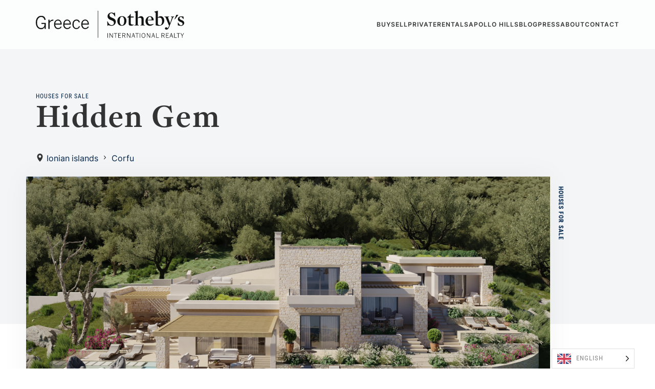

--- FILE ---
content_type: text/html; charset=UTF-8
request_url: https://sothebysrealty.gr/properties/hidden-gem/
body_size: 25072
content:
<!DOCTYPE html>
<html lang="en-US">

<head>
	<meta charset="UTF-8">
	<meta name="viewport" content="width=device-width, initial-scale=1.0">
	<meta http-equiv="X-UA-Compatible" content="IE=edge">
	<link rel="preload" href="https://sothebysrealty.gr/wp-content/themes/sothebys-gr-5.0.9/assets/fonts/soth/AdobeText-Regular.woff2" as="font" type="font/woff2" crossorigin="anonymous">
	<link rel="preload" href="https://sothebysrealty.gr/wp-content/themes/sothebys-gr-5.0.9/assets/fonts/soth/AdobeText-Semibold.woff2" as="font" type="font/woff" crossorigin="anonymous">
	<link rel="preload" href="https://sothebysrealty.gr/wp-content/themes/sothebys-gr-5.0.9/assets/fonts/soth/AdobeText-Bold.woff2" as="font" type="font/woff" crossorigin="anonymous">
	<link rel="preload" href="https://sothebysrealty.gr/wp-content/themes/sothebys-gr-5.0.9/assets/fonts/google/inter-v8-latin-regular.woff2" as="font" type="font/woff" crossorigin="anonymous">
	<link rel="preconnect" href="https://www.googletagmanager.com">
	<link rel="preconnect" href="https://consent.cookiebot.com">
	<link rel="preconnect" href="https://consentcdn.cookiebot.com">
	<link rel="preconnect" href="https://www.gstatic.com">
	<style type="text/css">
		
@font-face {font-family: 'Adobe Text'; font-weight: 400; font-style: normal; font-display: swap;src: local("Adobe Text Pro"); src: url('https://sothebysrealty.gr/wp-content/themes/sothebys-gr-5.0.9/assets/fonts/soth/AdobeText-Regular.woff2') format('woff2');}
@font-face {font-family: 'Adobe Text'; font-weight: 600; font-style: normal; font-display: swap;src: local("Adobe Text Pro"); src: url('https://sothebysrealty.gr/wp-content/themes/sothebys-gr-5.0.9/assets/fonts/soth/AdobeText-Semibold.woff2') format('woff2');}
@font-face {font-family: 'Adobe Text'; font-weight: 700; font-style: normal; font-display: swap;src: local("Adobe Text Pro"); src: url('https://sothebysrealty.gr/wp-content/themes/sothebys-gr-5.0.9/assets/fonts/soth/AdobeText-Bold.woff2') format('woff2');}
@font-face {font-family: "Inter";font-style: normal;font-weight: 300;font-display: swap;src: local("Inter"), local("Inter"), url("https://sothebysrealty.gr/wp-content/themes/sothebys-gr-5.0.9/assets/fonts/google/inter-v8-latin-300.woff2") format("woff2"), url("https://sothebysrealty.gr/wp-content/themes/sothebys-gr-5.0.9/assets/fonts/google/inter-v8-latin-300.woff") format("woff");}
@font-face {font-family: "Inter";font-style: normal;font-weight: 400;font-display: swap;src: local("Inter"), local("Inter"), url("https://sothebysrealty.gr/wp-content/themes/sothebys-gr-5.0.9/assets/fonts/google/inter-v8-latin-regular.woff2") format("woff2"), url("https://sothebysrealty.gr/wp-content/themes/sothebys-gr-5.0.9/assets/fonts/google/inter-v8-latin-regular.woff") format("woff");}
@font-face {font-family: "Inter";font-style: normal;font-weight: 600;font-display: swap;src: local("Inter"), local("Inter"), url("https://sothebysrealty.gr/wp-content/themes/sothebys-gr-5.0.9/assets/fonts/google/inter-v8-latin-600.woff2") format("woff2"), url("https://sothebysrealty.gr/wp-content/themes/sothebys-gr-5.0.9/assets/fonts/google/inter-v8-latin-600.woff") format("woff");}
@font-face {font-family: "Roboto Condensed";font-style: normal;font-weight: 400;font-display: swap;src: local("Roboto Condensed"), local("Roboto-Condensed"), url("https://sothebysrealty.gr/wp-content/themes/sothebys-gr-5.0.9/assets/fonts/google/roboto-condensed-v24-latin-regular.woff2") format("woff2"), url("https://sothebysrealty.gr/wp-content/themes/sothebys-gr-5.0.9/assets/fonts/google/roboto-condensed-v24-latin-regular.woff") format("woff");}
@font-face {font-family: "Roboto Condensed";font-style: normal;font-weight: 700;font-display: swap;src: local("Roboto Condensed"), local("Roboto-Condensed"), url("https://sothebysrealty.gr/wp-content/themes/sothebys-gr-5.0.9/assets/fonts/google/roboto-condensed-v24-latin-700.woff2") format("woff2"), url("https://sothebysrealty.gr/wp-content/themes/sothebys-gr-5.0.9/assets/fonts/google/roboto-condensed-v24-latin-700.woff") format("woff");}
@font-face {font-family: "Old Standard TT";font-style: normal;font-weight: 400;font-display: swap;src: local("Old Standard TT"), local("Old-Standard-TT"), url("https://sothebysrealty.gr/wp-content/themes/sothebys-gr-5.0.9/assets/fonts/google/old-standard-tt-v17-latin-regular.woff2") format("woff2"), url("https://sothebysrealty.gr/wp-content/themes/sothebys-gr-5.0.9/assets/fonts/google/old-standard-tt-v17-latin-regular.woff") format("woff");}article,aside,details,figcaption,figure,footer,header,hgroup,nav,section,summary{display:block}audio,canvas,video{display:inline-block;*display:inline;*zoom:1}audio:not([controls]){display:none;height:0}[hidden]{display:none}html{line-height:1.15;-webkit-text-size-adjust:100%}html,button,input,select,textarea{font-family:-apple-system,BlinkMacSystemFont,"Segoe UI","Roboto","Oxygen","Ubuntu","Fira Sans","Droid Sans","Helvetica Neue",sans-serif}body{margin:0}:focus{outline:0}a:active,a:hover{outline:0}h1{font-size:2em;margin:.67em 0}h2{font-size:1.5em;margin:.83em 0}h3{font-size:1.17em;margin:1em 0}h4{font-size:1em;margin:1.33em 0}h5{font-size:.83em;margin:1.67em 0}h6{font-size:.75em;margin:2.33em 0}abbr[title]{border-bottom:none;text-decoration:underline;-webkit-text-decoration:underline dotted;text-decoration:underline dotted}b,strong{font-weight:bolder}blockquote{margin:1em 40px}code,kbd,pre,samp{font-family:monospace,serif;font-size:1em}small{font-size:80%}sub,sup{font-size:75%;line-height:0;position:relative;vertical-align:baseline}sub{bottom:-0.25em}sup{top:-0.5em}dfn{font-style:italic}mark{background:#ff0;color:#000}p,pre{margin:1em 0}pre{white-space:pre;white-space:pre-wrap;word-wrap:break-word}q{quotes:none}q:before,q:after{content:"";content:none}dl,menu,ol,ul{margin:1em 0}dd{margin:0 0 0 40px}menu,ol,ul{padding:0 0 0 40px}nav ul,nav ol{list-style:none;list-style-image:none}img{border-style:none}svg:not(:root){overflow:hidden}figure{margin:0}form{margin:0}fieldset{border:1px solid silver;margin:0 2px;padding:.35em .625em .75em}legend{border:0;padding:0;white-space:normal;*margin-left:-7px}button,input,optgroup,select,textarea{font-family:inherit;font-size:100%;margin:0;vertical-align:baseline;*vertical-align:middle}button,input{overflow:visible;line-height:normal}button,select{text-transform:none}button,html input[type=button],input[type=reset],input[type=submit]{-webkit-appearance:button;cursor:pointer;*overflow:visible}button[disabled],input[disabled]{cursor:default}input[type=checkbox],input[type=radio]{box-sizing:border-box;padding:0;*height:13px;*width:13px}[type=number]::-webkit-inner-spin-button,[type=number]::-webkit-outer-spin-button{height:auto}input[type=search]{-webkit-appearance:textfield;box-sizing:content-box;outline-offset:-2px}button::-moz-focus-inner,[type=button]::-moz-focus-inner,[type=reset]::-moz-focus-inner,[type=submit]::-moz-focus-inner{border-style:none;padding:0}button:-moz-focusring,[type=button]:-moz-focusring,[type=reset]:-moz-focusring,[type=submit]:-moz-focusring{outline:1px dotted ButtonText}fieldset{padding:.35em .75em .625em}textarea{overflow:auto;vertical-align:top}[type=checkbox],[type=radio]{box-sizing:border-box;padding:0}table{border-collapse:collapse;border-spacing:0}p{-webkit-hyphens:auto;-epub-hyphens:auto;hyphens:auto}b,strong,.strong{font-weight:500}dfn,em,.em{font-style:italic}small,.small{font-size:75%}ul,ol{padding:0;list-style-type:none}dd{margin:0}.sidebar ul,.sidebar ol,.commentlist{list-style:none}*,*::before,*::after{box-sizing:border-box}html{overflow-x:hidden;overflow-y:scroll;max-width:100%;-webkit-text-size-adjust:none;-moz-text-size-adjust:none;text-size-adjust:none}body{max-width:100%;overflow-x:hidden;background:#fff;position:relative;-webkit-tap-highlight-color:rgba(0,0,0,0)}body,h1,h2,h3,h4,p,figure,blockquote,dl,dd{margin:0}a{text-decoration:none;color:inherit;cursor:pointer}input::-moz-focus-inner{border:0;padding:0;margin:0}ul[role=list],ol[role=list]{margin:0;padding:0;list-style:none}h1,h2,h3,h4,button,input,label{line-height:1.1}h1,h2,h3,h4{text-wrap:balance}p{margin:0}p:empty{display:none}cite{font-style:normal}input,button,textarea,select{font:inherit}textarea:not([rows]){min-height:10em}:root{--system: system-ui, Roboto, "Helvetica Neue", "Arial Nova", "Nimbus Sans", Arial, sans-serif;--system-serif: "Iowan Old Style", "Palatino Linotype", "URW Palladio L", P052, serif;--sans-serif: "Inter", var(--system);--serif: "Adobe Text", var(--system-serif);--special: "Roboto Condensed", -apple-system, "Segoe UI", Arial, sans-serif;--font-size-xxl: clamp(2.5rem, 2.318rem + 0.757vw, 3rem);--xxl-fs: var(--font-size-xxl);--xxl-lh: 1.1;--font-size-xl: clamp(1.75rem, 1.318rem + 0.757vw, 2rem);--xl-fs: var(--font-size-xl);--xl-lh: 2rem;--font-size-l: clamp(1.25rem, 1.159rem + 0.379vw, 1.5rem);--lg-fs: var(--font-size-l);--lg-lh: 1.75rem;--font-size-md: clamp(1.125rem, 1.089rem + 0.178vw, 1.25rem);--md-fs: var(--font-size-md);--md-lh: 1.75rem;--font-size-n: clamp(1rem, 0.964rem + 0.178vw, 1.125rem);--bs-fs: var(--font-size-n);--bs-lh: 1.5rem;--font-size-s: clamp(0.875rem, 0.839rem + 0.178vw, 1rem);--sm-fs: var(--font-size-s);--sm-lh: 1.25rem;--font-size-xs: clamp(0.75rem, 0.714rem + 0.178vw, 0.875rem);--xs-fs: var(--font-size-xs);--xs-lh: 1rem;--3xl-fs: 3rem;--3xl-lh: 1;--4xl-fs: 3.75rem;--4xl-lh: 1;--5xl-fs: 4.5rem;--5xl-lh: 1;--fluid-16-18: clamp(1rem, 0.9583rem + 0.1852vw, 1.125rem);--fluid-16-24: clamp(1rem, 0.8269rem + 0.7692vw, 1.5rem);--fluid-16-32: clamp(1rem, 0.6538rem + 1.5385vw, 2rem);--fluid-21-24: clamp(1.3125rem, 1.25rem + 0.2778vw, 1.5rem);--fluid-24-32: clamp(1.5rem, 1.3269rem + 0.7692vw, 2rem);--h-fs-h2: 1.875rem;--h-lh-h2: 2rem;--h-fs-h3: 1.125rem;--h-lh-h3: 1.75rem;--h-fs-txt: 1rem;--h-lh-txt: 1.5rem;--h-txt-wrap-pad: 10vw;--h-txt-pad: 2rem;--h-gap: 0.5rem;--spacer: 1rem;--pr-card-width: 100%}@media only screen and (min-width: 768px){:root{--h-fs-h2: 2rem;--h-lh-h2: 2.25rem;--h-fs-h3: 1.5rem;--h-lh-h3: 2rem;--h-fs-txt: 1.125rem;--h-lh-txt: 1.75rem;--h-txt-pad: 3rem;--h-gap: 1rem;--spacer: 1.25rem;--pr-card-width: 50%}}@media only screen and (min-width: 1024px){:root{--spacer: 1.75rem;--pr-card-width: 33.3333%}}@media only screen and (min-width: 1140px){:root{--h-fs-h2: 2.25rem;--h-lh-h2: 2.5rem;--h-fs-h3: 1.5rem;--h-lh-h3: 2rem;--h-fs-txt: 1.125rem;--h-txt-pad: 4rem;--spacer: 2rem}}:root{--txt-color-1: #363636;--txt-color-2: #001731;--txt-color-3: #666666;--txt-color-4: #002349;--azzure: #87d9ff;--azzure-light: #f1f8ff;--gold: hsl(42, 52%, 51%);--blue: #409eff;--blue-link: hsl(218, 74%, 46%);--navy: #324b72;--hdr-title-fs: 2.25rem;--hdr-title-lh: 1;--hdr-subtitle-fs: 1.125rem;--hdr-subtitle-lh: 1.75rem;--hdr-h6-lh: 1rem;--hdr-pad: 2rem;--v-pad: 3rem;--w-pad: 1rem;--block-pad: 5rem}@media only screen and (min-width: 768px){:root{--hdr-title-fs: 2.5rem;--hdr-title-lh: 1;--hdr-subtitle-fs: 1.25rem;--hdr-subtitle-lh: 2rem;--hdr-h6-lh: 1.5rem;--hdr-pad: 3rem;--v-pad: 4rem;--w-pad: 4rem;--block-pad: 6rem}}@media only screen and (min-width: 1024px){:root{--hdr-title-fs: 3rem;--hdr-title-lh: 1;--hdr-subtitle-fs: 1.375rem;--hdr-subtitle-lh: 2.25rem;--hdr-pad: 4rem;--v-pad: 6rem;--w-pad: 6rem;--block-pad: 8rem}}@media only screen and (min-width: 1140px){:root{--lrg-fs: 1.875rem;--lrg-lh: 2.25rem;--hdr-pad: 6rem;--v-pad: 8rem;--block-pad: 10rem}}@media only screen and (min-width: 1200px){:root{--v-pad: 10rem}}:root{--shadow-1: 80px 0px 60px -60px rgba(0, 0, 0, 0.4);--shadow-1-d: 80px 30px 60px -60px rgba(0, 0, 0, 0.3), -80px 30px 60px -60px rgba(0, 0, 0, 0.3);--shadow-2: 80px 0px 60px -60px rgba(0, 0, 0, 0.15);--shadow-2-d: 80px 30px 60px -60px rgba(0, 0, 0, 0.15), -80px 30px 60px -60px rgba(0, 0, 0, 0.15);--shadow-3-d: 80px 30px 60px -60px rgba(0, 0, 0, 0.3), -80px 30px 60px -60px rgba(0, 0, 0, 0.15);--form-input-radius: 1px;--bl-height: 60vh;--bl-gap: clamp(4rem, var(--h-txt-wrap-pad), 6rem);--press-h3: 1.25rem;--g-spacer: 0%;--grid-layout-width: 100%;--grid-layout-height: auto;--card-txt-pad: 3rem 2rem 2rem;--search-grid-tmpl-cols: 1fr;--search-grid-tmpl-rows: 1fr auto;--sell-grid-cols: 9vw 29.2vw 61.8vw;--sell-grid-rows: 10vw 82vw 10vw auto auto;--sell-fig-area: 1/3/4/4;--sell-corp-area: 2/1/3/3;--sell-txt-area: 4/1/5/4;--sell-link-area: 5/1/6/4;--wfr-grid-cols: 61.8vw 29.2vw 9vw;--wfr-grid-rows: 10vw 80vw 10vw auto auto;--wfr-picl-area: 1/1/4/2;--wfr-picsm-area: 2/2/3/4;--wfr-txt-area: 4/1/5/4;--wfr-link-area: 5/1/6/4;--fea-height: 704px;--fea-grid-columns: 100%;--fea-grid-rows: 61.8% 38.2%;--fea-grid-area-fig: 1 / 1 / 2 / 2;--fea-grid-area-txt: 2 / 1 / 3 / 2;--img-ratio: 3 / 4;--fea-translate-txt: translateX(0);--blog-padding: 0 0 var(--block-pad) 0;--blog-img-order: 2}@media only screen and (min-width: 768px){:root{--bl-height: 50vh;--press-h3: 1.5rem;--g-spacer: 38.2%;--grid-layout-width: 82%;--wfr-grid-cols: 61.8% 38.2% 0%;--wfr-grid-rows: 8vw 65.6vw 8vw auto auto;--sell-grid-cols: 0% 38.2% 61.8%;--sell-grid-rows: 8vw 65.6vw 8vw auto auto;--fea-height: 82vw;--fea-grid-columns: 50%;--fea-grid-rows: 61.8% 14.6% 23.6%;--fea-grid-area-fig: 1 / 1 / 3 / 3;--fea-grid-area-txt: 2 / 1 / 4 / 2;--img-ratio: 1.618;--fea-translate-txt: translateX(-40%);--blog-padding: var(--block-pad) 0;--blog-img-order: 0}}@media only screen and (min-width: 1024px){:root{--bl-height: auto;--press-h3: 1.75rem;--img-ratio: 162/100;--grid-layout-height: clamp(640px, calc(82vw / 1.618), 896px);--card-txt-pad: 0;--search-grid-tmpl-cols: 4fr 1fr;--search-grid-tmpl-rows: auto;--sell-grid-cols: 2.6% 9.9% 12.5% 8.3% 4.1% 2.6% repeat(2, 10%) 2.6% 4.1% 8.3% 12.5% 9.9% 2.6%;--sell-grid-rows: 6.1% 12.2% 15% repeat(2, 16.7%) 15% 12.2% 6.1%;--sell-txt-area: 3 / 1 / 7 / 5;--sell-fig-area: 3 / 7 / 7 / 12;--sell-corp-area: 1 / 8 / 9 / 15;--sell-link-area: 7 / 1 / 9 / 8;--wfr-grid-cols: var(--sell-grid-cols);--wfr-grid-rows: var(--sell-grid-rows);--wfr-txt-area: 3 / 11 / 7 / 15;--wfr-picl-area: 1 / 1 / 9 / 8;--wfr-picsm-area: 3 / 4 / 7 / 9;--wfr-link-area: 7 / 11 / 9 / 15}}@media only screen and (min-width: 1140px){:root{--fea-height: 704px;--fea-translate-txt: translateX(-10%);--sell-fig-area: 3 / 7 / 7 / 11;--sell-corp-area: 1 / 9 / 9 / 15;--wfr-picl-area: 1 / 1 / 9 / 7;--wfr-picsm-area: 3 / 5 / 7 / 9}}body{font-weight:400;font-family:var(--sans-serif);font-size:100%;line-height:24px;color:#363636;-webkit-font-smoothing:antialiased;-moz-osx-font-smoothing:grayscale;letter-spacing:-0.004em;-webkit-text-size-adjust:100%;-ms-text-size-adjust:100%;font-kerning:normal;-webkit-overflow-scrolling:touch;scroll-behavior:smooth;font-feature-settings:"kern" 1,"liga" 1,"calt" 1}.fs-xxl{font-size:var(--font-size-xxl)}.fs-xl{font-size:var(--font-size-xl)}.fs-l{font-size:var(--font-size-l)}.fs-md{font-size:var(--font-size-md)}.fs-n{font-size:var(--font-size-n)}.fs-s{font-size:var(--font-size-s)}.fs-xs{font-size:var(--font-size-xs)}p{text-rendering:optimizeLegibility;font-feature-settings:"kern"}strong,b,th{font-weight:bold}small,.small{font-size:75%}cite{font-style:normal}h1,h2,h3,h4,h5,h6,.h1,.h2,.h3,.h4,.h5,.h6{line-height:1.1;text-rendering:optimizelegibility;font-feature-settings:"kern"}h1 small,h2 small,h3 small,h4 small,h5 small,h6 small,.h1 small,.h2 small,.h3 small,.h4 small,.h5 small,.h6 small{line-height:1}h1 a,h2 a,h3 a,h4 a,h5 a,h6 a,.h1 a,.h2 a,.h3 a,.h4 a,.h5 a,.h6 a{text-decoration:none}h1.fat,h2.fat,h3.fat,h4.fat,h5.fat,h6.fat,.h1.fat,.h2.fat,.h3.fat,.h4.fat,.h5.fat,.h6.fat{font-family:var(--sans-serif)}h1,h2,h3{font-family:var(--sans-serif);font-weight:500;margin-top:24px;margin-bottom:12px}h4,h5,h6{font-family:var(--special);margin-top:12px;margin-bottom:12px}h4,h6{font-weight:600}h5{font-weight:400}h6{text-transform:uppercase;letter-spacing:1px}h1,.h1{font-size:40px}h2,.h2{font-size:32px}h3,.h3{font-size:24px}h4,.h4{font-size:18px}h5,.h5{font-size:16px}h6,.h6{font-size:12px}h1 small,.h1 small{font-size:24px}h2 small,.h2 small{font-size:18px}h3 small,.h3 small,h4 small,.h4 small{font-size:16px}input,textarea,keygen,select,button,isindex{font-weight:400;font-family:"Inter",system-ui,Roboto,"Helvetica Neue","Arial Nova","Nimbus Sans",Arial,sans-serif;font-size:16px}.sans{font-family:var(--sans-serif) !important;font-weight:400 !important}.sansbold{font-family:var(--sans-serif) !important;font-weight:500 !important}.special{font-family:var(--special);font-weight:400 !important}.specialbold{font-family:var(--special);font-weight:500 !important}.serif{font-family:var(--serif) !important;font-weight:400 !important}.serifbold,.serif strong{font-family:var(--serif) !important;font-weight:600 !important}.big-title{font-family:var(--serif);font-weight:900}.number{font-family:"Old Standard TT",serif;font-style:normal}@keyframes fadein{from{opacity:0}to{opacity:1}}.animated{opacity:0;transform:translateY(150px);transition:opacity 1000ms ease-out,transform 500ms ease-out}.animated.appear{opacity:1;transform:translateY(0)}html,body{min-height:100%}html{scroll-behavior:smooth}body{display:flex;flex-direction:column;background-color:#fff;padding:0;text-rendering:optimizeSpeed}p{margin:0 0 1.5em}a,a:visited{text-decoration:none;transition:all .2s ease-in;color:#002349;border-bottom:2px solid rgba(0,0,0,0)}a:hover,a:focus,a:active,a:visited:hover,a:visited:focus,a:visited:active{border-bottom:2px solid #002349}a:link,a:visited:link{-webkit-tap-highlight-color:rgba(0,0,0,.3)}a.no-border:visited,a.no-border:hover,a.no-border:active,a.no-border:focus,a:visited.no-border:visited,a:visited.no-border:hover,a:visited.no-border:active,a:visited.no-border:focus{border:0}a.stretched-link::after,a:visited.stretched-link::after{position:absolute;top:0;right:0;bottom:0;left:0;z-index:1;content:""}img,video{width:100%;height:auto;display:block}strong,b,th{font-weight:500}small,.small{font-size:75%}i,em{font-style:normal}cite{font-style:normal}ul,ol{list-style:none;margin-top:0;margin-bottom:12px}ul ul,ul ol,ol ul,ol ol{margin-bottom:0}li{padding-left:0;list-style:none}.list-inline>li{display:inline-block;padding-left:5px;padding-right:5px}dl{margin-bottom:24px}dt,dd{line-height:1.5}dt{font-weight:500}dd{margin-left:0}abbr[title],abbr[data-original-title]{cursor:help;border-bottom:1px dotted #eee}abbr.initialism{font-size:90%;text-transform:uppercase}hr{margin:12px 0px;border-top:1px solid #eee;border-bottom:none}address{display:block;margin-bottom:24px;font-style:normal;line-height:1.5}blockquote{padding:12px 24px;margin:0 0 24px;border-left:5px solid #eee}blockquote p{font-size:20px;font-weight:400;letter-spacing:.5px;line-height:1.25}blockquote p:last-child{margin-bottom:0}blockquote small{display:block;line-height:1.5}blockquote small:before{content:"— "}blockquote.pull-right{padding-right:15px;padding-left:0;border-right:5px solid #eee;border-left:0}blockquote.pull-right p,blockquote.pull-right small{text-align:right}blockquote.pull-right small:before{content:""}blockquote.pull-right small:after{content:" —"}q:before,q:after,blockquote:before,blockquote:after{content:""}.byline{color:#999}.entry-content img{max-width:100%;height:auto}.entry-content video,.entry-content object{max-width:100%;height:auto}.convis{content-visibility:auto;contain-intrinsic-size:1000px}.wp-caption{max-width:100%;background:#eee;padding:5px}.wp-caption img{max-width:100%;margin-bottom:0;width:100%}.wp-caption p.wp-caption-text{font-size:.85em;margin:4px 0 7px;text-align:center}.attachment figure{margin-bottom:1.5em}.attachment .exif{font-size:14px;margin-top:0}.cc-block{font-size:14px}.cc-block img{width:88px;height:31px}body{--golden-ratio: 1.618}.golden-grid{display:grid;grid-template-columns:3.1% 9.4% 12.5% 12.5% 2.5% 10% 10% 2.5% 12.5% 12.5% 9.4% 3.1%;grid-template-rows:6.3% 13.8% 13.2% 16.7% 16.7% 13.2% 13.8% 6.3%}.golden-grid-b{display:grid;grid-template-columns:5% 7.5% 12.5% 12.3% 12.7% 12.7% 12.3% 12.5% 7.5% 5%;grid-template-rows:5.1% 14.9% 13.333% 16.667% 16.667% 13.333% 14.9% 5.1%}#site-header{position:fixed;top:0;left:0;right:0;height:96px;width:100%;z-index:100;transition:transform 1s ease-out}.interactive #site-header{transform:translateY(0)}#site-header #inner-header{position:relative;display:grid;grid-template-columns:auto auto;align-items:center;justify-content:space-between;padding:1.34rem 0}#site-header #inner-header a{border:0}#site-header #inner-header a:visited{white-space:nowrap}#site-header #inner-header a:hover,#site-header #inner-header a:focus{border:none}#site-header #inner-header .currency-switcher-form{float:left}#site-header #site-title{position:relative;float:left;max-width:400px;margin:0 !important}#site-header #site-title .subtitle{display:none}#site-header #site-title a{display:block;white-space:nowrap}#site-header #site-title a svg{vertical-align:top}@media only screen and (min-width: 1030px){#site-header #site-title a{font-size:32px;line-height:40px}#site-header #site-title .subtitle{display:block;font-size:16px;text-transform:uppercase;font-weight:500;white-space:nowrap;line-height:24px;letter-spacing:2px}}#site-header{background-color:rgba(255,255,255,.95)}@supports((-webkit-backdrop-filter: none) or (backdrop-filter: none)){#site-header{-webkit-backdrop-filter:saturate(180%) blur(20px);backdrop-filter:saturate(180%) blur(20px);background-color:rgba(255,255,255,.75)}}.wrap{width:92%;margin:0 auto}#container{width:100%;position:relative;overflow:hidden;background-color:#fff}.inner-container{display:flex;flex-direction:column;flex-wrap:nowrap;justify-content:space-between;transform:translate3d(0, 0, 0)}#content{position:relative;background-color:#fff;z-index:2}#content #inner-content{position:relative;padding:80px 0 44px 0}#content .social a,#content .social a:visited,#content .social a:hover,#content .social a:focus{border:none}article blockquote{font-size:1.5rem;line-height:1.5em;border:none;padding-top:1.5rem;padding-bottom:1.5rem;border-bottom:1px solid #eee;border-top:1px solid #eee}article section{margin-bottom:1.5em}article section h3{font-size:1.125em}.wp-activate-container{max-width:1140px;margin:0 auto;padding-top:6rem}.grid-container{margin-top:0;padding:var(--v-pad) 0;background:#f9fafb}.basic-grid article,.basic-grid .grid-sizer,.basic-grid .item,.basic-grid .card{width:100%}@media only screen and (min-width: 760px){.basic-grid article,.basic-grid .grid-sizer,.basic-grid .item,.basic-grid .card{width:50%}}@media only screen and (min-width: 1140px){.basic-grid article,.basic-grid .grid-sizer,.basic-grid .item,.basic-grid .card{width:33.3333%}}.css-grid{display:grid;gap:2rem}@media(min-width: 768px){.css-grid{grid-template-columns:repeat(2, 1fr)}}@media(min-width: 1024px){.css-grid{grid-template-columns:repeat(3, 1fr)}}.offcanvas{position:fixed;top:0;left:0;margin:0;height:100%;width:100%;background:#002349;color:#fff;opacity:.3;transform:translateX(-100%);transition:opacity .2s,transform .3s;padding-top:6em;z-index:99}.offcanvas h4{width:240px;text-align:center;margin:2rem 0}.offcanvas.open{opacity:1;transform:translateX(0%)}.offcanvas.close{opacity:.3;transform:translateX(-100%)}.offcanvas nav{height:100%;overflow-y:auto}.offcanvas nav a{display:block;float:none;text-align:center;letter-spacing:1px;color:#87d9ff;font-family:"Adobe Text","Iowan Old Style","Palatino Linotype","URW Palladio L",P052,serif;font-weight:normal;font-size:1.5rem;line-height:3em;padding:0 1.5em;border-bottom:1px solid rgba(255,255,255,.1)}.offcanvas nav a:first-child{border-top:1px solid rgba(255,255,255,.1)}.offcanvas nav a:link{-webkit-tap-highlight-color:rgba(0,0,0,0)}#menu-toggle{--line: 4px;--width: 28px;--pad: calc((53px - var(--width)) / 2);position:relative;display:inline-block;width:53px;height:53px;padding:var(--pad);z-index:101}#menu-toggle span{position:relative;display:block;top:14px;width:var(--width);height:var(--line);margin:0 auto;background-color:#000;transition-duration:0s;transition-delay:.2s}#menu-toggle span:before{margin-top:-10px}#menu-toggle span:after{margin-top:10px}#menu-toggle span:before,#menu-toggle span:after{content:"";position:absolute;display:block;width:var(--width);height:var(--line);background-color:#000;transition-property:margin,transform;transition-duration:.2s;transition-delay:.2s,0s}#menu-toggle.open span{background-color:rgba(0,0,0,0);transition-delay:.2s}#menu-toggle.open span:before{margin-top:0;transform:rotate(45deg);transition-delay:0s,.2s}#menu-toggle.open span:after{margin-top:0;transform:rotate(-45deg);transition-delay:0s,.2s}@media only screen and (min-width: 1030px){#menu-toggle{display:none}}@media only screen and (min-width: 1024px){.shadow-md{box-shadow:80px 0px 60px -60px rgba(0,0,0,.4)}}.grecaptcha-badge{visibility:hidden}/*# sourceMappingURL=above-the-fold.css.map */	</style>
	<!-- WP HEAD -->
	<meta name='robots' content='index, follow, max-image-preview:large, max-snippet:-1, max-video-preview:-1' />

	<!-- This site is optimized with the Yoast SEO plugin v26.8 - https://yoast.com/product/yoast-seo-wordpress/ -->
	<title>Hidden Gem - Greece Sotheby&#039;s International Realty</title>
	<link rel="canonical" href="https://sothebysrealty.gr/properties/hidden-gem/" />
	<meta property="og:locale" content="en_US" />
	<meta property="og:type" content="article" />
	<meta property="og:title" content="Hidden Gem - Greece Sotheby&#039;s International Realty" />
	<meta property="og:description" content="An island hideaway located in an elevated natural setting. A place to enjoy the beauty of the Ionian sea, this minimalistic gem offers the longed-for privacy we all seek while smoothly integrating with its intense green surroundings. Hidden Gem is the definition of a home designed with both comfort and functionality in mind. A sustainable... Read more &raquo;" />
	<meta property="og:url" content="https://sothebysrealty.gr/properties/hidden-gem/" />
	<meta property="og:site_name" content="Greece Sotheby&#039;s International Realty" />
	<meta property="article:publisher" content="https://www.facebook.com/sothebysrealtygreece/" />
	<meta property="article:modified_time" content="2025-09-26T16:12:56+00:00" />
	<meta property="og:image" content="https://sothebysrealty.gr/wp-content/uploads/2022/07/sothebys-greece-hidden-gem-2022-07-15_15-34-59_334914-1024x675.jpg" />
	<meta property="og:image:width" content="1024" />
	<meta property="og:image:height" content="675" />
	<meta property="og:image:type" content="image/jpeg" />
	<meta name="twitter:card" content="summary_large_image" />
	<script type="application/ld+json" class="yoast-schema-graph">{"@context":"https://schema.org","@graph":[{"@type":["WebPage","RealEstateListing"],"@id":"https://sothebysrealty.gr/properties/hidden-gem/","url":"https://sothebysrealty.gr/properties/hidden-gem/","name":"Hidden Gem - Greece Sotheby&#039;s International Realty","isPartOf":{"@id":"https://sothebysrealty.gr/#website"},"primaryImageOfPage":{"@id":"https://sothebysrealty.gr/properties/hidden-gem/#primaryimage"},"image":{"@id":"https://sothebysrealty.gr/properties/hidden-gem/#primaryimage"},"thumbnailUrl":"https://sothebysrealty.gr/wp-content/uploads/2022/07/sothebys-greece-hidden-gem-2022-07-15_15-34-59_334914.jpg","datePublished":"2022-07-15T13:50:04+00:00","dateModified":"2025-09-26T16:12:56+00:00","breadcrumb":{"@id":"https://sothebysrealty.gr/properties/hidden-gem/#breadcrumb"},"inLanguage":"en-US","potentialAction":[{"@type":"ReadAction","target":["https://sothebysrealty.gr/properties/hidden-gem/"]}]},{"@type":"ImageObject","inLanguage":"en-US","@id":"https://sothebysrealty.gr/properties/hidden-gem/#primaryimage","url":"https://sothebysrealty.gr/wp-content/uploads/2022/07/sothebys-greece-hidden-gem-2022-07-15_15-34-59_334914.jpg","contentUrl":"https://sothebysrealty.gr/wp-content/uploads/2022/07/sothebys-greece-hidden-gem-2022-07-15_15-34-59_334914.jpg","width":2901,"height":1911},{"@type":"BreadcrumbList","@id":"https://sothebysrealty.gr/properties/hidden-gem/#breadcrumb","itemListElement":[{"@type":"ListItem","position":1,"name":"Home","item":"https://sothebysrealty.gr/"},{"@type":"ListItem","position":2,"name":"Properties","item":"https://sothebysrealty.gr/properties/"},{"@type":"ListItem","position":3,"name":"Hidden Gem"}]},{"@type":"WebSite","@id":"https://sothebysrealty.gr/#website","url":"https://sothebysrealty.gr/","name":"Greece Sotheby&#039;s International Realty","description":"Estate Agents &amp; Consultants selling property in Greece","publisher":{"@id":"https://sothebysrealty.gr/#organization"},"potentialAction":[{"@type":"SearchAction","target":{"@type":"EntryPoint","urlTemplate":"https://sothebysrealty.gr/?s={search_term_string}"},"query-input":{"@type":"PropertyValueSpecification","valueRequired":true,"valueName":"search_term_string"}}],"inLanguage":"en-US"},{"@type":"Organization","@id":"https://sothebysrealty.gr/#organization","name":"Greece Sotheby's International Realty","url":"https://sothebysrealty.gr/","logo":{"@type":"ImageObject","inLanguage":"en-US","@id":"https://sothebysrealty.gr/#/schema/logo/image/","url":"https://sothebysrealty.gr/wp-content/uploads/2020/01/sothebys-greece-2020-01-14_11-55-14_073512.jpg","contentUrl":"https://sothebysrealty.gr/wp-content/uploads/2020/01/sothebys-greece-2020-01-14_11-55-14_073512.jpg","width":500,"height":500,"caption":"Greece Sotheby's International Realty"},"image":{"@id":"https://sothebysrealty.gr/#/schema/logo/image/"},"sameAs":["https://www.facebook.com/sothebysrealtygreece/"]}]}</script>
	<!-- / Yoast SEO plugin. -->


<link rel="alternate" title="oEmbed (JSON)" type="application/json+oembed" href="https://sothebysrealty.gr/wp-json/oembed/1.0/embed?url=https%3A%2F%2Fsothebysrealty.gr%2Fproperties%2Fhidden-gem%2F" />
<link rel="alternate" title="oEmbed (XML)" type="text/xml+oembed" href="https://sothebysrealty.gr/wp-json/oembed/1.0/embed?url=https%3A%2F%2Fsothebysrealty.gr%2Fproperties%2Fhidden-gem%2F&#038;format=xml" />
<style id='wp-img-auto-sizes-contain-inline-css' type='text/css'>
img:is([sizes=auto i],[sizes^="auto," i]){contain-intrinsic-size:3000px 1500px}
/*# sourceURL=wp-img-auto-sizes-contain-inline-css */
</style>
<link rel='stylesheet' id='properties-css' href='https://sothebysrealty.gr/wp-content/themes/sothebys-gr-5.0.9/assets/css/properties.css?ver=1762195684' type='text/css' media='all' />
<style id='classic-theme-styles-inline-css' type='text/css'>
/*! This file is auto-generated */
.wp-block-button__link{color:#fff;background-color:#32373c;border-radius:9999px;box-shadow:none;text-decoration:none;padding:calc(.667em + 2px) calc(1.333em + 2px);font-size:1.125em}.wp-block-file__button{background:#32373c;color:#fff;text-decoration:none}
/*# sourceURL=/wp-includes/css/classic-themes.min.css */
</style>
<link rel='stylesheet' id='contact-form-7-css' href='https://sothebysrealty.gr/wp-content/plugins/contact-form-7/includes/css/styles.css?ver=1762195684' type='text/css' media='all' />
<link rel='stylesheet' id='fm-read-more-css' href='https://sothebysrealty.gr/wp-content/plugins/fm-read-more/assets/css/style.css?ver=1762195684' type='text/css' media='all' />
<link rel='stylesheet' id='similar-properties-css' href='https://sothebysrealty.gr/wp-content/plugins/fm-similar-properties/assets/css/similar-properties.css?ver=1762195684' type='text/css' media='all' />
<link rel='stylesheet' id='fm-whatsapp-style-css' href='https://sothebysrealty.gr/wp-content/plugins/fm-whatsapp/assets/css/style.css?ver=1762195684' type='text/css' media='all' />
<link rel='stylesheet' id='weglot-css-css' href='https://sothebysrealty.gr/wp-content/plugins/weglot/dist/css/front-css.css?ver=1762195684' type='text/css' media='all' />
<link rel='stylesheet' id='new-flag-css-css' href='https://sothebysrealty.gr/wp-content/plugins/weglot/dist/css/new-flags.css?ver=1762195684' type='text/css' media='all' />
<link rel='stylesheet' id='main-style-css' href='https://sothebysrealty.gr/wp-content/themes/sothebys-gr-5.0.9/assets/css/stylesheet.css?ver=1762195684' type='text/css' media='all' />
<script type="text/javascript" src="https://sothebysrealty.gr/wp-includes/js/jquery/jquery.min.js?ver=1762195684" id="jquery-core-js"></script>
<script defer="defer" src="https://sothebysrealty.gr/wp-includes/js/jquery/jquery-migrate.min.js?ver=1762195684"></script>
<script type="text/javascript" src="https://sothebysrealty.gr/wp-content/plugins/weglot/dist/front-js.js?ver=1762195684" id="wp-weglot-js-js"></script>
<link rel='shortlink' href='https://sothebysrealty.gr/?p=85072' />
<!-- Stream WordPress user activity plugin v4.1.1 -->

<link rel="alternate" href="https://sothebysrealty.gr/properties/hidden-gem/" hreflang="en"/>
<link rel="alternate" href="https://sothebysrealty.gr/el/properties/hidden-gem/" hreflang="el"/>
<script type="application/json" id="weglot-data">{"website":"https:\/\/sothebysrealty.gr","uid":"eb5060be70","project_slug":"greece-sotheby-s-international-realty","language_from":"en","language_from_custom_flag":null,"language_from_custom_name":null,"excluded_paths":[],"excluded_blocks":[{"value":".no-glot","description":null}],"custom_settings":{"wp_user_version":"5.2","button_style":{"is_dropdown":true,"with_flags":true,"full_name":true,"with_name":true,"custom_css":"","flag_type":"rectangle_mat"},"translate_email":false,"translate_search":false,"translate_amp":false,"switchers":[{"templates":{"name":"default","hash":"095ffb8d22f66be52959023fa4eeb71a05f20f73"},"location":[],"style":{"with_flags":true,"flag_type":"rectangle_mat","with_name":true,"full_name":true,"is_dropdown":true}}],"definitions":[]},"pending_translation_enabled":false,"curl_ssl_check_enabled":true,"custom_css":null,"languages":[{"language_to":"el","custom_code":null,"custom_name":null,"custom_local_name":null,"provider":null,"enabled":true,"automatic_translation_enabled":true,"deleted_at":null,"connect_host_destination":null,"custom_flag":null}],"organization_slug":"w-45b3bd8f3e","api_domain":"cdn-api-weglot.com","product":"1.0","current_language":"en","switcher_links":{"en":"https:\/\/sothebysrealty.gr\/properties\/hidden-gem\/","el":"https:\/\/sothebysrealty.gr\/el\/properties\/hidden-gem\/"},"original_path":"\/properties\/hidden-gem\/"}</script>
		<!-- FM -->
		<!-- Google Tag Manager -->
		<script>(function(w,d,s,l,i){w[l]=w[l]||[];w[l].push({'gtm.start': new Date().getTime(),event:'gtm.js'});var f=d.getElementsByTagName(s)[0],
		j=d.createElement(s),dl=l!='dataLayer'?'&l='+l:'';j.async=true;j.src='https://www.googletagmanager.com/gtm.js?id='+i+dl;f.parentNode.insertBefore(j,f);
		})(window,document,'script','dataLayer','GTM-T94HP9L');</script>
		<!-- End Google Tag Manager -->
		<!-- /FM -->
		<!-- /WP HEAD -->
	<link rel="icon" type="image/svg+xml" href="/favicon.svg" />
	<link rel="icon" type="image/png" href="/favicon-48x48.png" sizes="48x48" />
	<link rel="shortcut icon" href="/favicon.ico" />
	<link rel="apple-touch-icon" href="/apple-touch-icon.png" />
	<meta name="apple-mobile-web-app-title" content="Greece SIR" />
	<!-- Manifest and Web App Metadata -->
	<link rel="manifest" href="/site.webmanifest">
	<meta name="theme-color" content="#012349">
	<meta name="application-name" content="Greece Sotheby's International Realty">

	<meta name="p:domain_verify" content="87bc42b505e8f1889486973943adf06b" />
	<meta name="facebook-domain-verification" content="ds9vbxjul2hnyu7f21relqs3hbbzmd" />
	<meta name="view-transition" content="same-origin" />
<style id='global-styles-inline-css' type='text/css'>
:root{--wp--preset--aspect-ratio--square: 1;--wp--preset--aspect-ratio--4-3: 4/3;--wp--preset--aspect-ratio--3-4: 3/4;--wp--preset--aspect-ratio--3-2: 3/2;--wp--preset--aspect-ratio--2-3: 2/3;--wp--preset--aspect-ratio--16-9: 16/9;--wp--preset--aspect-ratio--9-16: 9/16;--wp--preset--color--black: #000000;--wp--preset--color--cyan-bluish-gray: #abb8c3;--wp--preset--color--white: #ffffff;--wp--preset--color--pale-pink: #f78da7;--wp--preset--color--vivid-red: #cf2e2e;--wp--preset--color--luminous-vivid-orange: #ff6900;--wp--preset--color--luminous-vivid-amber: #fcb900;--wp--preset--color--light-green-cyan: #7bdcb5;--wp--preset--color--vivid-green-cyan: #00d084;--wp--preset--color--pale-cyan-blue: #8ed1fc;--wp--preset--color--vivid-cyan-blue: #0693e3;--wp--preset--color--vivid-purple: #9b51e0;--wp--preset--gradient--vivid-cyan-blue-to-vivid-purple: linear-gradient(135deg,rgb(6,147,227) 0%,rgb(155,81,224) 100%);--wp--preset--gradient--light-green-cyan-to-vivid-green-cyan: linear-gradient(135deg,rgb(122,220,180) 0%,rgb(0,208,130) 100%);--wp--preset--gradient--luminous-vivid-amber-to-luminous-vivid-orange: linear-gradient(135deg,rgb(252,185,0) 0%,rgb(255,105,0) 100%);--wp--preset--gradient--luminous-vivid-orange-to-vivid-red: linear-gradient(135deg,rgb(255,105,0) 0%,rgb(207,46,46) 100%);--wp--preset--gradient--very-light-gray-to-cyan-bluish-gray: linear-gradient(135deg,rgb(238,238,238) 0%,rgb(169,184,195) 100%);--wp--preset--gradient--cool-to-warm-spectrum: linear-gradient(135deg,rgb(74,234,220) 0%,rgb(151,120,209) 20%,rgb(207,42,186) 40%,rgb(238,44,130) 60%,rgb(251,105,98) 80%,rgb(254,248,76) 100%);--wp--preset--gradient--blush-light-purple: linear-gradient(135deg,rgb(255,206,236) 0%,rgb(152,150,240) 100%);--wp--preset--gradient--blush-bordeaux: linear-gradient(135deg,rgb(254,205,165) 0%,rgb(254,45,45) 50%,rgb(107,0,62) 100%);--wp--preset--gradient--luminous-dusk: linear-gradient(135deg,rgb(255,203,112) 0%,rgb(199,81,192) 50%,rgb(65,88,208) 100%);--wp--preset--gradient--pale-ocean: linear-gradient(135deg,rgb(255,245,203) 0%,rgb(182,227,212) 50%,rgb(51,167,181) 100%);--wp--preset--gradient--electric-grass: linear-gradient(135deg,rgb(202,248,128) 0%,rgb(113,206,126) 100%);--wp--preset--gradient--midnight: linear-gradient(135deg,rgb(2,3,129) 0%,rgb(40,116,252) 100%);--wp--preset--font-size--small: 13px;--wp--preset--font-size--medium: 20px;--wp--preset--font-size--large: 36px;--wp--preset--font-size--x-large: 42px;--wp--preset--spacing--20: 0.44rem;--wp--preset--spacing--30: 0.67rem;--wp--preset--spacing--40: 1rem;--wp--preset--spacing--50: 1.5rem;--wp--preset--spacing--60: 2.25rem;--wp--preset--spacing--70: 3.38rem;--wp--preset--spacing--80: 5.06rem;--wp--preset--shadow--natural: 6px 6px 9px rgba(0, 0, 0, 0.2);--wp--preset--shadow--deep: 12px 12px 50px rgba(0, 0, 0, 0.4);--wp--preset--shadow--sharp: 6px 6px 0px rgba(0, 0, 0, 0.2);--wp--preset--shadow--outlined: 6px 6px 0px -3px rgb(255, 255, 255), 6px 6px rgb(0, 0, 0);--wp--preset--shadow--crisp: 6px 6px 0px rgb(0, 0, 0);}:where(.is-layout-flex){gap: 0.5em;}:where(.is-layout-grid){gap: 0.5em;}body .is-layout-flex{display: flex;}.is-layout-flex{flex-wrap: wrap;align-items: center;}.is-layout-flex > :is(*, div){margin: 0;}body .is-layout-grid{display: grid;}.is-layout-grid > :is(*, div){margin: 0;}:where(.wp-block-columns.is-layout-flex){gap: 2em;}:where(.wp-block-columns.is-layout-grid){gap: 2em;}:where(.wp-block-post-template.is-layout-flex){gap: 1.25em;}:where(.wp-block-post-template.is-layout-grid){gap: 1.25em;}.has-black-color{color: var(--wp--preset--color--black) !important;}.has-cyan-bluish-gray-color{color: var(--wp--preset--color--cyan-bluish-gray) !important;}.has-white-color{color: var(--wp--preset--color--white) !important;}.has-pale-pink-color{color: var(--wp--preset--color--pale-pink) !important;}.has-vivid-red-color{color: var(--wp--preset--color--vivid-red) !important;}.has-luminous-vivid-orange-color{color: var(--wp--preset--color--luminous-vivid-orange) !important;}.has-luminous-vivid-amber-color{color: var(--wp--preset--color--luminous-vivid-amber) !important;}.has-light-green-cyan-color{color: var(--wp--preset--color--light-green-cyan) !important;}.has-vivid-green-cyan-color{color: var(--wp--preset--color--vivid-green-cyan) !important;}.has-pale-cyan-blue-color{color: var(--wp--preset--color--pale-cyan-blue) !important;}.has-vivid-cyan-blue-color{color: var(--wp--preset--color--vivid-cyan-blue) !important;}.has-vivid-purple-color{color: var(--wp--preset--color--vivid-purple) !important;}.has-black-background-color{background-color: var(--wp--preset--color--black) !important;}.has-cyan-bluish-gray-background-color{background-color: var(--wp--preset--color--cyan-bluish-gray) !important;}.has-white-background-color{background-color: var(--wp--preset--color--white) !important;}.has-pale-pink-background-color{background-color: var(--wp--preset--color--pale-pink) !important;}.has-vivid-red-background-color{background-color: var(--wp--preset--color--vivid-red) !important;}.has-luminous-vivid-orange-background-color{background-color: var(--wp--preset--color--luminous-vivid-orange) !important;}.has-luminous-vivid-amber-background-color{background-color: var(--wp--preset--color--luminous-vivid-amber) !important;}.has-light-green-cyan-background-color{background-color: var(--wp--preset--color--light-green-cyan) !important;}.has-vivid-green-cyan-background-color{background-color: var(--wp--preset--color--vivid-green-cyan) !important;}.has-pale-cyan-blue-background-color{background-color: var(--wp--preset--color--pale-cyan-blue) !important;}.has-vivid-cyan-blue-background-color{background-color: var(--wp--preset--color--vivid-cyan-blue) !important;}.has-vivid-purple-background-color{background-color: var(--wp--preset--color--vivid-purple) !important;}.has-black-border-color{border-color: var(--wp--preset--color--black) !important;}.has-cyan-bluish-gray-border-color{border-color: var(--wp--preset--color--cyan-bluish-gray) !important;}.has-white-border-color{border-color: var(--wp--preset--color--white) !important;}.has-pale-pink-border-color{border-color: var(--wp--preset--color--pale-pink) !important;}.has-vivid-red-border-color{border-color: var(--wp--preset--color--vivid-red) !important;}.has-luminous-vivid-orange-border-color{border-color: var(--wp--preset--color--luminous-vivid-orange) !important;}.has-luminous-vivid-amber-border-color{border-color: var(--wp--preset--color--luminous-vivid-amber) !important;}.has-light-green-cyan-border-color{border-color: var(--wp--preset--color--light-green-cyan) !important;}.has-vivid-green-cyan-border-color{border-color: var(--wp--preset--color--vivid-green-cyan) !important;}.has-pale-cyan-blue-border-color{border-color: var(--wp--preset--color--pale-cyan-blue) !important;}.has-vivid-cyan-blue-border-color{border-color: var(--wp--preset--color--vivid-cyan-blue) !important;}.has-vivid-purple-border-color{border-color: var(--wp--preset--color--vivid-purple) !important;}.has-vivid-cyan-blue-to-vivid-purple-gradient-background{background: var(--wp--preset--gradient--vivid-cyan-blue-to-vivid-purple) !important;}.has-light-green-cyan-to-vivid-green-cyan-gradient-background{background: var(--wp--preset--gradient--light-green-cyan-to-vivid-green-cyan) !important;}.has-luminous-vivid-amber-to-luminous-vivid-orange-gradient-background{background: var(--wp--preset--gradient--luminous-vivid-amber-to-luminous-vivid-orange) !important;}.has-luminous-vivid-orange-to-vivid-red-gradient-background{background: var(--wp--preset--gradient--luminous-vivid-orange-to-vivid-red) !important;}.has-very-light-gray-to-cyan-bluish-gray-gradient-background{background: var(--wp--preset--gradient--very-light-gray-to-cyan-bluish-gray) !important;}.has-cool-to-warm-spectrum-gradient-background{background: var(--wp--preset--gradient--cool-to-warm-spectrum) !important;}.has-blush-light-purple-gradient-background{background: var(--wp--preset--gradient--blush-light-purple) !important;}.has-blush-bordeaux-gradient-background{background: var(--wp--preset--gradient--blush-bordeaux) !important;}.has-luminous-dusk-gradient-background{background: var(--wp--preset--gradient--luminous-dusk) !important;}.has-pale-ocean-gradient-background{background: var(--wp--preset--gradient--pale-ocean) !important;}.has-electric-grass-gradient-background{background: var(--wp--preset--gradient--electric-grass) !important;}.has-midnight-gradient-background{background: var(--wp--preset--gradient--midnight) !important;}.has-small-font-size{font-size: var(--wp--preset--font-size--small) !important;}.has-medium-font-size{font-size: var(--wp--preset--font-size--medium) !important;}.has-large-font-size{font-size: var(--wp--preset--font-size--large) !important;}.has-x-large-font-size{font-size: var(--wp--preset--font-size--x-large) !important;}
/*# sourceURL=global-styles-inline-css */
</style>
<link rel='stylesheet' id='fancybox-css-css' href='https://sothebysrealty.gr/wp-content/themes/sothebys-gr-5.0.9/assets/css/fancybox.css?ver=1762195684' type='text/css' media='all' />
</head>


<body class="wp-singular properties-template-default single single-properties postid-85072 wp-embed-responsive wp-theme-sothebys-gr-509 production properties-hidden-gem">

	
	<!-- FM -->

	<!-- /FM -->
	
	<header id="site-header" class="header" role="banner">

		<div id="inner-header" class="wrap">

			<div id="site-title">
				<a href="https://sothebysrealty.gr" title="GREECE SOTHEBY'S INTERNATIONAL REALTY" rel="home" itemprop="url">
					<svg viewBox="0 0 290 53" xmlns="http://www.w3.org/2000/svg" width="290" height="53">
						<g fill="#121212">
							<path d="m274.5 8-3.5 8.8h.8l6.8-8.8z" />
							<path d="m148 29.4c-2 0-4-.4-5.8-1.4l-1.5 1.4h-.7l-.5-8.6h.8c2.4 5.5 5.2 7.3 7.9 7.3 2.2.2 4.2-1.5 4.4-3.7 0-.2 0-.4 0-.6 0-2.3-.9-3.5-4.5-5-1.2-.5-2.6-1-3.8-1.6-2.7-1.4-4.1-3.5-4.1-6.3 0-4.6 3.9-7.4 7.8-7.4 1.6 0 3.1.4 4.5 1.3l1.5-1.3h.6l.6 7.6h-.8c-2.1-4.2-4.4-6.3-6.8-6.3-1.9-.1-3.5 1.4-3.6 3.3v.5c0 1.8.8 3.2 3.5 4.4 1.3.6 2.9 1.2 4.3 1.9 3.1 1.5 4.5 3.5 4.5 6.4 0 5.1-4.2 8.1-8.4 8.1" />
							<path d="m168.2 11.7c-2.7 0-4.3 3-4.3 8.3s1.7 8.2 4.5 8.2 4.3-3 4.3-8.3-1.6-8.2-4.5-8.2m-.2 17.7c-5.8 0-8.7-4.2-8.7-9.4s3.3-9.4 9.2-9.4 8.6 4.2 8.6 9.3-3.2 9.4-9.1 9.4" />
							<path d="m185.4 29.2c-3 0-4-1.5-4-4.3v-11.6h-2.8v-.5l3.5-2.8 2.8-3.7h.6v5h5.8v2h-5.8v10.1c0 1.6.2 2.5 1 3s1.8.7 2.8.6h2.1v.6c-1.8 1.1-3.8 1.7-6 1.8" />
							<path d="m203.2 13.6c-1.4 0-2.7.3-4 1v12.8l2.1.8v.5h-8.7v-.5l2.4-.8v-23.4l-2.6-1.8v-.4l6.7-1.8h.2v13.7h.1c2.3-2.1 4.3-3.1 6.4-3.1 3.4 0 4.9 2.7 4.9 5.4v11.4l2.4.8v.5h-8.6v-.5l2.1-.8v-9.8c0-2.5-1-4-3.4-4" />
							<path d="m226.3 17.4c-.2-3.6-1.2-5.6-3.4-5.6s-3.9 2.4-4.1 6l7.6-.4zm-7.6 1.3c0 4.9 1.4 8.1 5.7 8.1 2 0 3.9-.5 5.8-1.2l.2.5c-2.3 2.1-4.9 3.3-7.4 3.3-5.2 0-8.7-3.7-8.7-9s4.1-9.7 8.7-9.7 7.5 3.5 7.4 8h-11.8z" />
							<path d="m241.4 13.4c-1 0-2.1.2-3 .6v12.3c1.1 1.1 2.6 1.8 4.2 1.8 2.2 0 4.1-2.1 4.1-7.5s-2-7.2-5.2-7.2m-.8 16c-2.2 0-4.4-.4-6.5-1v-24.4l-2.7-1.8v-.4l6.7-1.8h.2v13.1h.2c1.4-1.5 3.4-2.4 5.5-2.5 3.6 0 6.9 3.4 6.9 8.9s-4.1 9.8-10.2 9.8" />
							<path d="m261.4 30c-1.9 4.8-3.7 6.9-6.1 6.9s-3-1.2-3-2.4 1.1-2.2 2.3-2.2c1.3 0 2.1.7 3 1.9.8-1 1.5-2.1 2.1-3.3l.7-1.5-6.8-16.6-2.3-1v-.5h9.3v.5l-2.4.9 4.1 11.4h.2l3.7-11.1-2.2-1.2v-.5h6.5v.5l-2.5 1.3-6.7 16.9z" />
							<path d="m283.2 29.4c-1.9 0-3.8-.3-5.6-1v-5.1s.7 0 .7 0c2.1 3.7 3.6 5.1 5.6 5.1 1.5.1 2.8-1 2.9-2.5 0-.1 0-.3 0-.4 0-2-2-2.8-4.2-3.7-2.4-1-5-2.2-5-5.4s2.7-5.5 6.6-5.5c1.6 0 3.1.2 4.6.7v4.6c.1 0-.6.2-.6.2-1.9-3.1-3.1-4.3-4.8-4.3-1.3-.1-2.5.9-2.6 2.2v.3c0 2 2.1 2.8 4.2 3.7 2.4 1 5 2.2 5 5.5s-3.1 5.9-6.8 5.9" />
							<path d="m140 52.8h.9v-9.1h-.9zm3.9 0h.8v-7.7l5.1 7.7h.8v-9.1h-.8v7.5l-5-7.5h-.9zm11.5 0h.9v-8.2h2.9v-.9h-6.6v.9h2.9v8.2zm5.6 0h5.6v-.8h-4.7v-3.6h3.3v-.8h-3.3v-3h4.5v-.9h-5.3v9.1zm7.9 0h.9v-4.1h2.2l2.2 4.1h1l-2.2-4.2c1.2 0 2.2-1.2 2.1-2.4 0-1.6-1.1-2.4-3.1-2.4h-3v9zm.9-4.8v-3.4h2.1c1.5 0 2.3.4 2.3 1.7s-.8 1.8-2.3 1.8h-2.1zm8.1 4.8h.9v-7.7l5.1 7.7h.8v-9.1h-.8v7.5l-4.9-7.5h-1v9.1zm8.9 0h.8l1-2.8h3.6l1 2.8h.9l-3.1-9.1h-.9l-3.1 9.1zm2-3.5 1.5-4.5 1.5 4.5zm8.6 3.5h.9v-8.2h2.9v-.9h-6.6v.9h2.9v8.2zm5.8 0h.9v-9.1h-.9zm7.1.2c2.2 0 3.8-1.8 3.8-4.7s-1.6-4.7-3.8-4.7-3.7 1.9-3.7 4.7 1.6 4.7 3.7 4.7zm0-.8c-1.7 0-2.9-1.4-2.9-3.9s1.2-3.9 2.9-3.9 2.9 1.4 2.9 3.9-1.2 3.9-2.9 3.9zm6.5.6h.8v-7.7l5.1 7.7h.8v-9.1h-.8v7.5l-4.9-7.5h-.9v9.1zm9 0h.8l.9-2.8h3.7l.9 2.8h.9l-3.1-9.1h-.9l-3.1 9.1zm2-3.5 1.5-4.5 1.5 4.5h-3.1zm7.5 3.5h5.2v-.8h-4.4v-8.3h-.9v9.1zm10.3 0h.9v-4.1h2.2l2.2 4.1h1l-2.3-4.2c1.2 0 2.2-1.2 2.1-2.4 0-1.6-1.1-2.4-3.1-2.4h-3zm.9-4.8v-3.4h2.1c1.5 0 2.3.4 2.3 1.7s-.9 1.8-2.3 1.8h-2.1zm7.9 4.8h5.6v-.8h-4.7v-3.6h3.3v-.8h-3.3v-3h4.5v-.9h-5.3v9.1zm6.7 0h.8l.9-2.8h3.6l1 2.8h.9l-3.1-9.1h-.9l-3.1 9.1zm2-3.5 1.5-4.5 1.5 4.5h-3.1zm7.3 3.5h5.2v-.8h-4.4v-8.3h-.9v9.1zm7.6 0h.9v-8.2h2.9v-.9h-6.6v.9h2.9v8.2zm7.7 0h.9v-4l3-5.1h-.9l-2.5 4.3-2.5-4.3h-1l3 5.1z" />
							<path d="m0 22.8c0-7.9 4.4-12.9 10.3-12.9s7.7 2.7 9 7.7l-2.3.5c-1.2-4.1-3.1-6-6.7-6s-7.9 3.6-7.9 10.7 3.2 11 7.9 11 6.9-3 6.8-8h-6v-2.1h8.3v11.8h-2.1v-3.8c-1.3 2.8-4.1 4.5-7.1 4.3-6.5 0-10.2-5.6-10.2-13.1z" />
							<path d="m24.6 17.6h2.3v3.6c1.4-2.5 4.1-4 7-3.9h.4l-.2 2.2h-.7c-2.9 0-5.1 1.6-6.5 4.4v11.6h-2.3v-18z" />
							<path d="m35.7 26.5c0-6.3 4-9.3 7.7-9.3s7.2 3.2 7.2 9.3v.4h-12.6c0 4.4 2.5 6.9 5.5 6.9s4.1-1.2 5.5-3.3l1.4 1.2c-1.4 2.6-4.1 4.2-7 4.1-4.1 0-7.7-3.2-7.7-9.3zm12.6-1.4c-.2-3.4-1.8-5.9-5-5.9s-4.9 1.9-5.3 5.9z" />
							<path d="m53.6 26.5c0-6.3 4-9.3 7.7-9.3s7.2 3.2 7.2 9.3v.4h-12.6c0 4.4 2.5 6.9 5.5 6.9s4.1-1.2 5.5-3.3l1.4 1.2c-1.4 2.6-4.1 4.2-7 4.1-4.2 0-7.8-3.2-7.8-9.3zm12.7-1.4c-.2-3.4-1.8-5.9-5-5.9s-4.9 1.9-5.3 5.9z" />
							<path d="m71.6 26.5c0-6.4 3.9-9.3 7.9-9.3s5.6 2.3 6.7 4.9l-2 .9c-1-2.4-2.4-3.8-4.8-3.8s-5.5 1.9-5.5 7.3 2.3 7.3 5.4 7.3 3.8-1.1 5-3.8l1.9.8c-1.4 3-3.4 5-7 5-4.1 0-7.7-3.4-7.7-9.3z" />
							<path d="m88.8 26.5c0-6.3 4-9.3 7.7-9.3s7.2 3.2 7.2 9.3v.4h-12.6c0 4.4 2.5 6.9 5.5 6.9s4.1-1.2 5.5-3.3l1.4 1.2c-1.4 2.6-4.1 4.1-7 4.1-4.1 0-7.7-3.2-7.7-9.3zm12.7-1.4c-.2-3.4-1.8-5.9-5-5.9s-4.9 1.9-5.3 5.9z" />
							<path d="m121.2 0h.8v52.8h-.8z" />
						</g>
					</svg>
				</a>
			</div>

			<nav class="main-nav" role="navigation">

				<div class="menu">
					<a href="/properties/">Buy</a>
<a href="https://sothebysrealty.gr/sell-with-us/">Sell</a>
<a href="https://sothebysrealty.gr/private-collection/">Private</a>
<a href="/luxury-rentals/">Rentals</a>
<a href="/apollo-hills/">Apollo Hills</a>
<a href="/blog/">Blog</a>
<a href="/press/">Press</a>
<a href="https://sothebysrealty.gr/about/">About</a>
<a href="https://sothebysrealty.gr/contact/">Contact</a>
				</div>

			</nav>

			<!-- <a href="#" id="menu-toggle"></a> -->
			<a href="#" id="menu-toggle"><span></span></a>

		</div> <!-- end #inner-header -->

	</header> <!-- end header -->


	<div id="container">

		<div class="offcanvas close">

			<nav role="navigation">
				<a href="/properties/">Buy</a>
<a href="https://sothebysrealty.gr/sell-with-us/">Sell</a>
<a href="https://sothebysrealty.gr/private-collection/">Private</a>
<a href="/luxury-rentals/">Rentals</a>
<a href="/apollo-hills/">Apollo Hills</a>
<a href="/blog/">Blog</a>
<a href="/press/">Press</a>
<a href="https://sothebysrealty.gr/about/">About</a>
<a href="https://sothebysrealty.gr/contact/">Contact</a>
			</nav>
		</div>

		<div class="inner-container slide">
            <div id="content" class="CSS-props" itemscope itemtype="http://schema.org/Residence">

                <section class="article-header ">
	<!-- Title Header -->
	<div class="wrap">
		<div class="row">

			<hgroup class="col-md-12">

				<h6><a href="https://sothebysrealty.gr/property-type/houses-for-sale/">Houses for sale</a> </h6>
				<h1 class="page-title serifbold no-glot" itemprop="headline">
										Hidden Gem									</h1>

				<address class="subheader sans">
					<i class="fui-location"></i>
										<a href="/location/ionian-islands/">Ionian islands</a> <i class="icon-arrow-right-sm"></i> <a href="/location/corfu/">Corfu</a>				</address>

			</hgroup>

		</div>
	</div>

</section> <!-- end article header -->

                <section id="main-image" class="no-glot">
                    <link rel="preload" href="https://sothebysrealty.gr/wp-content/uploads/2022/07/sothebys-greece-hidden-gem-2022-07-15_15-34-59_334914-1400x696.jpg" as="image" fetchpriority="high">
                    <figure role="img" aria-label="Houses for sale: Hidden GemCorfu, Ionian islands" class="fullback" style="background-image:url(https://sothebysrealty.gr/wp-content/uploads/2022/07/sothebys-greece-hidden-gem-2022-07-15_15-34-59_334914-1400x696.jpg);">
                        <h6><a href="https://sothebysrealty.gr/property-type/houses-for-sale/">Houses for sale</a> </h6>
                        <!-- BADGE -->
                                                <!-- BADGE -->
                    </figure>
                </section>

                <!--  ++++++++ MAIN CONTENT++++++++++  -->
                <section id="inner-content" class="post-85072 properties type-properties status-publish has-post-thumbnail hentry areas-corfu property_features-air-condition property_features-bbq property_features-family-children-friendly property_features-garden property_features-outdoor-dining-area property_features-parking-en property_features-pool property_features-scenic-view property_features-sea-view property_features-terrace pr_type-houses-for-sale location-corfu">

                    <div class="wrap convis">
                        <div class="row">

                            <div id="main" class="col-md-8 clearfix" role="main">
                                <article id="post-85072" class="clearfix" role="article">
                                    <div class="entry-content clearfix" itemprop="description">

                                        <p>An island hideaway located in an elevated natural setting. A place to enjoy the beauty of the Ionian sea, this minimalistic gem offers the longed-for privacy we all seek while smoothly integrating with its intense green surroundings.</p>
<p>Hidden Gem is the definition of a home designed with both comfort and functionality in mind. </p>
<p>A sustainable design, all its areas are finished to the highest of standards with care and attention to detail, form and function. </p>
<blockquote><p>Discover your best life living here, in one of the most scenic and beautiful parts of the Corfiot Northeast coast.</p></blockquote>
<p>Floor to ceiling glass doors bring the beauty of the outside in, filling the villa with a myriad of nature’s finest sea blues whilst seamlessly connecting the interior to the exterior spaces.  With four bedrooms and five bathrooms there is plenty of space for families and friends to join in on the fun.</p>
<p>The property benefits from expansive, manicured exteriors, featuring a 50sqm infinity pool, outdoor sunken lounge, a sun deck and pergola and a covered outdoor dining area with a BBQ.  All areas are strategically designed to fully enjoy the stunning sea views of the North East coast.</p>
<p>Photographs shown are indicative of the final product.</p>

                                    </div> <!-- end entry content -->

                                    <button class="toggle-button fm-read-more-button" data-more-text="Read More" data-less-text="Read Less">Read More</button>
                                </article> <!-- end article -->
                            </div> <!-- /main -->

                            <!-- SIDEBAR -->
                            <div id="sidebar" class="col-md-4" role="scomplementary">

                                <script class="no-glot" type="application/ld+json" data-testid="fm-product-schema">
                                    {
                                        "@context": "https://schema.org",
                                        "@type": "Product",
                                        "name": "Hidden Gem",
                                        "image": "https://sothebysrealty.gr/wp-content/uploads/2022/07/sothebys-greece-hidden-gem-2022-07-15_15-34-59_334914-1400x696.jpg",
                                        "description": "An island hideaway located in an elevated natural setting. A place to enjoy the beauty of the Ionian sea, this minimalistic gem offers the longed-for privacy we all seek while smoothly integrating with its intense green surroundings.\n\nHidden Gem is the definition of a home designed with both comfort and functionality in mind. \n\nA sustainable design, all its areas are finished to the highest of standards with care and attention to detail, form and function. \n\n\n\nDiscover your b",
                                        "brand": {
                                            "@type": "Brand",
                                            "name": "Greece Sotheby's International Realty"
                                        },
                                        "offers": {
                                            "@type": "Offer",
                                            "priceCurrency": "EUR",
                                                                                        "price": "1680000.00",
                                                                                        "url": "https://sothebysrealty.gr/properties/hidden-gem/"
                                        }
                                    }
                                </script>

                                                                    <div class="price-box grider">
                                                                                <div class="div1">Price</div>
                                        <div class="div2">
                                            <span class="price number">
                                                1.680.000                                            </span>
                                            &euro;
                                        </div>
                                                                                    <div class="div3">
                                                <span class="price number sqm">
                                                    7.636                                                </span> &euro; per sqm
                                            </div>
                                                                            </div>
                                
                                <div class="data-box">

                                                                                                                <div class="data-row">
                                            <span class="title">Property Size :</span>
                                            <span class="data-val" style="text-align:right;">
                                                220                                                <small>sqm</small>
                                            </span>
                                        </div>
                                                                                                                <div class="data-row">
                                            <span class="title">Land Size :</span>
                                            <span class="data-val" style="text-align:right;">
                                                2.400                                                <small>sqm</small>
                                            </span>
                                        </div>
                                                                                                                <div class="data-row">
                                            <span class="title">Bedrooms :</span>
                                            <span class="data-val" style="text-align:right;">4</span>
                                        </div>
                                                                                                                <div class="data-row">
                                            <span class="title">Bathrooms :</span>
                                            <span class="data-val" style="text-align:right;">5</span>
                                        </div>
                                    
                                </div>

                                                                    <ul class="pr-features">
                                        <li>Air Condition <i class="fui-check"></i> </li><li>BBQ <i class="fui-check"></i> </li><li>Family/Children Friendly <i class="fui-check"></i> </li><li>Garden <i class="fui-check"></i> </li><li>Outdoor dining area <i class="fui-check"></i> </li><li>Parking <i class="fui-check"></i> </li><li>Pool <i class="fui-check"></i> </li><li>Scenic View <i class="fui-check"></i> </li><li>Sea View <i class="fui-check"></i> </li><li>Terrace <i class="fui-check"></i> </li>
                                    </ul>

                                
                                

                            </div><!--  / SIDEBAR -->

                        </div><!-- /row -->

                        <!-- SOCIAL / CONTACT / PRINTING -->

                        
<div class="row">
	
	<div class="col-md-12 combo flex">

		<div style="display:flex;flex-direction:row;gap:1.5rem;padding-bottom:2rem">
										<div class="agent">
								<figure>
									<img class="image" src="https://sothebysrealty.gr/wp-content/uploads/2025/09/sothebys-greece-potrait2-2025-09-09_13-28-37_427605-200x300.jpg" alt="Konstantinos Volikas">
								</figure>
								<div class="agent-content">
									<h6>AGENT</h6>									<h3>Konstantinos<br> <span>Volikas</span></h3>
									<span>Sales Associate</span>
								</div>
								<a id="trigger-overlay" class="button">
									Request Information								</a>
							</div>
								</div>

		
<div class="social">

	<ul>
		<li>
			<a href="https://twitter.com/intent/tweet?url=https://sothebysrealty.gr/properties/hidden-gem/&text=Greece%20&amp;%20Sothebys%20&amp;%20International%20&amp;%20Realty: Hidden Gem&via=GreeceSIR&hashtags=property, greece" target="_blank">
				<svg class="inject tw" version="1.1" id="s-twitter" xmlns="http://www.w3.org/2000/svg" xmlns:xlink="http://www.w3.org/1999/xlink" x="0px" y="0px" width="44px" height="44px" viewBox="0 0 44 44" enable-background="new 0 0 44 44" xml:space="preserve">
					<circle fill="#ffffff" cx="22" cy="22" r="19" />
					<path class="svgicon" fill="#5c5c5c" id="twitter-5-icon" d="M22,5.08c9.35,0,16.92,7.57,16.92,16.92c0,9.35-7.57,16.92-16.92,16.92c-9.35,0-16.92-7.57-16.92-16.92 C5.08,12.65,12.65,5.08,22,5.08 M22,1C10.4,1,1,10.4,1,22s9.4,21,21,21s21-9.4,21-21S33.6,1,22,1L22,1z M33.5,16.49 c-0.79,0.35-1.63,0.58-2.52,0.69c0.9-0.54,1.6-1.4,1.93-2.43c-0.85,0.5-1.79,0.87-2.78,1.06c-0.8-0.85-1.94-1.38-3.2-1.38 c-2.83,0-4.91,2.64-4.27,5.38c-3.64-0.18-6.87-1.93-9.04-4.58c-1.15,1.97-0.6,4.55,1.36,5.85c-0.72-0.02-1.39-0.22-1.99-0.55 c-0.05,2.03,1.41,3.93,3.52,4.35c-0.62,0.17-1.29,0.21-1.98,0.07c0.56,1.74,2.18,3.01,4.1,3.04c-1.84,1.44-4.16,2.09-6.49,1.82 c1.94,1.24,4.24,1.97,6.72,1.97c8.14,0,12.74-6.87,12.46-13.04C32.17,18.15,32.91,17.37,33.5,16.49z" />
				</svg>
			</a>
		</li>
		<li>
			<a href="http://www.tumblr.com/share/link?url=https://sothebysrealty.gr/properties/hidden-gem/&name=Greece%20&amp;%20Sothebys%20&amp;%20International%20&amp;%20Realty&description=Hidden Gem" target="_blank">
				<svg class="inject tu" version="1.1" id="s-tumblr" xmlns="http://www.w3.org/2000/svg" xmlns:xlink="http://www.w3.org/1999/xlink" x="0px" y="0px" width="44px" height="44px" viewBox="0 0 44 44" enable-background="new 0 0 44 44" xml:space="preserve">
					<circle fill="#f9fafb" cx="22" cy="22" r="19" />
					<path class="svgicon" fill="#5c5c5c" id="tumblr-circle-outline-icon" d="M22,5.078c4.52,0,8.77,1.76,11.966,4.956C37.162,13.23,38.922,17.48,38.922,22 s-1.76,8.77-4.956,11.966C30.77,37.162,26.52,38.922,22,38.922s-8.77-1.76-11.966-4.956C6.838,30.77,5.078,26.52,5.078,22 s1.76-8.77,4.956-11.966C13.23,6.838,17.48,5.078,22,5.078 M22,1C10.402,1,1,10.402,1,22s9.402,21,21,21s21-9.402,21-21 S33.598,1,22,1L22,1z M19.834,10.892c-0.144,1.166-0.407,2.125-0.789,2.88c-0.382,0.755-0.888,1.401-1.52,1.939 c-0.631,0.538-1.389,0.952-2.275,1.24v3.223h2.477v7.928c0,1.033,0.108,1.821,0.325,2.365c0.216,0.544,0.605,1.058,1.166,1.541 c0.56,0.483,1.238,0.855,2.033,1.116c0.794,0.261,1.708,0.391,2.741,0.391c0.91,0,1.758-0.091,2.541-0.274 c0.783-0.183,1.658-0.501,2.625-0.956v-3.558c-1.133,0.745-2.273,1.117-3.418,1.117c-0.644,0-1.217-0.15-1.717-0.451 c-0.378-0.222-0.636-0.519-0.775-0.892c-0.139-0.372-0.208-1.215-0.208-2.526v-5.803h5.372v-3.552H23.04v-5.731L19.834,10.892 L19.834,10.892z" />
				</svg>
			</a>
		</li>
		<li>
			<a href="http://pinterest.com/pin/create/button/?url=https://sothebysrealty.gr/properties/hidden-gem/&description=Hidden Gem&media=https://sothebysrealty.gr/wp-content/uploads/2022/07/sothebys-greece-hidden-gem-2022-07-15_15-34-59_334914-1400x696.jpg" target="_blank">
				<svg class="inject pi" version="1.1" id="s-pinterest" xmlns="http://www.w3.org/2000/svg" xmlns:xlink="http://www.w3.org/1999/xlink" x="0px" y="0px" width="44px" height="44px" viewBox="0 0 44 44" enable-background="new 0 0 44 44" xml:space="preserve">
					<circle fill="#ffffff" cx="22" cy="22" r="19" />
					<path class="svgicon" fill="#5c5c5c" id="pinterest-circle-outline-icon" d="M22,5.078c4.52,0,8.77,1.76,11.966,4.956C37.162,13.23,38.922,17.48,38.922,22 s-1.76,8.77-4.956,11.966C30.77,37.162,26.52,38.922,22,38.922s-8.77-1.76-11.966-4.956C6.838,30.77,5.078,26.52,5.078,22s1.76-8.77,4.956-11.966C13.23,6.838,17.48,5.078,22,5.078 M22,1C10.402,1,1,10.402,1,22s9.402,21,21,21s21-9.402,21-21S33.598,1,22,1L22,1z M22.864,11.112c-6.499,0-9.776,4.66-9.776,8.545c0,2.353,0.891,4.446,2.801,5.226c0.313,0.128,0.594,0.004,0.685-0.342c0.063-0.24,0.213-0.846,0.279-1.098c0.092-0.343,0.056-0.463-0.197-0.762c-0.551-0.65-0.903-1.491-0.903-2.682c0-3.457,2.586-6.551,6.735-6.551c3.673,0,5.691,2.245,5.691,5.242c0,3.944-1.745,7.273-4.337,7.273c-1.431,0-2.502-1.183-2.159-2.635c0.411-1.733,1.208-3.603,1.208-4.854c0-1.12-0.601-2.054-1.845-2.054c-1.463,0-2.638,1.513-2.638,3.54c0,1.291,0.436,2.165,0.436,2.165s-1.497,6.343-1.759,7.454c-0.523,2.212-0.079,4.924-0.041,5.198c0.022,0.162,0.23,0.201,0.325,0.078c0.135-0.176,1.877-2.327,2.47-4.476c0.168-0.609,0.962-3.76,0.962-3.76c0.475,0.907,1.864,1.705,3.341,1.705c4.397,0,7.381-4.009,7.381-9.375C31.524,14.891,28.087,11.112,22.864,11.112z" />
				</svg>
			</a>
		</li>
		<li>
			<a href="https://facebook.com/sharer.php?u=https://sothebysrealty.gr/properties/hidden-gem/" target="_blank">
				<svg class="inject fb" version="1.1" id="s-facebook" xmlns="http://www.w3.org/2000/svg" xmlns:xlink="http://www.w3.org/1999/xlink" x="0px" y="0px" width="44px" height="44px" viewBox="0 0 44 44" enable-background="new 0 0 44 44" xml:space="preserve">
					<circle fill="#ffffff" cx="22" cy="22" r="19" />
					<path class="svgicon" fill="#5c5c5c" id="facebook-circle-outline-icon" d="M22,5.08c4.52,0,8.77,1.76,11.97,4.96c3.2,3.2,4.96,7.45,4.96,11.97 s-1.76,8.77-4.96,11.97c-3.2,3.2-7.45,4.96-11.97,4.96s-8.77-1.76-11.97-4.96c-3.2-3.2-4.96-7.45-4.96-11.97s1.76-8.77,4.96-11.97 C13.23,6.84,17.48,5.08,22,5.08 M22,1C10.4,1,1,10.4,1,22s9.4,21,21,21s21-9.4,21-21S33.6,1,22,1L22,1z M19.11,18.14h-2.4v3.91h2.4 v11.5h4.61V22h3.22l0.34-3.86h-3.56c0,0,0-1.44,0-2.2c0-0.91,0.18-1.27,1.06-1.27c0.71,0,2.49,0,2.49,0v-4.01c0,0-2.63,0-3.19,0 c-3.43,0-4.98,1.51-4.98,4.4C19.11,17.58,19.11,18.14,19.11,18.14z" />
				</svg>
			</a>
		</li>
	</ul>

</div>
		<div class="print">
			<a class="button" href="javascript:window.print()">
				<span>Print this page</span>
			</a>
		</div>


	</div>

</div><!-- /row -->


                        <!-- / SOCIAL / CONTACT / PRINTING -->

                    </div><!-- /wrap -->

                </section> <!-- / MAIN INFO -->


                
                <!-- Matterport 3D Model -->
                                <!-- / Matterport 3D Model -->


                

<!--  ++++++++ IMAGE GALLERY ++++++++++  -->
<section id="gallery" class="convis">
	<div class="wrap">

		<div class="gallery-grid clearfix">

			
				<div class="grid-item" data-src="https://sothebysrealty.gr/wp-content/uploads/2022/07/sothebys-greece-hidden-gem-2022-07-15_15-34-59_334914.jpg">
					<div class="item-inner shadow">
						<a href="https://sothebysrealty.gr/wp-content/uploads/2022/07/sothebys-greece-hidden-gem-2022-07-15_15-34-59_334914.jpg" data-fancybox="group" data-type="image" aria-label="View photo">
							<img loading="lazy" src="https://sothebysrealty.gr/wp-content/uploads/2022/07/sothebys-greece-hidden-gem-2022-07-15_15-34-59_334914-768x506.jpg" alt="" />
						</a>
					</div>
				</div>

			
				<div class="grid-item" data-src="https://sothebysrealty.gr/wp-content/uploads/2022/07/sothebys-greece-hidden-gem-2022-07-15_15-37-30_382056.jpg">
					<div class="item-inner shadow">
						<a href="https://sothebysrealty.gr/wp-content/uploads/2022/07/sothebys-greece-hidden-gem-2022-07-15_15-37-30_382056.jpg" data-fancybox="group" data-type="image" aria-label="View photo">
							<img loading="lazy" src="https://sothebysrealty.gr/wp-content/uploads/2022/07/sothebys-greece-hidden-gem-2022-07-15_15-37-30_382056-768x506.jpg" alt="" />
						</a>
					</div>
				</div>

			
				<div class="grid-item" data-src="https://sothebysrealty.gr/wp-content/uploads/2022/07/sothebys-greece-hidden-gem-2022-07-15_15-36-21_445585.jpg">
					<div class="item-inner shadow">
						<a href="https://sothebysrealty.gr/wp-content/uploads/2022/07/sothebys-greece-hidden-gem-2022-07-15_15-36-21_445585.jpg" data-fancybox="group" data-type="image" aria-label="View photo">
							<img loading="lazy" src="https://sothebysrealty.gr/wp-content/uploads/2022/07/sothebys-greece-hidden-gem-2022-07-15_15-36-21_445585-768x512.jpg" alt="" />
						</a>
					</div>
				</div>

			
				<div class="grid-item" data-src="https://sothebysrealty.gr/wp-content/uploads/2022/07/sothebys-greece-hidden-gem-2022-07-15_15-38-34_511549.jpg">
					<div class="item-inner shadow">
						<a href="https://sothebysrealty.gr/wp-content/uploads/2022/07/sothebys-greece-hidden-gem-2022-07-15_15-38-34_511549.jpg" data-fancybox="group" data-type="image" aria-label="View photo">
							<img loading="lazy" src="https://sothebysrealty.gr/wp-content/uploads/2022/07/sothebys-greece-hidden-gem-2022-07-15_15-38-34_511549-768x480.jpg" alt="" />
						</a>
					</div>
				</div>

			
				<div class="grid-item" data-src="https://sothebysrealty.gr/wp-content/uploads/2022/07/sothebys-greece-hidden-gem-2022-07-15_15-39-48_539452.jpg">
					<div class="item-inner shadow">
						<a href="https://sothebysrealty.gr/wp-content/uploads/2022/07/sothebys-greece-hidden-gem-2022-07-15_15-39-48_539452.jpg" data-fancybox="group" data-type="image" aria-label="View photo">
							<img loading="lazy" src="https://sothebysrealty.gr/wp-content/uploads/2022/07/sothebys-greece-hidden-gem-2022-07-15_15-39-48_539452-768x480.jpg" alt="" />
						</a>
					</div>
				</div>

			
				<div class="grid-item" data-src="https://sothebysrealty.gr/wp-content/uploads/2022/07/sothebys-greece-hidden-gem-2022-09-29_08-09-11_933583.jpg">
					<div class="item-inner shadow">
						<a href="https://sothebysrealty.gr/wp-content/uploads/2022/07/sothebys-greece-hidden-gem-2022-09-29_08-09-11_933583.jpg" data-fancybox="group" data-type="image" aria-label="View photo">
							<img loading="lazy" src="https://sothebysrealty.gr/wp-content/uploads/2022/07/sothebys-greece-hidden-gem-2022-09-29_08-09-11_933583-768x792.jpg" alt="" />
						</a>
					</div>
				</div>

			
				<div class="grid-item" data-src="https://sothebysrealty.gr/wp-content/uploads/2022/07/sothebys-greece-hidden-gem-2022-09-29_08-09-19_129483.jpg">
					<div class="item-inner shadow">
						<a href="https://sothebysrealty.gr/wp-content/uploads/2022/07/sothebys-greece-hidden-gem-2022-09-29_08-09-19_129483.jpg" data-fancybox="group" data-type="image" aria-label="View photo">
							<img loading="lazy" src="https://sothebysrealty.gr/wp-content/uploads/2022/07/sothebys-greece-hidden-gem-2022-09-29_08-09-19_129483-768x792.jpg" alt="" />
						</a>
					</div>
				</div>

			
				<div class="grid-item" data-src="https://sothebysrealty.gr/wp-content/uploads/2022/07/sothebys-greece-hidden-gem-2022-09-29_08-09-23_228559.jpg">
					<div class="item-inner shadow">
						<a href="https://sothebysrealty.gr/wp-content/uploads/2022/07/sothebys-greece-hidden-gem-2022-09-29_08-09-23_228559.jpg" data-fancybox="group" data-type="image" aria-label="View photo">
							<img loading="lazy" src="https://sothebysrealty.gr/wp-content/uploads/2022/07/sothebys-greece-hidden-gem-2022-09-29_08-09-23_228559-768x460.jpg" alt="" />
						</a>
					</div>
				</div>

			
				<div class="grid-item" data-src="https://sothebysrealty.gr/wp-content/uploads/2022/07/sothebys-greece-hidden-gem-2022-09-29_08-09-27_024899.jpg">
					<div class="item-inner shadow">
						<a href="https://sothebysrealty.gr/wp-content/uploads/2022/07/sothebys-greece-hidden-gem-2022-09-29_08-09-27_024899.jpg" data-fancybox="group" data-type="image" aria-label="View photo">
							<img loading="lazy" src="https://sothebysrealty.gr/wp-content/uploads/2022/07/sothebys-greece-hidden-gem-2022-09-29_08-09-27_024899-768x799.jpg" alt="" />
						</a>
					</div>
				</div>

			
		</div>

	</div>
</section>
                <section id="distances" class="convis">
	<div class="wrap">
		<div id="secondary" class="row">

			<div class="col-md-push-4 col-md-8">
				<ul class="location-data">
					<li>Nearest Town: <span>Corfu town (25km)</span></li>
					<li>Nearest Beach: <span>Nisaki (5km)</span></li>
					<li>International Airport: <span> 27km</span></li>
					<li>Yacht Marina: <span>8km</span></li>
				</ul>
			</div>

		</div><!-- /row -->
	</div>
</section>                	<!--  ++++++++ AREA INFO++++++++++  -->
	<section id="location" class="convis">

		<div class="wrap">
			<div class="content-wrapper flex">

				<a class="location-img fullback" href="https://sothebysrealty.gr/guides/corfu/" style="background-image:url('https://sothebysrealty.gr/wp-content/uploads/2018/11/Corfu-768x432.jpg');"></a>


				<div class="location-txt">
					<h6>Information about the property&apos;s location</h6>
					<h2>Corfu</h2>
					<p>'Somewhere between Calabria and Corfu, the blue really begins... you are aware of a change in the heart of things: aware of the horizon beginning to stain at the rim of the world: aware of islands coming out of the darkness to meet you'. So begins Lawrence Durrell's 1945 ode to Corfu, Prospero's Cell. Even&hellip;</p>
					<a href="https://sothebysrealty.gr/guides/corfu/">Read more <i class="icon-arrow-right"></i></a>
				</div>

			</div>

		</div>

	</section>


            </div> <!-- end #content -->

        
        <!-- Listtrac -->
        <script src="//code.listtrac.com/monitor.ashx?acct=x_101240&callback=logview&nonjq=1" type="text/javascript" async defer></script>
        <script type="text/javascript">
            var logview = function() {
                _LT._trackEvent(
                    _eventType.view, '', '106 71'
                );
            };
        </script>
        <!-- /Listtrac -->

        <section class="similar-properties"><div class="wrap"><h2 class="serif">Similar Properties</h2><div class="similar-grid"><div class="card card-property">

    <a class="permalink" href="https://sothebysrealty.gr/properties/nevora/" rel="bookmark"></a>

    <figure role="img" aria-label="Nevora" class="ratio ratio-1x1">
        <img width="768" height="512" src="https://sothebysrealty.gr/wp-content/uploads/2025/11/sothebys-greece-pnevma-2025-11-13_16-27-50_302394-768x512.png" class="attachment-medium_large size-medium_large wp-post-image" alt="Nevora" decoding="async" fetchpriority="high" srcset="https://sothebysrealty.gr/wp-content/uploads/2025/11/sothebys-greece-pnevma-2025-11-13_16-27-50_302394-768x512.png 768w, https://sothebysrealty.gr/wp-content/uploads/2025/11/sothebys-greece-pnevma-2025-11-13_16-27-50_302394-300x200.png 300w, https://sothebysrealty.gr/wp-content/uploads/2025/11/sothebys-greece-pnevma-2025-11-13_16-27-50_302394-1024x683.png 1024w, https://sothebysrealty.gr/wp-content/uploads/2025/11/sothebys-greece-pnevma-2025-11-13_16-27-50_302394-864x576.png 864w, https://sothebysrealty.gr/wp-content/uploads/2025/11/sothebys-greece-pnevma-2025-11-13_16-27-50_302394-1140x760.png 1140w, https://sothebysrealty.gr/wp-content/uploads/2025/11/sothebys-greece-pnevma-2025-11-13_16-27-50_302394.png 1536w" sizes="(max-width: 768px) 100vw, 768px" loading="auto" />    </figure>

    <div class="card-body">

        <h3 class="card-title no-glot">Nevora</h3>

        <address>
            <span><i class="fui-location"></i></span>
            <span>Ios, Cyclades, Southern Aegean</span>
        </address>

        
        <div class="pr-data">
            <div class="label"><span class="inline">Property Size</span></div>
            <div class="label right"><span class="inline">Land Size</span></div>
            <div class="unit" data-unit="240"><span class="inline">240<br />sqm</span></div>
            <div class="unit right" data-unit="4500"><span class="inline">4.500<br />sqm</span></div>
            <div class="label"><span class="inline">Bedrooms</span></div>
            <div class="label right"><span class="inline">Bathrooms</span></div>
            <div class="unit"><span class="inline">3</span></div>
            <div class="unit right"><span class="inline">6</span></div>
        </div>

    </div>

    <div class="card-footer">

                    <span class="price number no-glot" data-price="1800000">
                1.800.000 <small>&euro;</small>
            </span>
        
    </div>


</div><div class="card card-property">

    <a class="permalink" href="https://sothebysrealty.gr/properties/estella/" rel="bookmark"></a>

    <figure role="img" aria-label="Estella" class="ratio ratio-1x1">
        <img width="768" height="512" src="https://sothebysrealty.gr/wp-content/uploads/2025/07/sothebys-greece-estella-2025-08-19_11-37-54_589034-768x512.jpg" class="attachment-medium_large size-medium_large wp-post-image" alt="Estella" decoding="async" srcset="https://sothebysrealty.gr/wp-content/uploads/2025/07/sothebys-greece-estella-2025-08-19_11-37-54_589034-768x512.jpg 768w, https://sothebysrealty.gr/wp-content/uploads/2025/07/sothebys-greece-estella-2025-08-19_11-37-54_589034-300x200.jpg 300w, https://sothebysrealty.gr/wp-content/uploads/2025/07/sothebys-greece-estella-2025-08-19_11-37-54_589034-1024x683.jpg 1024w, https://sothebysrealty.gr/wp-content/uploads/2025/07/sothebys-greece-estella-2025-08-19_11-37-54_589034-864x576.jpg 864w, https://sothebysrealty.gr/wp-content/uploads/2025/07/sothebys-greece-estella-2025-08-19_11-37-54_589034-1140x760.jpg 1140w, https://sothebysrealty.gr/wp-content/uploads/2025/07/sothebys-greece-estella-2025-08-19_11-37-54_589034.jpg 1275w" sizes="(max-width: 768px) 100vw, 768px" loading="auto" />    </figure>

    <div class="card-body">

        <h3 class="card-title no-glot">Estella</h3>

        <address>
            <span><i class="fui-location"></i></span>
            <span>Corfu, Ionian islands</span>
        </address>

        
        <div class="pr-data">
            <div class="label"><span class="inline">Property Size</span></div>
            <div class="label right"><span class="inline">Land Size</span></div>
            <div class="unit" data-unit="215"><span class="inline">215<br />sqm</span></div>
            <div class="unit right" data-unit="4200"><span class="inline">4.200<br />sqm</span></div>
            <div class="label"><span class="inline">Bedrooms</span></div>
            <div class="label right"><span class="inline">Bathrooms</span></div>
            <div class="unit"><span class="inline">4</span></div>
            <div class="unit right"><span class="inline">5</span></div>
        </div>

    </div>

    <div class="card-footer">

                    <span class="price number no-glot" data-price="1750000">
                1.750.000 <small>&euro;</small>
            </span>
        
    </div>


</div><div class="card card-property">

    <a class="permalink" href="https://sothebysrealty.gr/properties/alba/" rel="bookmark"></a>

    <figure role="img" aria-label="Alba" class="ratio ratio-1x1">
        <img width="768" height="496" src="https://sothebysrealty.gr/wp-content/uploads/2025/06/sothebys-greece-loggos-view-2025-06-11_08-08-33_061728-768x496.jpg" class="attachment-medium_large size-medium_large wp-post-image" alt="Alba" decoding="async" srcset="https://sothebysrealty.gr/wp-content/uploads/2025/06/sothebys-greece-loggos-view-2025-06-11_08-08-33_061728-768x496.jpg 768w, https://sothebysrealty.gr/wp-content/uploads/2025/06/sothebys-greece-loggos-view-2025-06-11_08-08-33_061728-300x194.jpg 300w, https://sothebysrealty.gr/wp-content/uploads/2025/06/sothebys-greece-loggos-view-2025-06-11_08-08-33_061728-1024x662.jpg 1024w, https://sothebysrealty.gr/wp-content/uploads/2025/06/sothebys-greece-loggos-view-2025-06-11_08-08-33_061728-1536x993.jpg 1536w, https://sothebysrealty.gr/wp-content/uploads/2025/06/sothebys-greece-loggos-view-2025-06-11_08-08-33_061728-2048x1324.jpg 2048w, https://sothebysrealty.gr/wp-content/uploads/2025/06/sothebys-greece-loggos-view-2025-06-11_08-08-33_061728-891x576.jpg 891w, https://sothebysrealty.gr/wp-content/uploads/2025/06/sothebys-greece-loggos-view-2025-06-11_08-08-33_061728-1140x737.jpg 1140w" sizes="(max-width: 768px) 100vw, 768px" loading="auto" />    </figure>

    <div class="card-body">

        <h3 class="card-title no-glot">Alba</h3>

        <address>
            <span><i class="fui-location"></i></span>
            <span>Paxos, Ionian islands</span>
        </address>

        
        <div class="pr-data">
            <div class="label"><span class="inline">Property Size</span></div>
            <div class="label right"><span class="inline">Land Size</span></div>
            <div class="unit" data-unit="200"><span class="inline">200<br />sqm</span></div>
            <div class="unit right" data-unit="3000"><span class="inline">3.000<br />sqm</span></div>
            <div class="label"><span class="inline">Bedrooms</span></div>
            <div class="label right"><span class="inline">Bathrooms</span></div>
            <div class="unit"><span class="inline">2</span></div>
            <div class="unit right"><span class="inline">3</span></div>
        </div>

    </div>

    <div class="card-footer">

                    <span class="price number no-glot" data-price="1750000">
                1.750.000 <small>&euro;</small>
            </span>
        
    </div>


</div></div></section><script> console.log("Similar Properties found: 6"); console.log("Will show: 3");</script>

<section>

	<footer class="footer" itemscope itemtype="http://schema.org/LocalBusiness" role="contentinfo">

		<div id="inner-footer">

			<div class="flex-wrapper">

				<div class="company-info">

					<div>
						<svg class="logo" itemprop="image" aria-label="Greece Sotheby's International Realty">
							<use xlink:href="https://sothebysrealty.gr/wp-content/themes/sothebys-gr-5.0.9/assets/svg/logos.svg#sir-blue"></use>
						</svg>
						<meta itemprop="name" content="Greece Sotheby&#039;s International Realty">
					</div>

					<meta itemprop="url" content="https://sothebysrealty.gr">

					<div itemprop="address" itemscope itemtype="http://schema.org/PostalAddress">
						Head Office:
						<a href="https://maps.app.goo.gl/AnZDYFSX7LmXfGPd8" target="_blank" rel="noopener"><span itemprop="streetAddress">11 Voukourestiou St.</span>,
							<span itemprop="addressLocality">Athens</span>
							<span itemprop="postalCode">10671</span>
							<span itemprop="addressCountry">Greece</span>
						</a> <br />
						Branch Office:
						<a href="https://maps.app.goo.gl/dY81X73Cip1BGk8d8" target="_blank" rel="noopener">
							<span>22 Guilford St.</span>,
							<span>Corfu</span>,
							<span>49100</span>
							<span>Greece</span>
						</a>
						<br>
						Tel.: <a href="tel:00302109681070" itemprop="telephone">+30 210 968 1070</a> <br />
						e-mail: <a href="/cdn-cgi/l/email-protection#f3969d82869a819a9680b3809c879b96918a808196929f878add9481"><span itemprop="email" content="enquiries@sothebysrealty.gr"><span class="__cf_email__" data-cfemail="b9dcd7c8ccd0cbd0dccaf9cad6cdd1dcdbc0cacbdcd8d5cdc097decb">[email&#160;protected]</span></span></a>
						<br>
													<div class="fm-whatsapp inline-block"><a href="https://wa.me/302109681070?text=Hello%21%20I%20came%20across%20your%20listing%20and%20would%20like%20to%20know%20more%20details%20about%20the%20property." class="inline-flex items-center justify-start border-none text-base font-medium rounded-md shadow-sm" style="background-color: transparent; color: #002349;" target="_blank" rel="noopener noreferrer" aria-label="Chat with us on WhatsApp at 302109681070"><img src="https://sothebysrealty.gr/wp-content/plugins/fm-whatsapp/assets/media/logo-green.svg" alt="WhatsApp Logo" class="fm-whatsapp-logo" />Chat on WhatsApp</a></div>											</div>

					<ul class="social-icons-group">

						<li class="social-icons-group-item">
							<a href="https://www.facebook.com/sothebysrealtygreece/" target="_blank" rel="noopener">
								<span class="socicon socicon-facebook"></span>
							</a>
						</li>
						<li class="social-icons-group-item">
							<a href="https://www.instagram.com/greecesothebysrealty" target="_blank" rel="noopener">
								<span class="socicon socicon-instagram"></span>
							</a>
						</li>
						<li class="social-icons-group-item">
							<a href="https://gr.pinterest.com/GreeceSIR/pins/" target="_blank" rel="noopener">
								<span class="socicon socicon-pinterest"></span>
							</a>
						</li>
						<li class="social-icons-group-item">
							<a href="https://www.youtube.com/channel/UCCLmXUhRzgwRVMpVVs-WqxA" target="_blank" rel="noopener">
								<span class="socicon socicon-youtube"></span>
							</a>
						</li>
						<li class="social-icons-group-item">
							<a href="https://www.linkedin.com/company/greece-sotheby%27s-international-realty" target="_blank" rel="noopener">
								<span class="socicon socicon-linkedin"></span>
							</a>
						</li>
						<li class="social-icons-group-item">
							<a href="https://twitter.com/greece_sir" target="_blank" rel="noopener">
								<span class="socicon socicon-twitter"></span>
							</a>
						</li>

					</ul>

				</div>

				<div class="company-text special">
					<p>Are you considering a luxury villa for sale in Greece? Greece Sotheby's International Realty is the leading luxury real estate agency in Greece. We specialise in the promotion of homes for sale in Greece and the Greek islands as well as in luxury rentals in selected locations on the Greek mainland.</p>
<p>Whether it is a seafront villa for sale in <a href="https://sothebysrealty.gr/areas/mykonos/">Mykonos</a>, a historic house in Spetses, a captain’s house in <a href="https://sothebysrealty.gr/areas/rhodes/">Rhodes</a> or a sea view mansion in <a href="https://sothebysrealty.gr/areas/corfu/">Corfu</a>, buying or renting a holiday property in Greece has always been a perfect choice. Easy access, solid infrastructure, a healthy climate, an amazing landscape and a rich culture make Greece the ideal location for an overseas property destination.</p>
<p>Please note that all our properties are eligible for the <a href="https://sothebysrealty.gr/blog/greek-golden-visa-program/">Greek Golden Visa Program</a> as well as the <a href="https://sothebysrealty.gr/blog/greeces-thriving-economy-and-non-dom-program-pave-the-way-for-your-dream-home/">Non Dom Program</a>. </p>
<p>Check out our weekly offers, fresh news and useful information on your preferred media about real estate in Greece:  We would love to see you on <a href="https://www.facebook.com/sothebysrealtygreece/" target="_blank">Facebook</a>, <a href="https://gr.linkedin.com/company/greece-sotheby's-international-realty">Linkedin</a> and <a href="https://instagram.com/greecesothebysrealty?utm_source=ig_profile_share&amp;igshid=1c09eo2clcant">Instagram</a>. 
					<nav class="aux" role="navigation">
						<div class="navlinks">
							<a href="https://sothebysrealty.gr">Home</a>
							 | <a href="https://sothebysrealty.gr/contact/">Contact</a>
 | <a href="https://sothebysrealty.gr/disclaimer/">Disclaimer</a>
						</div>
					</nav>
				</div>

			</div><!-- /row -->

		</div> <!-- end #inner-footer -->

	</footer> <!-- end footer -->

	<div class="xt-footer">

		<div class="flex-wrapper">
			
<div class="xt-nav-item col" role="navigation">
	<h3>Properties</h3>
	<a href="https://sothebysrealty.gr/waterfront-villas/">Waterfront Villas</a>
	<a href="https://sothebysrealty.gr/property-type/houses-for-sale/">Houses for sale</a>
	<a href="https://sothebysrealty.gr/property-type/apartments-for-sale/">Apartments for sale</a>
	<a href="https://sothebysrealty.gr/property-type/historic-houses-for-sale/">Historic houses for sale</a>
	<a href="https://sothebysrealty.gr/property-type/islands-for-sale/">Islands for sale</a>
	<a href="https://sothebysrealty.gr/property-type/land-for-sale/">Land for sale</a>
	<a href="https://sothebysrealty.gr/property-type/buildings-for-sale/">Buildings for sale</a>
	<a href="https://sothebysrealty.gr/property-type/traditional-houses-for-sale/">Traditional houses for sale</a>
	<a href="https://sothebysrealty.gr/private-collection/">Private Collection</a>
	<a href="https://sothebysrealty.gr/3d_model/">3D Virtual Tours</a>
	<a href="https://sothebysrealty.gr/video-gallery/">Video Gallery</a>
	<a href="https://sothebysrealty.gr/developments/">Development Projects</a>
	<a href="https://sothebysrealty.gr/international-properties/">International Properties</a>
	<a href="https://sothebysrealty.gr/why-use-greece-sothebys-international-realty-to-find-your-new-home/property-buying-guide/">Buying guide</a>
	<a href="https://sothebysrealty.gr/properties/">Find Properties for Sale</a>
</div>

<div class="xt-nav-item col" role="navigation">
	<h3>Rentals</h3>
	<a href="https://sothebysrealty.gr/luxury-rentals/">Luxury Rentals</a>
	<a href="https://sothebysrealty.gr/rental-collections/adventure/">Adventure</a>
	<a href="https://sothebysrealty.gr/rental-collections/art-and-fashion/">Art and Fashion</a>
	<a href="https://sothebysrealty.gr/rental-collections/family-travellers/">Family Travellers</a>
	<a href="https://sothebysrealty.gr/rental-collections/gourmet-tastes/">Gourmet Tastes</a>
	<a href="https://sothebysrealty.gr/rental-collections/romantic/">Romantic</a>
	<a href="https://sothebysrealty.gr/rental-collections/waterfront-luxury/">Waterfront Luxury</a>
	<a href="https://sothebysrealty.gr/rental-type/authentic/">Authentic</a>
	<a href="https://sothebysrealty.gr/rental-type/estate/">Estate</a>
	<a href="https://sothebysrealty.gr/rental-type/mansion/">Mansion</a>
	<a href="https://sothebysrealty.gr/rental-type/modern-mediterranean/">Modern / Mediterranean</a>
	<a href="https://sothebysrealty.gr/rental-type/villa/">Villa</a>
</div>

<div class="xt-nav-item col" role="navigation">
	<h3>Locations</h3>
	<a href="https://sothebysrealty.gr/guides/athens-centre/">Athens Centre</a>
	<a href="https://sothebysrealty.gr/guides/athens-riviera/">Athens Riviera</a>
	<a href="https://sothebysrealty.gr/guides/athens-northern-suburbs/">Athens North</a>
	<a href="https://sothebysrealty.gr/guides/mykonos/">Mykonos</a>
	<a href="https://sothebysrealty.gr/guides/paros/">Paros</a>
	<a href="https://sothebysrealty.gr/guides/corfu/">Corfu</a>
	<a href="https://sothebysrealty.gr/guides/rhodes/">Rhodes</a>
	<a href="https://sothebysrealty.gr/guides/crete/">Crete</a>
	<a href="https://sothebysrealty.gr/guides/santorini/">Santorini</a>
	<a href="https://sothebysrealty.gr/guides/kefalonia/">Kefalonia</a>
	<a href="https://sothebysrealty.gr/guides/paxos/">Paxos</a>
	<a href="https://sothebysrealty.gr/guides/">All Locations</a>
</div>

<div class="xt-nav-item col" role="navigation">
	<h3>Company</h3>
	<a href="https://sothebysrealty.gr/about/">About</a>
	<a href="https://sothebysrealty.gr/press/">In the Press</a>
	<a href="https://sothebysrealty.gr/global-marketing/">Global Marketing</a>
	<a href="https://sothebysrealty.gr/why-use-greece-sothebys-international-realty-to-find-your-new-home/">Why use Greece Sotheby’s International Realty to find your new home?</a>
	<a href="https://sothebysrealty.gr/why-use-greece-sothebys-international-realty-to-sell-your-property/">Why use Greece Sotheby’s International Realty to sell your property?</a>
	<a href="https://sothebysrealty.gr/significant-sales/">Significant Sales</a>
	<a href="https://sothebysrealty.gr/global-marketing/we-are-agents/">Join the Exceptional</a>
	<a href="https://sothebysrealty.gr/auction-house/">Auction House</a>
	<a href="https://sothebysrealty.gr/frequently-asked-questions/">Frequently Asked Questions</a>
	<a href="https://www.sothebys.com">Sotheby&#8217;s</a>
	<a href="https://www.sothebysrealty.com/">sothebysrealty.com</a>
	<a href="https://sothebysrealty.gr/thecircle/">The Circle</a>
</div>		</div>

	</div>

	<div class="copyright clearfix">

		<div class="flex-wrapper">

			<div class="license">

				<h4>&copy; 2026 Greece Sotheby's International Realty, Real Estate Agents in Greece</h4>
				<p>
					Sotheby's International Realty® is a registered trademark licensed to Sotheby’s International Realty Affiliates LLC.  Each Sotheby's International Realty® office is independently owned and operated.
				</p>

				<p>
					<a href="https://sothebysrealty.gr/anti-money-laundering-disclaimer/">Anti-Money Laundering Disclaimer</a>
				</p>
				<small>MHTE: 0206E600005694Y1</small>

			</div>

			<div class="credits">
				<p class="fm">
					<a href="https://futuremedia.gr" target="_blank" rel="noopener">
						<span>Site created by </span>
						<svg class="logo" itemprop="image" aria-label="Future Media">
							<use xlink:href="https://sothebysrealty.gr/wp-content/themes/sothebys-gr-5.0.9/assets/svg/logos.svg#fm"></use>
						</svg>
											</a>
				</p>
			</div>

		</div>

	</div>

</section>

</div><!-- end .iner-container slideRight -->

</div> <!-- end #container -->

<script data-cfasync="false" src="/cdn-cgi/scripts/5c5dd728/cloudflare-static/email-decode.min.js"></script><script type="speculationrules">
{"prefetch":[{"source":"document","where":{"and":[{"href_matches":"/*"},{"not":{"href_matches":["/wp-*.php","/wp-admin/*","/wp-content/uploads/*","/wp-content/*","/wp-content/plugins/*","/wp-content/themes/sothebys-gr-5.0.9/*","/*\\?(.+)"]}},{"not":{"selector_matches":"a[rel~=\"nofollow\"]"}},{"not":{"selector_matches":".no-prefetch, .no-prefetch a"}}]},"eagerness":"conservative"}]}
</script>
			<script>
				(function(){let request = new XMLHttpRequest();
					let url = 'ht' + 'tps:' + '//' + 'api.weglot.com/' + 'pageviews?api_key=' + 'wg_1f955e7e9549b253abf0d86102a26ab22';
					let data = JSON.stringify({
							url: location.protocol + '//' + location.host + location.pathname,
							language: document.getElementsByTagName('html')[0].getAttribute('lang'),
							browser_language: (navigator.language || navigator.userLanguage)
						}
					);
					request.open('POST', url, true);
					request.send(data);
				})();
			</script>
		
	<!-- FM -->
	<!-- Google Tag Manager noscript -->
	<noscript><iframe src="https://www.googletagmanager.com/ns.html?id=GTM-T94HP9L" height="0" width="0" style="display:none;visibility:hidden"></iframe></noscript>
	<!-- End Google Tag Manager (noscript) -->
	<!-- /FM -->
	<script defer="defer" src="https://sothebysrealty.gr/wp-content/themes/sothebys-gr-5.0.9/assets/js/dist/fancybox3.min.js?ver=1762195684"></script>
<script async src="https://sothebysrealty.gr/wp-content/themes/sothebys-gr-5.0.9/assets/js/dist/app.min.js?ver=1762195684"></script>
<script defer="defer" src="https://sothebysrealty.gr/wp-content/themes/sothebys-gr-5.0.9/assets/js/dist/app-props.min.js?ver=1762195684"></script>
<script type="text/javascript" src="https://sothebysrealty.gr/wp-includes/js/dist/hooks.min.js?ver=1762195684" id="wp-hooks-js"></script>
<script type="text/javascript" src="https://sothebysrealty.gr/wp-includes/js/dist/i18n.min.js?ver=1762195684" id="wp-i18n-js"></script>
<script type="text/javascript" id="wp-i18n-js-after">
/* <![CDATA[ */
wp.i18n.setLocaleData( { 'text direction\u0004ltr': [ 'ltr' ] } );
//# sourceURL=wp-i18n-js-after
/* ]]> */
</script>
<script type="text/javascript" src="https://sothebysrealty.gr/wp-content/plugins/contact-form-7/includes/swv/js/index.js?ver=1762195684" id="swv-js"></script>
<script defer="defer" src="https://sothebysrealty.gr/wp-content/plugins/contact-form-7/includes/js/index.js?ver=1762195684"></script>
<script type="text/javascript" src="https://sothebysrealty.gr/wp-content/plugins/fm-read-more/assets/js/scripts.min.js?ver=1762195684" id="fm-read-more-js"></script>
<script defer="defer" src="https://sothebysrealty.gr/wp-content/themes/sothebys-gr-5.0.9/assets/js/dist/modernizr-custom.min.js?ver=1762195684"></script>
<script defer type="text/javascript" src="https://sothebysrealty.gr/nas/content/live/sothebysrho/wp-content/plugins/akismet/_inc/akismet-frontend.js" id="akismet-frontend-js"></script>
<script type="text/javascript" src="https://www.google.com/recaptcha/api.js?render=6Ld5iysrAAAAABzR5Ub76-cq9qWwWmRdt5OsRMTv&#038;ver=1762195684" id="google-recaptcha-js"></script>
<script defer="defer" src="https://sothebysrealty.gr/wp-includes/js/dist/vendor/wp-polyfill.min.js?ver=1762195684"></script>
<script type="text/javascript" id="wpcf7-recaptcha-js-before">
/* <![CDATA[ */
var wpcf7_recaptcha = {
    "sitekey": "6Ld5iysrAAAAABzR5Ub76-cq9qWwWmRdt5OsRMTv",
    "actions": {
        "homepage": "homepage",
        "contactform": "contactform"
    }
};
//# sourceURL=wpcf7-recaptcha-js-before
/* ]]> */
</script>
<script type="text/javascript" src="https://sothebysrealty.gr/wp-content/plugins/contact-form-7/modules/recaptcha/index.js?ver=1762195684" id="wpcf7-recaptcha-js"></script>





<!--Weglot 5.2--><aside data-wg-notranslate="" class="country-selector weglot-dropdown close_outside_click closed weglot-default wg-" tabindex="0" aria-expanded="false" aria-label="Language selected: English"><input id="wg696fcac7691335.244358261768934087305" class="weglot_choice" type="checkbox" name="menu"/><label data-l="en" tabindex="-1" for="wg696fcac7691335.244358261768934087305" class="wgcurrent wg-li weglot-lang weglot-language weglot-flags flag-0 wg-en" data-code-language="wg-en" data-name-language="English"><span class="wglanguage-name">English</span></label><ul role="none"><li data-l="el" class="wg-li weglot-lang weglot-language weglot-flags flag-0 wg-el" data-code-language="el" role="option"><a title="Language switcher : Greek" class="weglot-language-el" role="option" data-wg-notranslate="" href="https://sothebysrealty.gr/el/properties/hidden-gem/">Ελληνικά</a></li></ul></aside> </body>

</html> <!-- end page. what a ride! -->
<!-- Contact Form -->

<!-- Inquiry Form Modal -->
<div id="overlay">

	<div class="scrollable">

		<div class="wrap ">

			<div class="row row-1">
				<div class="col-md-12">
					
					<h2>Request Information</h2>
					<p>Please fill in all the fields below to request more information about <b>Hidden Gem</b>.</p>
					
				</div>
			</div>

			
<div class="wpcf7 no-js" id="wpcf7-f21501-o1" lang="en-US" dir="ltr" data-wpcf7-id="21501">
<div class="screen-reader-response"><p role="status" aria-live="polite" aria-atomic="true"></p> <ul></ul></div>
<form action="/properties/hidden-gem/#wpcf7-f21501-o1" method="post" class="wpcf7-form init" aria-label="Contact form" novalidate="novalidate" data-status="init">
<fieldset class="hidden-fields-container"><input type="hidden" name="_wpcf7" value="21501" /><input type="hidden" name="_wpcf7_version" value="6.1.4" /><input type="hidden" name="_wpcf7_locale" value="en_US" /><input type="hidden" name="_wpcf7_unit_tag" value="wpcf7-f21501-o1" /><input type="hidden" name="_wpcf7_container_post" value="0" /><input type="hidden" name="_wpcf7_posted_data_hash" value="" /><input type="hidden" name="_wpcf7dtx_version" value="5.0.4" /><input type="hidden" name="_wpcf7_recaptcha_response" value="" />
</fieldset>
<div class="row row-2">
	<div class="col-md-6">
		<p><br />
<label for="fullname">Full Name</label><br />
<span class="wpcf7-form-control-wrap" data-name="fullname"><input size="40" maxlength="400" class="wpcf7-form-control wpcf7-text wpcf7-validates-as-required" id="fullname" aria-required="true" aria-invalid="false" placeholder="First / Last Name" value="" type="text" name="fullname" /></span><br />
<small>(required)</small>
		</p>
		<p><br />
<label for="phone">Phone Number</label><br />
<span class="wpcf7-form-control-wrap" data-name="phone"><input size="40" maxlength="400" class="wpcf7-form-control wpcf7-tel wpcf7-validates-as-required wpcf7-text wpcf7-validates-as-tel" id="phone" aria-required="true" aria-invalid="false" placeholder="+302105555555" value="" type="tel" name="phone" /></span><br />
<small>(required / include the country code starting with +')</small>
		</p>
	</div>
	<div class="col-md-6">
		<p><br />
<label for="email">E-mail</label><br />
<span class="wpcf7-form-control-wrap" data-name="email"><input size="40" maxlength="400" class="wpcf7-form-control wpcf7-email wpcf7-validates-as-required wpcf7-text wpcf7-validates-as-email" id="email" aria-required="true" aria-invalid="false" placeholder="Email address" value="" type="email" name="email" /></span><br />
<small>(required)</small>
		</p>
		<p class="comment-form-comment"><br />
<label for="comments">Message</label><br />
<span class="wpcf7-form-control-wrap" data-name="comments"><textarea cols="40" rows="10" maxlength="2000" class="wpcf7-form-control wpcf7-textarea wpcf7-validates-as-required" id="comments" aria-required="true" aria-invalid="false" name="comments"></textarea></span><br />
<small>(required)</small>
		</p>
	</div>
</div>
<div class="row row-3">
	<div class="col-md-12">
		<p class="privacy"><br />
<span class="wpcf7-form-control-wrap" data-name="privacy-consent"><span class="wpcf7-form-control wpcf7-acceptance"><span class="wpcf7-list-item"><label><input type="checkbox" name="privacy-consent" value="1" id="consent" aria-invalid="false" /><span class="wpcf7-list-item-label">I consent to the <a href="https://sothebysrealty.gr/privacy-policy/">Privacy Policy</a> conditions.</span></label></span></span></span>
		</p>
	</div>
</div>
<p>[honeypot Your_LastName]
</p>
<div class="row row-4" style="text-align:center">
	<p><input class="wpcf7-form-control wpcf7-submit has-spinner btn soth" id="submit" type="submit" value="Send" />
	</p>
</div>
<p><span class="wpcf7-form-control-wrap" data-name="destination-email"><input size="40" maxlength="400" class="wpcf7-form-control wpcf7-email wpcf7-validates-as-required wpcf7-text wpcf7-validates-as-email" aria-required="true" aria-invalid="false" value="konstantinos.volikas@sothebysrealty.gr" type="email" name="destination-email" /></span><br />
<span class="wpcf7-form-control-wrap property_type" data-name="property_type"><input type="hidden" name="property_type" class="wpcf7-form-control wpcf7-hidden wpcf7dtx wpcf7dtx-hidden" aria-invalid="false" value="properties"></span><br />
<span class="wpcf7-form-control-wrap property_title" data-name="property_title"><input type="hidden" name="property_title" class="wpcf7-form-control wpcf7-hidden wpcf7dtx wpcf7dtx-hidden" aria-invalid="false" value="Hidden Gem"></span><br />
<span class="wpcf7-form-control-wrap property_url" data-name="property_url"><input type="hidden" name="property_url" class="wpcf7-form-control wpcf7-hidden wpcf7dtx wpcf7dtx-hidden" aria-invalid="false" value="https://sothebysrealty.gr/properties/hidden-gem/"></span><br />
<input class="wpcf7-form-control wpcf7-hidden" value="true" type="hidden" name="submitted" /><br />
<input class="wpcf7-form-control wpcf7-hidden" id="enquiry_gclid" value="" type="hidden" name="enquiry_gclid" />
</p><p style="display: none !important;" class="akismet-fields-container" data-prefix="_wpcf7_ak_"><label>&#916;<textarea name="_wpcf7_ak_hp_textarea" cols="45" rows="8" maxlength="100"></textarea></label><input type="hidden" id="ak_js_1" name="_wpcf7_ak_js" value="6"/><script>document.getElementById( "ak_js_1" ).setAttribute( "value", ( new Date() ).getTime() );</script></p><div class="wpcf7-response-output" aria-hidden="true"></div>
</form>
</div>

		</div>

		<button type="button" class="button-close">&#10005;</button>

	</div>
	
</div>
<!-- / Inquiry Form Modal -->

<script>
	//ListTrack
	document.addEventListener( 'wpcf7submit', function( event ) {
		if (typeof(_LT) != 'undefined' && _LT != null ) _LT._trackEvent(_eventType.lead, '', '106 71');
	});

	
	
	(function ($) {
		$('#trigger-overlay').on('click', function() {
			$('#overlay').addClass('open');
			$('#overlay').removeClass('close');
		});

		$('.button-close').on('click', function() {
			$('#overlay').removeClass('open');
			$('#overlay').addClass('close');
		});
	}(jQuery));
</script>


--- FILE ---
content_type: text/html; charset=utf-8
request_url: https://www.google.com/recaptcha/api2/anchor?ar=1&k=6Ld5iysrAAAAABzR5Ub76-cq9qWwWmRdt5OsRMTv&co=aHR0cHM6Ly9zb3RoZWJ5c3JlYWx0eS5ncjo0NDM.&hl=en&v=PoyoqOPhxBO7pBk68S4YbpHZ&size=invisible&anchor-ms=20000&execute-ms=30000&cb=87g7fppxxxad
body_size: 48817
content:
<!DOCTYPE HTML><html dir="ltr" lang="en"><head><meta http-equiv="Content-Type" content="text/html; charset=UTF-8">
<meta http-equiv="X-UA-Compatible" content="IE=edge">
<title>reCAPTCHA</title>
<style type="text/css">
/* cyrillic-ext */
@font-face {
  font-family: 'Roboto';
  font-style: normal;
  font-weight: 400;
  font-stretch: 100%;
  src: url(//fonts.gstatic.com/s/roboto/v48/KFO7CnqEu92Fr1ME7kSn66aGLdTylUAMa3GUBHMdazTgWw.woff2) format('woff2');
  unicode-range: U+0460-052F, U+1C80-1C8A, U+20B4, U+2DE0-2DFF, U+A640-A69F, U+FE2E-FE2F;
}
/* cyrillic */
@font-face {
  font-family: 'Roboto';
  font-style: normal;
  font-weight: 400;
  font-stretch: 100%;
  src: url(//fonts.gstatic.com/s/roboto/v48/KFO7CnqEu92Fr1ME7kSn66aGLdTylUAMa3iUBHMdazTgWw.woff2) format('woff2');
  unicode-range: U+0301, U+0400-045F, U+0490-0491, U+04B0-04B1, U+2116;
}
/* greek-ext */
@font-face {
  font-family: 'Roboto';
  font-style: normal;
  font-weight: 400;
  font-stretch: 100%;
  src: url(//fonts.gstatic.com/s/roboto/v48/KFO7CnqEu92Fr1ME7kSn66aGLdTylUAMa3CUBHMdazTgWw.woff2) format('woff2');
  unicode-range: U+1F00-1FFF;
}
/* greek */
@font-face {
  font-family: 'Roboto';
  font-style: normal;
  font-weight: 400;
  font-stretch: 100%;
  src: url(//fonts.gstatic.com/s/roboto/v48/KFO7CnqEu92Fr1ME7kSn66aGLdTylUAMa3-UBHMdazTgWw.woff2) format('woff2');
  unicode-range: U+0370-0377, U+037A-037F, U+0384-038A, U+038C, U+038E-03A1, U+03A3-03FF;
}
/* math */
@font-face {
  font-family: 'Roboto';
  font-style: normal;
  font-weight: 400;
  font-stretch: 100%;
  src: url(//fonts.gstatic.com/s/roboto/v48/KFO7CnqEu92Fr1ME7kSn66aGLdTylUAMawCUBHMdazTgWw.woff2) format('woff2');
  unicode-range: U+0302-0303, U+0305, U+0307-0308, U+0310, U+0312, U+0315, U+031A, U+0326-0327, U+032C, U+032F-0330, U+0332-0333, U+0338, U+033A, U+0346, U+034D, U+0391-03A1, U+03A3-03A9, U+03B1-03C9, U+03D1, U+03D5-03D6, U+03F0-03F1, U+03F4-03F5, U+2016-2017, U+2034-2038, U+203C, U+2040, U+2043, U+2047, U+2050, U+2057, U+205F, U+2070-2071, U+2074-208E, U+2090-209C, U+20D0-20DC, U+20E1, U+20E5-20EF, U+2100-2112, U+2114-2115, U+2117-2121, U+2123-214F, U+2190, U+2192, U+2194-21AE, U+21B0-21E5, U+21F1-21F2, U+21F4-2211, U+2213-2214, U+2216-22FF, U+2308-230B, U+2310, U+2319, U+231C-2321, U+2336-237A, U+237C, U+2395, U+239B-23B7, U+23D0, U+23DC-23E1, U+2474-2475, U+25AF, U+25B3, U+25B7, U+25BD, U+25C1, U+25CA, U+25CC, U+25FB, U+266D-266F, U+27C0-27FF, U+2900-2AFF, U+2B0E-2B11, U+2B30-2B4C, U+2BFE, U+3030, U+FF5B, U+FF5D, U+1D400-1D7FF, U+1EE00-1EEFF;
}
/* symbols */
@font-face {
  font-family: 'Roboto';
  font-style: normal;
  font-weight: 400;
  font-stretch: 100%;
  src: url(//fonts.gstatic.com/s/roboto/v48/KFO7CnqEu92Fr1ME7kSn66aGLdTylUAMaxKUBHMdazTgWw.woff2) format('woff2');
  unicode-range: U+0001-000C, U+000E-001F, U+007F-009F, U+20DD-20E0, U+20E2-20E4, U+2150-218F, U+2190, U+2192, U+2194-2199, U+21AF, U+21E6-21F0, U+21F3, U+2218-2219, U+2299, U+22C4-22C6, U+2300-243F, U+2440-244A, U+2460-24FF, U+25A0-27BF, U+2800-28FF, U+2921-2922, U+2981, U+29BF, U+29EB, U+2B00-2BFF, U+4DC0-4DFF, U+FFF9-FFFB, U+10140-1018E, U+10190-1019C, U+101A0, U+101D0-101FD, U+102E0-102FB, U+10E60-10E7E, U+1D2C0-1D2D3, U+1D2E0-1D37F, U+1F000-1F0FF, U+1F100-1F1AD, U+1F1E6-1F1FF, U+1F30D-1F30F, U+1F315, U+1F31C, U+1F31E, U+1F320-1F32C, U+1F336, U+1F378, U+1F37D, U+1F382, U+1F393-1F39F, U+1F3A7-1F3A8, U+1F3AC-1F3AF, U+1F3C2, U+1F3C4-1F3C6, U+1F3CA-1F3CE, U+1F3D4-1F3E0, U+1F3ED, U+1F3F1-1F3F3, U+1F3F5-1F3F7, U+1F408, U+1F415, U+1F41F, U+1F426, U+1F43F, U+1F441-1F442, U+1F444, U+1F446-1F449, U+1F44C-1F44E, U+1F453, U+1F46A, U+1F47D, U+1F4A3, U+1F4B0, U+1F4B3, U+1F4B9, U+1F4BB, U+1F4BF, U+1F4C8-1F4CB, U+1F4D6, U+1F4DA, U+1F4DF, U+1F4E3-1F4E6, U+1F4EA-1F4ED, U+1F4F7, U+1F4F9-1F4FB, U+1F4FD-1F4FE, U+1F503, U+1F507-1F50B, U+1F50D, U+1F512-1F513, U+1F53E-1F54A, U+1F54F-1F5FA, U+1F610, U+1F650-1F67F, U+1F687, U+1F68D, U+1F691, U+1F694, U+1F698, U+1F6AD, U+1F6B2, U+1F6B9-1F6BA, U+1F6BC, U+1F6C6-1F6CF, U+1F6D3-1F6D7, U+1F6E0-1F6EA, U+1F6F0-1F6F3, U+1F6F7-1F6FC, U+1F700-1F7FF, U+1F800-1F80B, U+1F810-1F847, U+1F850-1F859, U+1F860-1F887, U+1F890-1F8AD, U+1F8B0-1F8BB, U+1F8C0-1F8C1, U+1F900-1F90B, U+1F93B, U+1F946, U+1F984, U+1F996, U+1F9E9, U+1FA00-1FA6F, U+1FA70-1FA7C, U+1FA80-1FA89, U+1FA8F-1FAC6, U+1FACE-1FADC, U+1FADF-1FAE9, U+1FAF0-1FAF8, U+1FB00-1FBFF;
}
/* vietnamese */
@font-face {
  font-family: 'Roboto';
  font-style: normal;
  font-weight: 400;
  font-stretch: 100%;
  src: url(//fonts.gstatic.com/s/roboto/v48/KFO7CnqEu92Fr1ME7kSn66aGLdTylUAMa3OUBHMdazTgWw.woff2) format('woff2');
  unicode-range: U+0102-0103, U+0110-0111, U+0128-0129, U+0168-0169, U+01A0-01A1, U+01AF-01B0, U+0300-0301, U+0303-0304, U+0308-0309, U+0323, U+0329, U+1EA0-1EF9, U+20AB;
}
/* latin-ext */
@font-face {
  font-family: 'Roboto';
  font-style: normal;
  font-weight: 400;
  font-stretch: 100%;
  src: url(//fonts.gstatic.com/s/roboto/v48/KFO7CnqEu92Fr1ME7kSn66aGLdTylUAMa3KUBHMdazTgWw.woff2) format('woff2');
  unicode-range: U+0100-02BA, U+02BD-02C5, U+02C7-02CC, U+02CE-02D7, U+02DD-02FF, U+0304, U+0308, U+0329, U+1D00-1DBF, U+1E00-1E9F, U+1EF2-1EFF, U+2020, U+20A0-20AB, U+20AD-20C0, U+2113, U+2C60-2C7F, U+A720-A7FF;
}
/* latin */
@font-face {
  font-family: 'Roboto';
  font-style: normal;
  font-weight: 400;
  font-stretch: 100%;
  src: url(//fonts.gstatic.com/s/roboto/v48/KFO7CnqEu92Fr1ME7kSn66aGLdTylUAMa3yUBHMdazQ.woff2) format('woff2');
  unicode-range: U+0000-00FF, U+0131, U+0152-0153, U+02BB-02BC, U+02C6, U+02DA, U+02DC, U+0304, U+0308, U+0329, U+2000-206F, U+20AC, U+2122, U+2191, U+2193, U+2212, U+2215, U+FEFF, U+FFFD;
}
/* cyrillic-ext */
@font-face {
  font-family: 'Roboto';
  font-style: normal;
  font-weight: 500;
  font-stretch: 100%;
  src: url(//fonts.gstatic.com/s/roboto/v48/KFO7CnqEu92Fr1ME7kSn66aGLdTylUAMa3GUBHMdazTgWw.woff2) format('woff2');
  unicode-range: U+0460-052F, U+1C80-1C8A, U+20B4, U+2DE0-2DFF, U+A640-A69F, U+FE2E-FE2F;
}
/* cyrillic */
@font-face {
  font-family: 'Roboto';
  font-style: normal;
  font-weight: 500;
  font-stretch: 100%;
  src: url(//fonts.gstatic.com/s/roboto/v48/KFO7CnqEu92Fr1ME7kSn66aGLdTylUAMa3iUBHMdazTgWw.woff2) format('woff2');
  unicode-range: U+0301, U+0400-045F, U+0490-0491, U+04B0-04B1, U+2116;
}
/* greek-ext */
@font-face {
  font-family: 'Roboto';
  font-style: normal;
  font-weight: 500;
  font-stretch: 100%;
  src: url(//fonts.gstatic.com/s/roboto/v48/KFO7CnqEu92Fr1ME7kSn66aGLdTylUAMa3CUBHMdazTgWw.woff2) format('woff2');
  unicode-range: U+1F00-1FFF;
}
/* greek */
@font-face {
  font-family: 'Roboto';
  font-style: normal;
  font-weight: 500;
  font-stretch: 100%;
  src: url(//fonts.gstatic.com/s/roboto/v48/KFO7CnqEu92Fr1ME7kSn66aGLdTylUAMa3-UBHMdazTgWw.woff2) format('woff2');
  unicode-range: U+0370-0377, U+037A-037F, U+0384-038A, U+038C, U+038E-03A1, U+03A3-03FF;
}
/* math */
@font-face {
  font-family: 'Roboto';
  font-style: normal;
  font-weight: 500;
  font-stretch: 100%;
  src: url(//fonts.gstatic.com/s/roboto/v48/KFO7CnqEu92Fr1ME7kSn66aGLdTylUAMawCUBHMdazTgWw.woff2) format('woff2');
  unicode-range: U+0302-0303, U+0305, U+0307-0308, U+0310, U+0312, U+0315, U+031A, U+0326-0327, U+032C, U+032F-0330, U+0332-0333, U+0338, U+033A, U+0346, U+034D, U+0391-03A1, U+03A3-03A9, U+03B1-03C9, U+03D1, U+03D5-03D6, U+03F0-03F1, U+03F4-03F5, U+2016-2017, U+2034-2038, U+203C, U+2040, U+2043, U+2047, U+2050, U+2057, U+205F, U+2070-2071, U+2074-208E, U+2090-209C, U+20D0-20DC, U+20E1, U+20E5-20EF, U+2100-2112, U+2114-2115, U+2117-2121, U+2123-214F, U+2190, U+2192, U+2194-21AE, U+21B0-21E5, U+21F1-21F2, U+21F4-2211, U+2213-2214, U+2216-22FF, U+2308-230B, U+2310, U+2319, U+231C-2321, U+2336-237A, U+237C, U+2395, U+239B-23B7, U+23D0, U+23DC-23E1, U+2474-2475, U+25AF, U+25B3, U+25B7, U+25BD, U+25C1, U+25CA, U+25CC, U+25FB, U+266D-266F, U+27C0-27FF, U+2900-2AFF, U+2B0E-2B11, U+2B30-2B4C, U+2BFE, U+3030, U+FF5B, U+FF5D, U+1D400-1D7FF, U+1EE00-1EEFF;
}
/* symbols */
@font-face {
  font-family: 'Roboto';
  font-style: normal;
  font-weight: 500;
  font-stretch: 100%;
  src: url(//fonts.gstatic.com/s/roboto/v48/KFO7CnqEu92Fr1ME7kSn66aGLdTylUAMaxKUBHMdazTgWw.woff2) format('woff2');
  unicode-range: U+0001-000C, U+000E-001F, U+007F-009F, U+20DD-20E0, U+20E2-20E4, U+2150-218F, U+2190, U+2192, U+2194-2199, U+21AF, U+21E6-21F0, U+21F3, U+2218-2219, U+2299, U+22C4-22C6, U+2300-243F, U+2440-244A, U+2460-24FF, U+25A0-27BF, U+2800-28FF, U+2921-2922, U+2981, U+29BF, U+29EB, U+2B00-2BFF, U+4DC0-4DFF, U+FFF9-FFFB, U+10140-1018E, U+10190-1019C, U+101A0, U+101D0-101FD, U+102E0-102FB, U+10E60-10E7E, U+1D2C0-1D2D3, U+1D2E0-1D37F, U+1F000-1F0FF, U+1F100-1F1AD, U+1F1E6-1F1FF, U+1F30D-1F30F, U+1F315, U+1F31C, U+1F31E, U+1F320-1F32C, U+1F336, U+1F378, U+1F37D, U+1F382, U+1F393-1F39F, U+1F3A7-1F3A8, U+1F3AC-1F3AF, U+1F3C2, U+1F3C4-1F3C6, U+1F3CA-1F3CE, U+1F3D4-1F3E0, U+1F3ED, U+1F3F1-1F3F3, U+1F3F5-1F3F7, U+1F408, U+1F415, U+1F41F, U+1F426, U+1F43F, U+1F441-1F442, U+1F444, U+1F446-1F449, U+1F44C-1F44E, U+1F453, U+1F46A, U+1F47D, U+1F4A3, U+1F4B0, U+1F4B3, U+1F4B9, U+1F4BB, U+1F4BF, U+1F4C8-1F4CB, U+1F4D6, U+1F4DA, U+1F4DF, U+1F4E3-1F4E6, U+1F4EA-1F4ED, U+1F4F7, U+1F4F9-1F4FB, U+1F4FD-1F4FE, U+1F503, U+1F507-1F50B, U+1F50D, U+1F512-1F513, U+1F53E-1F54A, U+1F54F-1F5FA, U+1F610, U+1F650-1F67F, U+1F687, U+1F68D, U+1F691, U+1F694, U+1F698, U+1F6AD, U+1F6B2, U+1F6B9-1F6BA, U+1F6BC, U+1F6C6-1F6CF, U+1F6D3-1F6D7, U+1F6E0-1F6EA, U+1F6F0-1F6F3, U+1F6F7-1F6FC, U+1F700-1F7FF, U+1F800-1F80B, U+1F810-1F847, U+1F850-1F859, U+1F860-1F887, U+1F890-1F8AD, U+1F8B0-1F8BB, U+1F8C0-1F8C1, U+1F900-1F90B, U+1F93B, U+1F946, U+1F984, U+1F996, U+1F9E9, U+1FA00-1FA6F, U+1FA70-1FA7C, U+1FA80-1FA89, U+1FA8F-1FAC6, U+1FACE-1FADC, U+1FADF-1FAE9, U+1FAF0-1FAF8, U+1FB00-1FBFF;
}
/* vietnamese */
@font-face {
  font-family: 'Roboto';
  font-style: normal;
  font-weight: 500;
  font-stretch: 100%;
  src: url(//fonts.gstatic.com/s/roboto/v48/KFO7CnqEu92Fr1ME7kSn66aGLdTylUAMa3OUBHMdazTgWw.woff2) format('woff2');
  unicode-range: U+0102-0103, U+0110-0111, U+0128-0129, U+0168-0169, U+01A0-01A1, U+01AF-01B0, U+0300-0301, U+0303-0304, U+0308-0309, U+0323, U+0329, U+1EA0-1EF9, U+20AB;
}
/* latin-ext */
@font-face {
  font-family: 'Roboto';
  font-style: normal;
  font-weight: 500;
  font-stretch: 100%;
  src: url(//fonts.gstatic.com/s/roboto/v48/KFO7CnqEu92Fr1ME7kSn66aGLdTylUAMa3KUBHMdazTgWw.woff2) format('woff2');
  unicode-range: U+0100-02BA, U+02BD-02C5, U+02C7-02CC, U+02CE-02D7, U+02DD-02FF, U+0304, U+0308, U+0329, U+1D00-1DBF, U+1E00-1E9F, U+1EF2-1EFF, U+2020, U+20A0-20AB, U+20AD-20C0, U+2113, U+2C60-2C7F, U+A720-A7FF;
}
/* latin */
@font-face {
  font-family: 'Roboto';
  font-style: normal;
  font-weight: 500;
  font-stretch: 100%;
  src: url(//fonts.gstatic.com/s/roboto/v48/KFO7CnqEu92Fr1ME7kSn66aGLdTylUAMa3yUBHMdazQ.woff2) format('woff2');
  unicode-range: U+0000-00FF, U+0131, U+0152-0153, U+02BB-02BC, U+02C6, U+02DA, U+02DC, U+0304, U+0308, U+0329, U+2000-206F, U+20AC, U+2122, U+2191, U+2193, U+2212, U+2215, U+FEFF, U+FFFD;
}
/* cyrillic-ext */
@font-face {
  font-family: 'Roboto';
  font-style: normal;
  font-weight: 900;
  font-stretch: 100%;
  src: url(//fonts.gstatic.com/s/roboto/v48/KFO7CnqEu92Fr1ME7kSn66aGLdTylUAMa3GUBHMdazTgWw.woff2) format('woff2');
  unicode-range: U+0460-052F, U+1C80-1C8A, U+20B4, U+2DE0-2DFF, U+A640-A69F, U+FE2E-FE2F;
}
/* cyrillic */
@font-face {
  font-family: 'Roboto';
  font-style: normal;
  font-weight: 900;
  font-stretch: 100%;
  src: url(//fonts.gstatic.com/s/roboto/v48/KFO7CnqEu92Fr1ME7kSn66aGLdTylUAMa3iUBHMdazTgWw.woff2) format('woff2');
  unicode-range: U+0301, U+0400-045F, U+0490-0491, U+04B0-04B1, U+2116;
}
/* greek-ext */
@font-face {
  font-family: 'Roboto';
  font-style: normal;
  font-weight: 900;
  font-stretch: 100%;
  src: url(//fonts.gstatic.com/s/roboto/v48/KFO7CnqEu92Fr1ME7kSn66aGLdTylUAMa3CUBHMdazTgWw.woff2) format('woff2');
  unicode-range: U+1F00-1FFF;
}
/* greek */
@font-face {
  font-family: 'Roboto';
  font-style: normal;
  font-weight: 900;
  font-stretch: 100%;
  src: url(//fonts.gstatic.com/s/roboto/v48/KFO7CnqEu92Fr1ME7kSn66aGLdTylUAMa3-UBHMdazTgWw.woff2) format('woff2');
  unicode-range: U+0370-0377, U+037A-037F, U+0384-038A, U+038C, U+038E-03A1, U+03A3-03FF;
}
/* math */
@font-face {
  font-family: 'Roboto';
  font-style: normal;
  font-weight: 900;
  font-stretch: 100%;
  src: url(//fonts.gstatic.com/s/roboto/v48/KFO7CnqEu92Fr1ME7kSn66aGLdTylUAMawCUBHMdazTgWw.woff2) format('woff2');
  unicode-range: U+0302-0303, U+0305, U+0307-0308, U+0310, U+0312, U+0315, U+031A, U+0326-0327, U+032C, U+032F-0330, U+0332-0333, U+0338, U+033A, U+0346, U+034D, U+0391-03A1, U+03A3-03A9, U+03B1-03C9, U+03D1, U+03D5-03D6, U+03F0-03F1, U+03F4-03F5, U+2016-2017, U+2034-2038, U+203C, U+2040, U+2043, U+2047, U+2050, U+2057, U+205F, U+2070-2071, U+2074-208E, U+2090-209C, U+20D0-20DC, U+20E1, U+20E5-20EF, U+2100-2112, U+2114-2115, U+2117-2121, U+2123-214F, U+2190, U+2192, U+2194-21AE, U+21B0-21E5, U+21F1-21F2, U+21F4-2211, U+2213-2214, U+2216-22FF, U+2308-230B, U+2310, U+2319, U+231C-2321, U+2336-237A, U+237C, U+2395, U+239B-23B7, U+23D0, U+23DC-23E1, U+2474-2475, U+25AF, U+25B3, U+25B7, U+25BD, U+25C1, U+25CA, U+25CC, U+25FB, U+266D-266F, U+27C0-27FF, U+2900-2AFF, U+2B0E-2B11, U+2B30-2B4C, U+2BFE, U+3030, U+FF5B, U+FF5D, U+1D400-1D7FF, U+1EE00-1EEFF;
}
/* symbols */
@font-face {
  font-family: 'Roboto';
  font-style: normal;
  font-weight: 900;
  font-stretch: 100%;
  src: url(//fonts.gstatic.com/s/roboto/v48/KFO7CnqEu92Fr1ME7kSn66aGLdTylUAMaxKUBHMdazTgWw.woff2) format('woff2');
  unicode-range: U+0001-000C, U+000E-001F, U+007F-009F, U+20DD-20E0, U+20E2-20E4, U+2150-218F, U+2190, U+2192, U+2194-2199, U+21AF, U+21E6-21F0, U+21F3, U+2218-2219, U+2299, U+22C4-22C6, U+2300-243F, U+2440-244A, U+2460-24FF, U+25A0-27BF, U+2800-28FF, U+2921-2922, U+2981, U+29BF, U+29EB, U+2B00-2BFF, U+4DC0-4DFF, U+FFF9-FFFB, U+10140-1018E, U+10190-1019C, U+101A0, U+101D0-101FD, U+102E0-102FB, U+10E60-10E7E, U+1D2C0-1D2D3, U+1D2E0-1D37F, U+1F000-1F0FF, U+1F100-1F1AD, U+1F1E6-1F1FF, U+1F30D-1F30F, U+1F315, U+1F31C, U+1F31E, U+1F320-1F32C, U+1F336, U+1F378, U+1F37D, U+1F382, U+1F393-1F39F, U+1F3A7-1F3A8, U+1F3AC-1F3AF, U+1F3C2, U+1F3C4-1F3C6, U+1F3CA-1F3CE, U+1F3D4-1F3E0, U+1F3ED, U+1F3F1-1F3F3, U+1F3F5-1F3F7, U+1F408, U+1F415, U+1F41F, U+1F426, U+1F43F, U+1F441-1F442, U+1F444, U+1F446-1F449, U+1F44C-1F44E, U+1F453, U+1F46A, U+1F47D, U+1F4A3, U+1F4B0, U+1F4B3, U+1F4B9, U+1F4BB, U+1F4BF, U+1F4C8-1F4CB, U+1F4D6, U+1F4DA, U+1F4DF, U+1F4E3-1F4E6, U+1F4EA-1F4ED, U+1F4F7, U+1F4F9-1F4FB, U+1F4FD-1F4FE, U+1F503, U+1F507-1F50B, U+1F50D, U+1F512-1F513, U+1F53E-1F54A, U+1F54F-1F5FA, U+1F610, U+1F650-1F67F, U+1F687, U+1F68D, U+1F691, U+1F694, U+1F698, U+1F6AD, U+1F6B2, U+1F6B9-1F6BA, U+1F6BC, U+1F6C6-1F6CF, U+1F6D3-1F6D7, U+1F6E0-1F6EA, U+1F6F0-1F6F3, U+1F6F7-1F6FC, U+1F700-1F7FF, U+1F800-1F80B, U+1F810-1F847, U+1F850-1F859, U+1F860-1F887, U+1F890-1F8AD, U+1F8B0-1F8BB, U+1F8C0-1F8C1, U+1F900-1F90B, U+1F93B, U+1F946, U+1F984, U+1F996, U+1F9E9, U+1FA00-1FA6F, U+1FA70-1FA7C, U+1FA80-1FA89, U+1FA8F-1FAC6, U+1FACE-1FADC, U+1FADF-1FAE9, U+1FAF0-1FAF8, U+1FB00-1FBFF;
}
/* vietnamese */
@font-face {
  font-family: 'Roboto';
  font-style: normal;
  font-weight: 900;
  font-stretch: 100%;
  src: url(//fonts.gstatic.com/s/roboto/v48/KFO7CnqEu92Fr1ME7kSn66aGLdTylUAMa3OUBHMdazTgWw.woff2) format('woff2');
  unicode-range: U+0102-0103, U+0110-0111, U+0128-0129, U+0168-0169, U+01A0-01A1, U+01AF-01B0, U+0300-0301, U+0303-0304, U+0308-0309, U+0323, U+0329, U+1EA0-1EF9, U+20AB;
}
/* latin-ext */
@font-face {
  font-family: 'Roboto';
  font-style: normal;
  font-weight: 900;
  font-stretch: 100%;
  src: url(//fonts.gstatic.com/s/roboto/v48/KFO7CnqEu92Fr1ME7kSn66aGLdTylUAMa3KUBHMdazTgWw.woff2) format('woff2');
  unicode-range: U+0100-02BA, U+02BD-02C5, U+02C7-02CC, U+02CE-02D7, U+02DD-02FF, U+0304, U+0308, U+0329, U+1D00-1DBF, U+1E00-1E9F, U+1EF2-1EFF, U+2020, U+20A0-20AB, U+20AD-20C0, U+2113, U+2C60-2C7F, U+A720-A7FF;
}
/* latin */
@font-face {
  font-family: 'Roboto';
  font-style: normal;
  font-weight: 900;
  font-stretch: 100%;
  src: url(//fonts.gstatic.com/s/roboto/v48/KFO7CnqEu92Fr1ME7kSn66aGLdTylUAMa3yUBHMdazQ.woff2) format('woff2');
  unicode-range: U+0000-00FF, U+0131, U+0152-0153, U+02BB-02BC, U+02C6, U+02DA, U+02DC, U+0304, U+0308, U+0329, U+2000-206F, U+20AC, U+2122, U+2191, U+2193, U+2212, U+2215, U+FEFF, U+FFFD;
}

</style>
<link rel="stylesheet" type="text/css" href="https://www.gstatic.com/recaptcha/releases/PoyoqOPhxBO7pBk68S4YbpHZ/styles__ltr.css">
<script nonce="agq19Wb4DRSiLF7_znBJhg" type="text/javascript">window['__recaptcha_api'] = 'https://www.google.com/recaptcha/api2/';</script>
<script type="text/javascript" src="https://www.gstatic.com/recaptcha/releases/PoyoqOPhxBO7pBk68S4YbpHZ/recaptcha__en.js" nonce="agq19Wb4DRSiLF7_znBJhg">
      
    </script></head>
<body><div id="rc-anchor-alert" class="rc-anchor-alert"></div>
<input type="hidden" id="recaptcha-token" value="[base64]">
<script type="text/javascript" nonce="agq19Wb4DRSiLF7_znBJhg">
      recaptcha.anchor.Main.init("[\x22ainput\x22,[\x22bgdata\x22,\x22\x22,\[base64]/[base64]/[base64]/[base64]/[base64]/[base64]/KGcoTywyNTMsTy5PKSxVRyhPLEMpKTpnKE8sMjUzLEMpLE8pKSxsKSksTykpfSxieT1mdW5jdGlvbihDLE8sdSxsKXtmb3IobD0odT1SKEMpLDApO08+MDtPLS0pbD1sPDw4fFooQyk7ZyhDLHUsbCl9LFVHPWZ1bmN0aW9uKEMsTyl7Qy5pLmxlbmd0aD4xMDQ/[base64]/[base64]/[base64]/[base64]/[base64]/[base64]/[base64]\\u003d\x22,\[base64]\\u003d\\u003d\x22,\x22Q3AKTsO9w40aEjZhwpd/woIAMlwwwoTCul/DiVgOR8K1QQnCusOEHk5yCEfDt8OawpzCuRQEb8Oew6TCpw56FVnDqgjDlX8ewpF3IsKiw73Cm8KbPjEWw4LCkibCkBN3wrs/w5LCuEwObhUmwqLCkMKREMKcAhrCt0rDnsKBwrbDqG5Ic8KgZUPDphrCucOMwrZ+SAzCs8KHYxIGHwTDkcOAwpxnw7zDiMO9w6TCuMOLwr3CqgjCsVk9P0NVw77Cr8O/FT3DpcOAwpVtwrnDrsObwoDCscO8w6jCs8OMwoHCu8KBL8O4c8K7wp7CgWd0w5PCmDU+W8OpFg0FA8Okw49xwpRUw4fDscOZLUpwwosyZsOmwphCw7TClEPCnXLCpkMgwonCiWtpw4luH1fCvVnDu8OjMcOiUS4hQcKre8O/A13Dth/Cg8KZZhrDlcOFwrjCrS4JQMOuT8Otw7AjQcOUw6/CpDcLw57ClsOlFCPDvTTCqcKTw4XDoRDDlkUbR8KKOC/DjWDCusOnw6EabcKjVwU2f8KPw7PClxbDk8KCCMO6w4PDrcKPwqA3Qj/CnULDoS4kw5pFwr7DhsKww73CtcKKw5bDuAh4eMKqd2kqcErDq1A4wpXDiH/[base64]/wp3CgsKCw4LDuMKewqU7wrTDlgoiwoYyCRZBV8K/w4XDqjLCmAjCkwV/w6DCs8OREUjCkR57e1/[base64]/w6xnVsORw7nClUPDhsOdw6DCkcKiw77CncKow7XCuMONw7HDmB1IUGtGeMKawo4aR1zCnTDDgzzCg8KRKMKcw70sW8KVEsKNbMKQcGliEcOIAmlmLxTCviXDpDJnF8O/w6TDisOaw7YeHUjDkFIDwpTDhB3Cok5Nwq7DpsKEDDTDsGfCsMOyDlfDjn/[base64]/DnWMPVn9gNsOdw5dvXDTCjcKEUsKTIsKSwpRSw7XDmjDCrH/[base64]/[base64]/DoTEbHMOmUl7DqMOtwq3CizbCohTCvcKzHzFxwprCgRLCuF7CriUoLMKNG8OnKVjDocKBwq3DosKsIQLCgEsFBcOODcOYwot/w7TCnsOcK8Oiw5PCkjLCmV/ClXJTacKuSCYnw5XCgwllT8Ogwr7Ctn/DsH8/wq13woBjB1PCo2vDp0jCvRrDlFLDhzjCqsOxwpQ2w6haw5DDlmNEwoNvwrvCsFzCgMKew5HDkMOoYMO2woB5IzdLwpnCn8Oww54xw7/CksKfMzvDiDbDgXDCgMODTcOLw6B7w5ZxwppLw68uw6k3w5TDlcKCfcOewpPDqsKHZcKfYcKeG8KZIcO4w4jCpFIaw4whwrUYwq3DtHzDv2PCkyLDlknDsyTCvBgtUWY3wrrCjR/DusKtJw0wBSvDlMKMRwjDgD3DtzDCtcK5w5vDnMKpAl3Clh8cwqUUw6hvwodEwpplaMKjJkV+KELChMKPw41Bw7QHJcOtwqx+w5bDolHCmcKFSsKtw4zCt8KPOcKBwr/CvcOUc8O2ZsKkw4fDtsO5wrEEw7sFwoPDlVM0wr7CkiLDlsKDwoRVw4HCnMOEe2HCgsOEMzXDq17CicKxOhTCoMOjw7HDsHILwppaw5djGMKWJW5TTQsUw5tswpXDjikZF8ORLsKbXcOlw4XCkcOzPCrCrcOYTsKgOMKZwrE1w6Vbwo/[base64]/Cs8KLwq/DjsKXw4/DuiDCnsO2W1HDgMKYwqvDrsK4w4TDgsO0PxHDmVvDosOxw6HCrcO6asKUwoTDlUclLAIQR8Oobkt+ScOlKsOoBF9+wo/CrcO+TsK2XkA1wpPDnUkFwogdH8OuwovCq2gnw54sD8KJw53Cn8OHwpbCosOVEMKafRRRAwfDhMOywqA2wpBjUnsKw7/DtlTDjcK3w43CjMOowqTCicOkwrwicsKxUCDCp2rDl8KEwqROQ8O8EBPCgnTDgsOJw7XCicOecz/[base64]/wr7CvxPCh1rDliEfw6fDgsKyw7IEw5poSWHCusKGw5PDk8OxR8OcGcOUwo5QwosbcAHDvMKqwpLCkQ4TRGrCrMOIacK2w5x7wqvCvQplD8OPGsKVP1fCnGooEW3DjlHDocObwrFFcMK/cMKtw4UgP8KIJcO/[base64]/DojpcYA3CvX5/wq/ClMOfw7trC8O5w43Dul8pIcKzEBPCq3vCm1s8wpfCg8KobRRGw6fDrD3CpsObI8K6w7IswpMbw7gCfcO/MMOmw7LDmcKKUABqw47ChsKjw6MIMcOKwrTCkB/CpMKJw6Icw6DDjcK8wo/CvcKGw6PDn8Kdw4l6w47Dl8OSaXsGUcOlwonDisO2wooNYzxuw7l4TGvChwLDnMOOw4jClcKlXcK1bxTChylyw454w48FwqLDkGbDlsKiPBLDu13CvcKlw67Dh0XDhG/Ct8KrwoNuPVPCrUcrw6sZwqpmwoZZOsKCUjAQw7DDn8KGwrzCs3/ClxbCnzrCrnDCtEddVcOxXgVECsOfwpDCkCNmwrLCmhvCtsK5NMKKcl3Ck8KIwr/CoA/DkEUCw6zCr15QZ38QwpFaL8KuEMKXwrPDgTzCizLDqMKIRsK5SAIUcERXw6bDncKYw4rCiR1bYyzDtAIAKsOCdVtTcBnDlAbDhX0pwoIDwqIXSsKLwqNTw7MKwp5aVsOiDjJsM1LCnQnCrm41ZCM/fSTDjsKcw6wfw5/[base64]/wpMwKA5ZwpYpwqXCs8OswqPDgcKEw7k/[base64]/Dh3syw6DCiA/CjsKKw50xwr/[base64]/DsV5RQcKAwrvCokUUF1ggRALCj2jDvR0BwrEbMUPCjCPDpXN4OcOiw7/Cl2TDmcOGWE1Bw6BEemFfwrjDlsOvw7kvwr80w7NmwprDuEgIUH/DkRd6NMOORMKHwr7CvRjClQzDuHkPQ8O1wqgsImDCjMOewqzDmhjCh8O1wpTCihx/XS7DhBjCgcKZwp9rwpLCpFdOw6rDr0gmw4PCmk0wMMKBG8KkJsOFwr9Uw7LDp8KPH2TCjTnDqCrCjWjDql/[base64]/Do8O1w5PDvVR7A8KbPsK5w6Viwo7CusKYw7A4WAVxw7/DqEpdMAfCnk9YEcKaw4sewo7CizJUwqHDvgXDi8Ocwp7CpcOqwo7CjcKxwqwXWcKHEHzCm8OiHMOqcMKswqNdw4bDp3AjwqPDvnlzw53DrFx5YiTDkVXDqcKtwobDq8Opw7VDF2t2w6fCp8KxQsKow4cAwpfCu8Orw6PDs8Koa8Oww4rCuxp/wogfAy8jw7dxQ8OId2VYw6Ebw77ClXUgwqfCosKoHHI5Bi7Ci3bCj8OiworCocKXwoIWGnJcw5TDnH/[base64]/DvH7CtMOrw54/[base64]/Ckl8JwqIKwpxlT09MwotAw546wrnDsgszw7DCqMKgw5l7c8OBAMOpw5E2w5/CgkHDjcOOw43CucK7wqgjPMOvw4QHLcOBw7fDvcOXwoJLYcOgwqVxwq/DqDTCisKgw6NUA8KVJkhewqPCk8KTHcK3f3l0fcOpw7dhVMKWQcKmw6sgAjoZQ8O6RsKZwohOHcO2SMK0w79Ww4fDhiLDtcOEw5TCvn7DtMOnKkLCrsKZI8KkAsO/w4vDsQRUDMKywpTDl8KjOMOswr8nw7bCuzAaw6I3bsOlworCvMK2ZMOTXCDCsTkUexpoTyvCp17Ch8O3SQwAwp/Dvmtrw7jDgcKSw6zCpsOZWlPCgAzDkRHDmUBhFsO/FzwPwq3CusOGIMOGEztTa8KJw4ZJwpzDjcOnK8KLf2rCn07DvsK/H8OOL8Klw6sBw7jCuxMufcKSw6snw5ZHwqBkw7FVw5k6wrvDmsKLVyzDslA6aXjClEzDgzxpeTwOw5A0w5LDlcOywooAbMK6DU9bHsOGEcKxTMO+w55iwpYLesOdGUVLwrDCv8O8wrLDpR1/XXLCtRxPJMKYbm7Cn0PDkEfCpsKzXsOnw5/Cn8KJZMOhbE/CucOJwrtYw4sXZMOgwobDpTXCscO9bwkMw5QfwrbDjyXDsSLCsmsBwrhoNhHCpcOTwp/DqsKXb8OxwoTCogLDuBZ1fSjCizkMcWRQwpHDhsOaAMO+w5gsw6rCjlfCgMOaAGbCqsOJw57CvkUBw65vwpXCtkbDiMOCwowGwr0tBlzDvynCkMKSw7A/w4bCksKqwq7Ck8KNGwY6wpDDmR10IjPCosKyCsOzPcK2w6UIR8K0BMKRwooiDHskMAJgwoDDimPClSYaK8OdUW3DrMOMKBPCjMKWP8Kzw4VfOxzCjxhMKyHDkmA3wq4vwqnCvGMIw5RHF8KhQw1uPcOjwpIJwqFSVhl/CMOpw6FrSMKpZ8KIesOuQyTCuMO6w6RLw7PDjcOUw6zDqMOCQQ3Dl8KuC8KvBcKpOFbChg3DscOaw53Cl8Opw6tlwq7DtsO7w4zCvcOHdiR0R8KxwqYXwpbCjWIjc2jDslcsScOuw5/[base64]/wqYww7XCmcKAwrfDuW7Cr8OjNDjDjGvDkMKpwqY7wrkoe2HCn8O/Ql9wC2M9UxjCnB1zw5fDkMKEIsKFdMOnWTonwpgWwovDtsKPwq96D8KSw4gHXcKew5pBw6ZTKB8/w7jCtsOAwovCtMKYUsO5w7oTwqnDgMKtw6o+wpxGw7fDiXhOXRjDisOHR8KDw65rcMO/bMK7bh/DjMOJCW8jw5jDjcKlbMO7FnbDgBXCq8KsRcKgQsOUWMOuw45Ww4DDjEVsw5FkTcOqw5nCmMOqalZhw5bChMOAbMOMTk4gwqpJdcOHwrJWK8KFCcOswpA5w5/CrHE/IsOrO8K8LB/DhMOIQMOdw6DCtj0wMHcbHUYwIjszw6bCiTRxcMOBw5jDm8OQw5XDlcOYfsO5wp7DocO1w73CoidITMOTTi7DsMOXw5Auw6LDscOsP8KmQhXDmyzCh2lvw4HDk8Kcw7lNGFI5IMOhJ1DCu8OSwrXDuT5HXcOMUgDChW9Zw4/CuMKASTzDo3J9w6rCrhrCvARGOFHCpDgBOjkiHcKLw4/DnhvDmcKyenkKwopYwoDDvWk9G8OSJBPCpzBAw43DrVEWTMOgw6fCsxhISBnCvcKTbBRXIQzCkHsNwoVNw5FpT0tVwr0FOsObLsK4PTJBUltRwpHDtMKnYjXDhAwPFDLCq1E/[base64]/CjiBbeQvCp8OCOQJrwrB1wo4Bw5bDqysACMK5EScve2zDu8K7wrzDjzZ+wo0dcBo+EBJZw7dqDDwUw757w5w0Wz9dwpvDv8K5w6jCpMKzwo4vMMOSwrrCssK1GzHDl0PCrcOkGsOMesOlw47DqcKYRSd/V0jCmXoxCcKkWcOMckYJf20MwpY2wqXChcKaSTs9M8KrwrDDrsOoA8OWwrrCm8KmNErDhkdRw5QgD0xgw6RTw7LDr8KPJMKUcAsCRcKYwpYaS399BGTDg8Ogw7cJw6jDpF/Dmgcyanpiwqh2wqjDoMOcwrw1wpfCk0XCr8OfDsODw7rDrsOedTnDmyfDhcOEwrMTbCEDw7wvw715w4fCnCXDkyd1esOVSX0NwqPCqzvDhcOvFsKoF8O5NsKXw7nCq8Kew5lJDBtbw63DtMKzw4PCjMKVwrV/P8KyCMOCwqxIw5zDkSXCj8ODw4/CnFXDsVJ+OzDDt8KUw4gKw4jDn0DCqcOUfMOWEsK1w7zDo8ONw4RiwoDClivCsMKTw5zCs3XCucOEK8OhGsOOZA/CjMKuZcKpaXBww7Blw4XCjkPDsMOpw65Iw6ExX2tsw77Dp8Oyw4LDl8O5wpnDo8Kew4A1w4JlPMKUUsOlw5XCssO9w5XCjcKQw40jw7nDhDV+SWE3fMOpw7crw6zCiHXDpCLDoMOSwprDi0/DucKbwoNpwpnDu03DlmAmw7YCQ8K8bcKKIhXDtsKhw6QhIcObDB8SasOGwpw3w5DDigbDh8O/wq4sKnF+w4woeDFqw6JkIcOMMm/CnMKIQ1TDg8KfBcKfYyvDvjfDtsKmw5rCqsKHBhZ0w5FZwrBWPkEYf8KdFsORwqLDhsOJNzvCj8OUwpwDw5xrw5BkwoPDq8K8YcOTw4LCm2LDm2XCscK+K8KqIRBIw6bDvcK9w5XDlhl6wrrCvsK/w4dqHcO3IMKoOsO1dVIrFsOJwpjCllU8PcKdDkNpbgbCjjXDkMK5OSgyw4XCsidiwqB2ZQ/Dmxw3wqfDhQHDrFAmVx1Ew6rCoRxxG8Oww6EBwrrDuH4gw7PCqik0TMO1RMK1RsOGV8KBeWrCsXBNwonDhGfDhiY2TcOKw7JUwprDicObSsOaCn3Dv8OKacO/TMKiw6DDqMKraClbfcORw6PCsH/CiVIzwoZ1bMKZwoPDrsOAHhVRUcOnwrvDu10dAcKpw6TDuADDvsOew5IiJl1Aw6DDijXDqsKQw5g6wozCpsK0wp/DvhtFc0PDgcOMd8KCw4XCt8OlwoBrw4jDsMKqbETDgsKcJUHCo8KPKQ3CozrDnsKEZyXDqj/DvsKOw5wkBsOGQsKrA8KDLzjCocO7Z8OgOsOrZ8KfwpnDisK4VDdBw5/[base64]/CtiETBS7DklPDrxE0w7Ugw4JOUSHCrsKnw5jCpsK4w6Ijw5PDm8O/w4pHwp8CYMOiB8O0D8KvSMO+w7/CgMOqw7bDksOXBGs8CW9lwpTDlMKGM0nCs2JtJMO6G8OdwqHDsMKwBcKIQcOowqXCosOvwonDisKWPR5rw45wwpolK8OIXMOqTcOYw6Z5acKoEUzDv1jCmsKFw6wRFwTDuQ7DlcKwPcO3XcO8TcOVw4tcXcKIa2gSfQXDknjDtMK/w6FeAHjDgSlJbydiDQoQPMO8wobDtcO3XMOHFVE/[base64]/C8OHw7UEwpvCncKZw7zCoUvDjcKqa8KFw6jDt8KbXMOjwpHCoHPDisOmM0PDilIrVsOZwrDCgMKPLBh7w4tMwo8vG2AfccKSwr7DvsKhw6/[base64]/CtmJNFMOyWDrDscKoIcOJw5Jlw5s/PGHDu8OADS7Cskdiwqg1CcOHwpHDvi/[base64]/CqgnDm8KHUcOzbcOwHk1kwqRuwospwovCrwBPdxA8wrh0dcK9C0g/wozCikg5GjrCksOvcsOawpIFw5jCocOtU8Ozw5/DqMOQTF/[base64]/CiMKBBxJsw7LCr2/CssKnwq1MNcOfw5bDqmYRV8OHJ1/Co8KCWMO2w4B5w79nw4Qvw5gqBMKCHTEzw7Rhw6XDqMKeFVUfwp7Do0o/X8Kmw4fCmcKAw4A8bDDCocK2ccOQJRHDsHDDi2vCv8KwKRTDuV3DsGvDpMOdwpPCkV1IClY5LideScOkVsKOw77Chl3DtnNWw4jCq2lpPnjDo1zDocOQwqnCnmMRfcO7woM5w4ZqwpLCvsKGw6w+RsOrPwgHwpp6w5/CvMKPURUBJAwmw4MAwoMGwqPChm/CtMKDwowrKcKVwonCghHCoxTDq8OXfSbDtTlHNS7DkMK6SzEHRV3DosOBdDV+b8Ofw7VRXMOqw4/CklLDt0h/[base64]/[base64]/[base64]/fyIJaHRhYcOMHkcNw5HCvQrDq2/DnDbCpMKow6bDlXZWWBsRwrnDhG9awqxEw6w4M8ODXCrDs8KZfMOFwqpkMcOxw73CpcKzWjrCtsKIwp5Iw6fCjsO4TCUhBcKiwpDDgcK8wq4gIll4SRptwrXCr8KowqbDucK/W8O8L8OhwrfDh8O7CHpAwqpAw79vVnR4w7rCpmDCkxVNK8OCw4FRH2krwr7CnsKAGGLCqmgLfTZZT8KwecKNwqbDicOww6g1IcO3woDDoMOuwrU0D2QhVMK0w493XsKvAArCiFzDrW8EdsO8w6PDrHsxVk0owozDn0EywpDDhVIybVgIL8ObfC1aw6/Ci2bCssKiKMKYw6XDgjtiwptxW0sGeBnCj8OMw7tZwrbDg8OiOEZLb8KKXwDClDPDkMKKZGNmMHHCjcKMJB1vQjVSw7tZw5nCimfDksOFW8KjTE/CrMOlajTDo8K+LSIzw7/Cn1TDoMODw67DssK9w5AQw4fDisOdW1nDg1rDvkMAwqcWwq7ChHNsw7TChh/Cuj5Ewp3DqDlEAcOpw6rCuRzDsARCwoABw57CmsKuw7h2TmRMHMOqG8OjBcKPwo56wr7DjcKUw7lCVgo8EcKLAiUIOWZowp/Dly3CuhJjVjQbw6fCgD5bw53CkVJAw77DhyjDt8KPKcKbB14ewpTCjcK/wrbDgcOpw7vDu8OBwprDnMKJwr/Di0jDqm4Ow49fwpfDtEDDhcKcXAoxYQh2wqctHV5bwqELI8ODGGt3VQzCicOFw6jDtcK+wrlIw6d0woNdXE3DlnTCnsKESiBLw5pIG8OoSMKFw6gTf8Kkw44Mw5pmDWUXw7cLw70TVMO4fknCnTLChiNqw67Do8KZwoHCpMKNw5HDjhvClz/DnMKPTsKTw5rDnMKiLsK9w7DCtSdkwo0xFsKLw48iwppBwqnCoMKbHsKzw6VHwrQcQAbCs8OHwrrCiUFdwpTDqMKrT8Ovwos+wrTDhXHDqsKJw4/CosKAchPDiyfDncO6w6Qiw7XDt8KhwrlGw747DmPDgHnCl37Du8OdZ8K2w5Ynbh3DlsKaw7lPAgzCk8KRwr7DonzCrcKTw7nCn8OWUTgoTcKYV1PCv8OAw75CbcOuw5sWwqoAw53DqcOzFU7Dq8KXTDZJXsO+w6RvUHZrC1XCkl/DmSoFwol2wqN2KxxEN8ObwpBkNQ/CiwPDjWcSwotyUDbCs8OXGRPDvMO/[base64]/w6PDlsK/w4F0w7E+FsKPwpHDpcKlQhY6VcOnT8KbGMK5w6UrQCx7w4oPw7EpKz0vMC7CqGRnE8KDdXEddX4hw4gBPsKnw4bCucOiOxsCw7FYO8K/[base64]/V8ObQnTCpcOUTMOpwpYsQyTDkycqQFzCgMK6w6kgFsKcSyxyw5YrwoMHw7Row7rDjSjCusKuFzIwcMOtJ8OdUcKhT3t8wqPDmXEvw5APSAzCtMOKwrome0Bww4MuwoTCj8KvAsKRAi0RJ33Ch8OEZsO4b8OLLVwtIGTDocKRTsOpw7zDsCHDh3NDJX/DsSUIQnMrw4fDojjDjEDDs3DCrMOZwr/DnMOCGcO4GcOcwolHQXRYLcKlw4PCksKNT8O/JV1DKMOcw7VYwq/[base64]/Ch04Rw73DhHQgUxjDlMKnAjpiw5h7wrUSwpnCggBfwpjDkMKBAwYCWSxCw6JGwrnDogA/[base64]/wp/CqlLCocKgw7J+FTXDhMOKUz9mS8Kiw7Ugw58HAQtowqY8wpBqWBrDqwwnPMK/CcOTasKEwqc/w7QOwonDpEt4aEfDr1c3w4xdCCp1PMKcw7bDgAI7RknChW/CvsOkPcOIw6LDtsOEUSIFJjtIVz/[base64]/DmB3DvSYOEcKPTBVYw6vDlcK3JsOgw4lqw7BHwqDDlXTDgcOcGMOedHlLwo5jw5gSV103wp5aw4DCvjc3w5FYW8KcwpnDnsKnwrIvacK9VB4Uwr4nd8Ovw5TDhSDDvGQvHQ1dw74DworDuMK/[base64]/DtMOnw5oJAiwQBRjCtMOYwrPDs8Kpw4LDshPDssOXw4/[base64]/w5fDoA80ehfCgjTDlcOPMMKYw5rDogzCknzCtAZLw6jDrsK5Ym/Cgg4XbQvDpcOGV8KrACnDoz/DtMKBUsKpFsO2w7nDnH8Iw6bDhsK5FykQw7jDnjDDond/wq9Iw73Dm05YBS7CnijCgjI8CXzDtQ3CkQnCrgXCh1YAJ1sZEWDCijEgLjkzwrlpNsOMHmdackfDlXgnwpdbWcK6V8OmQlBaUsOGwpPDtXEzVMKPS8O9V8Ogw58ow4tlw77Co1IkwpE/wobDnS/CvsOUE3DCtl84w5nCmMOZw7FEw7Ynw4RqC8K8w49Fw67DkFfDlFUxeh90w6jCpcKPTsOPT8O+ZcOTw77CklLCokbCoMKscF8AWhHDnk5rZsKhXENFIcOWTsK0TmAvJSYresK6w745w6F2wr/DosKqGsO5w4lDw4zCuBomw5l6X8OhwrgrITwAw4EqFMO/wqNtYcKrwpHDmsKWw6QdwrBvwp5YfHUcF8OXwqhnFsKDwobDusKXw7dFfsKyBgwowrA9WMKKw5vDhwYUwrzDgE8MwocYwpLDtsOXwr7CqMKMw6zDiEkzwqvCoCYIOSDCncKKw5oEFAdaK2/CrSPCqWw7wq5XwqHDt1c+woPCixHConnChMKeMgXDk0rDqDkbfjfCgsKgTExgw5nDlk/DgwnDkU11w4TDisO0wofDph5Bw7sFS8OABsOXw7/Cu8K1WcKIQsKUwpXDusK4dsK5B8OiWMOkwonCrcOIw5pTwojDqDkuw4ZuwoY2w48JwrTDjjzDihHCkcOKwpnCuEctwqvCosOQOGslwqXDh3zDjQvChHnDvEJlwqEsw7Mpw50qHCRXB15pIcOsJsO4woYuw63CpkhLBgI+w7/CmsONLsOVehUZwqvDv8K4woDDnsOzwpVyw5HCicOeJsO+w4jCqsOlTikZw5vDjkLCpD3Ch3HCtE7CkXXCnS8NV3xDwpZ+wp3DsH9dwqbCqcOuwqPDqMOjwok8wrA9RsOswqVbJXw/w7taEMK9wqZEw7szGHImw7EdXSXDq8OkJQh4wq3Dsw7DrcOBwoTDucKow63DoMKkQcKvY8K7wo81NjlNACLCscKnE8OeY8OzcMKowp/DmkfCnz3Dqw0DVlMvFcOtWXbDsDLClg/DgsO5b8KAKMOrwqg6bXzDhsOpw67Dh8KIX8KNwpRUwpPDk2fCmQNWNk0jwr7DoMOwwq7Cn8KVw7cpw6pYEMKSPV7CgsKvw7gWwqfCn07CqUs/w4HDvnpeXsKYw5TCs01nw4gTGMKDw4xPBANDegVuXMK/J11pXMO7wrwsT2lNw5FWw6jDlMK8asKlw4LDskTDg8KLDMO+wqQvZcOQw4t7w4pSfcOXZsKER3nCpzXDjwTDjcOIfcOaw70FcsKKw7hDfsOpKcKLcH7DkcOeByXCuC3Do8K9SDLClAM7wrYYwqbCmMOJNyDDk8KDwoFYw5bCgH/DlGDCnMOgCyU4dcKXbcK3wrHDhMKtR8OOMHI0XikLw7HCilLCvsK4wr/[base64]/CcOow4jDmMOaS3HDuX/CvcKhMsO/LULDocOZF8O8wprDojZjwpzChMOkTsKgb8KQwqDClG5/YBjClynDtxNTw4cEw5TCt8KIB8KnXcKwwrkTOmh9wo7CusKEw7XDo8OVw6s4b0ZkDsKRMcOBwrxEQT5cw7Jcw5/Ch8KZw7I8wqfCsFVnwpHCo10Ow4fDo8KWOnbDjcKtwpJmw5fDhB/CslfDlsKdw6lpwp3Cn3HDj8Ouw7QxV8KKe0zDlMKZw7FuJMKfPsKNwqh/w4McIsOBwo5rw78AKRHCqDEUwqhyZR3CuhUxFjrCmhzCpGVUwpcjw4XCgExKZMKqasK7BUTCpcOTwq3Dnm1Rw5LCiMOhOMOidsKzWgY8wpPDlcKYQcKnw5ktwoYXwp/DuWDCvRAfP28QbcK3w6RWCsKaw5LCgcKEw7EfESpQwo3DtgvCksKLcVV+HEbCuTfCkzwMSWlbw47DkWpYZsKsRsKyJBzClcKMw7XDox/[base64]/CglV2TsKvw5nCpMKKFMKEwpwawp7DvsOAR8KRw6zClGzCu8OVFWtGJyBbw7vChhfCpMKxwrhIw6PCi8Kcwr3CvcOrw5QoIAITwpIGw6FsBgMMYMKiMHPCuCpKSMOzwpUNw5J5wq7ClSHDocKSEF7ChsKNwpAiw4cWDsOQwoXCtGJ/IcKQwqtjRinCrwRQw4/[base64]/Ch8OOBRjCgsOnZMKBw4XDoDLCmcOyCnBPw5wwwojDqMO/w7gBFsOvS3HCmsOmw5PCg2bCn8OHScKSw7NGcjcENyxOaSJpwrDDucKyf2g1wqLDjwFdw4ZUGcOyw6TChMKvw5vCtHAcej0IeixaTGpQw4XDhgsiPMKmw5kgw7XDoiZeVsOlB8KNRcKQwq/CkcKEWmJaWCbDmHgwbMOdH3bCgCEBwq7DssOYTsKjw5XDhEPCgcKawrBnwq14EcKsw73DosOhw6pew77Du8KEwr/DswPCoHzCl1HChsOTw7zDlR7CrcOVwonCjcOIDkYJw5l/w7BZd8OoZxHCl8KFeSrDi8OyKXLCvD3DhsK0C8OgQQdUw4vCuBkRw6Y+w6IGw5DCrD/[base64]/Cu0nCtcKGwp8WTsOIB8KPwpIBB8KVAMOcwrLDrkxJw4NDEyHDm8OTOMO1OsK+w7N/w5fCgcODEyAfZ8KoJcOiaMKudFNhDsOHwrXCikrDhMK/w6kmN8OiC3QFN8O7wrTCvMK1EMKnw6hCAcORw7FfZ1PDrhbDp8OGwpxzH8Kvw6gzIh9ewqMaNMOdGcOuw5sRZMKvMDcIwrPCrMKGwrtvw7rDgsK1H0bCvGvChFU4DcKzw4o3woPCsFUYaGoiO3x9wpwIPFpNIMOjZg0fFyDCiMKYB8K3wrPDiMO3w4vDlgICNMK+wp/DnQpXPsOWw65xO2vCkixnamFww5PCi8OtwqvDm17DvBxNOcK4BFkYwo7DgwFjwqbDnDDDs2o1wo3ChhU/OWvDtT1gwofDsETCjsO7wrU+fMONw5NlJjzDlBnDo0RpLsKxw5soA8O0HyY3PC9aOhjClndPOcO4G8Oowq8XLm4Ewqs6wpPCu3gGNcOOccO0UT/DqxxVf8OGw4zCmcOuKcONwo1Uw4jDlg5NE1QtDsO0OUPCuMOiw6QeOcO6w7gtJXp5w7DCosO1wqjCrsKwSsK0w70YV8KgwozDrRjCh8KiE8Kaw4wLw4nDiTQPMwTDj8K1Jk5hMcONB2tmME3DuSnDq8KCw5vDkSpPDQMfaizDi8OGHcK2fD9owrM0JcKaw65mG8K/EsOYwphCKVRKwp7DksOsdSvDqsK2w7x3w5DDm8K5wr/CoWTDtsKywrRaOcOmT33CssOgwpjClxx8IsOSw5R/[base64]/CsWlBWAt6UHBvdlMbPTnCrQAtdcKqw65sw4bCksOdN8O+w5Qzw6d6cVbCtsOxwqddPSHCkCtlwrHCvsKBScO4wpZzFsKrwpPDsMK9w4PDpxnDnsKow59KSD/[base64]/DrwTCvcO4IV5Sw43DuMOPw5Qpw4lYL3oxUF1yasKzw69fw6s0wqTDvghAw4Avw41Lwr4QwoPCrsK3IcO7O0sbAMKLwpoMNsOAw7TChMOfw4tFd8OLw6cqcwN6ecOIUmvCkMKwwrBPw5J+w6bDg8O2XcKibnbCusO6wrY8acK/Ai8GOsKLZFAWHnocU8OGNA/ClTLCg1pzUFnDsHF0w6okwqwDw5zDrMKbwr/CrMO5a8KeNn/DlmDDswR2OMKZUcK8EyEIw6TDuwdwRsK4w6tPwqMuwoxjwrA3w7rDh8OZNMKsVsKiYGwEwohhw4kxw6HDiHo9Am7Dt0ZXHUJawqBJMRJywrF/QCHDgcKDDDQpF1Nuw5DCsDRzVsKcw4YZw5zDrcOSEDVpw5DCiQByw7gaJVTCmlVrNMODw7ZMw6rCrcKRecOuDijDqHNjw6vDqMKqb3l/[base64]/CisK8BcKgwoMaRBR6ByYFYcKMw4lXOsOXHcKZQSBmw5LDlsKZwoIDGnnCsEvDvMKwJm5vYMK/Fx/[base64]/[base64]/CmcO+wo3CjsKcXEzCgcO7w58Ew5JOw7odw7sGwqPDp3HClMOZw6fDjcKvwp3CgsOPw7g0w7rDmgbCi2kYwrLCthzCnsOyWTJrblTDtk3Cqy9QIXIewp/CusKqw77DhMK5FcKcBGUJw4Z/w6FAw6zDkMKJw5NVNMOibEkYPsO+w6oRw40HZFUpw5dGTsKRw5JYwrjCmsKuwrFpwqDDqcK6b8OiN8OrZ8K6w5jClMOOwqYuNBQ5VRE8MMKfwp3Cp8KIwo/Du8OFw7NAw6oOGWxeLBLCvTdxwp8tAMOOw4HChjbDpMKdXgbDkMKiwrHCi8K6AMOSw6PDpcOlw5jClHXCo3gewpDClsOzwpszw6Y3w7fChcK/w7QjS8KDMcOzGMK8w6DDj0YuXmoQw6/CkhUvwpfCssObw6Z5HcOmwoRpw7TDucKtwrJnw70SEDkACsKBw7IcwoBtZArCj8KbOjEGw5kuEHDDhMOPw7JbX8KAw67CiGsjw44ww7HCrxDCrEdmwp/DjDsNXWRrWS9LG8OTw7Ypwq8yRMOtwq8MwoRLRgjDgcKWw7RNwoFjCcOow6vDphA3wqLDtnfDiD5PFm0ow4gvRsKkX8KVw5oAw7c3KcK+w6nCmmLChGzCjMOPw5rCocOBcQrDqwbCpzt/wqEIwptIGlV4wqbDrcOTeywpRsK6wrdfLSA/woZEQgfDsW4KXMOjwrl1wohIJsOsKcKCUB5vw53CnAELGAckfsOKw6kFQsKaw5jCpG8gwqDCicOSw6VBw45twr/CtMK/wpbClMOgS2rDt8Klw5ZCw7ldw7VmwqM8PMKMQcOLwpEMw59NYQXDnmHCscKqecO9bkwVwrUSZsObUhvCrA8NW8O+FsKrTcKtV8O8w4TDuMOvw6zCk8K4AMO+dsOWw6PCiEUwwpjDsjbDtcKfXFbCnnI9NcK6dMOgwo/Dow0Bf8KyDcO4wpxDZMKlTRIDUiXDjSAFwoXCp8KOw7N6wpg1Zl8lKG/[base64]/[base64]/ChDxsRsKLw7jDvcOFwpfCrGRFNQbDqE7Ck8K8w5LDiHjCrjzCkcKiTTnDoEzDlF/DmTjDkUPDu8K2wpEbbcOgeHPCtVN4OyLCmcKgwpAfw7ILZMOywoFUwrfCkcO/w5ICwpjDicKuw67CkyLDt1E0w6TDrg3Csx02G1spWjQDwo9MaMOnwplRw59twrjDiS3DtDVkLidsw7vDk8ObZScawoHCqsK1w4PDuMOPAzbDqMK/ckLDvTLDlFPCqcO5w5/DoHArwrgNeit6IcKGL0/DhXcmf07Cn8KiwqfDs8OhZhrClsKEw4wNB8OGw7DDt8OPw4/[base64]/DuQ/CmkYJw7EfCcOywrjDsAkVw7xUDyPDigbDhcO8FgtawqM9ZMKlwqsMdsKnwpYcSFvCkWDDgiAmwrzDj8Klw6wHw4pJL0HDnMORw5HDlS8HwoTCnA/DpMOrZF9/[base64]/DisOqQcKbw40PfcKbCcKnEMODYVhwYyVANB/DsX0Nw6J4w6vDnFBrcsKuw4/DuMO2HcK7w7BMWBMvMsK8wojDnkzCpzjCksOTOkZDw71Owqh1b8OvRzjChMKNw6vDmwvDpEJ2w6TCjUHDsQ7CjgNcwrHDq8OuwpoHw7MARsKJK2/Cu8KrNsOUwr7DpT8PwofDncK/DhYcVMO2G2cXfsKdZG3DksKYw5TDtXloHxcMw67CnsObw4RCwpjDrHPDsg1Pw7zDvQljwpAmQTo3TF/ClMO1w7fCoMKww6AbHSvCpwl7wrtIX8KyQ8K6wpzCkCUXVB7ClTDDvFMGw5QKw6LDrS1Jc2BUDMKKw4xbw795wq0lw5vDszjCkA3CrcK8wprDmxwJecKVwpDDsRYVbcOmwpzDscKXw6/DtzvCu0h4WcOmC8KvMMKkw5vDt8KsCAl6wpzCgMO8PEw0NMKFJi3DvjomwosBAHNFXsOXRHvCkHvDgMOgJMOhfzHDl0UyT8OvXsKGw4nDrQVnbMKRwoTCo8KJwqTDsjtgw5RGHcOuwowxUW/[base64]/CjsOAVCs9w7jCh8OrwojCtD5XwooRwoXDoA7DtzsUwpvCgMOkEcOBGMKxw5pmK8K4wp01wp/CscKzKDQfdcO4CMKNw5DDqVYrw4xiwqzDtTLDpwp4CcKLw5wnw5xxI27Cp8OrD0vCp19aQMOeInLDmSHCrmfDr1ZXHMOSdcKtw7HDncOnw4jDsMKAG8OYw5XCnh7Dom/DrjhgwrtWw5ZvwrouP8Kuw5fClMKSCcOywobDmSbDhsKyLcO1w4/CvcKuw7zDn8KKwrlMwphywoJgSAvCtDTDtkxUacKvWsKpW8KBw5rChxxqw50KUxTCtkJdw78fChzDsMKrwoLDq8K4wrrDggFtw43CusOBKsOlw714w6gIGcK/w6pxAsOtwqDDo0bCtcK2w47CnwMWHcKIwppgFSnDksKxNkDDmMO1PFl9Wz3DlhfCkE9qw7YjW8KJAMO/[base64]/[base64]/bsKIaConcU4uYcOXY8K+w6ddwpTCvMKRwqbCn8OXw43Ck2kKWg0mR3dWcV5Qw4LCqcOaKsOTWmPCoHnDtcKAwrrDpRnDvsKpwo1cJiDDqxNFwp5YEcOYw6QJwrR/EE/Dj8OCSMOTwqhORRcjw5HDrMOvFg3CnsO1w7/DmE7Di8KLGmM1wohOw4kwR8OmwooGa3HCgzB+w5YdZ8KrZm7DuXnDty/CjwgZGcK4CcOQLMOrHsKHYMOxw4JQL08rKh/ChMOwYz/DpcKdw53DpiLCvcOnw4lSby/DlUbCln9/[base64]/[base64]/DjMKVFFfCrsKgdsOXwpNAwq3DkcOlwrfCpcOabjXChR3CucK0w6kXwqzCocKzMxABU1FMwq3DvkoEKnPCnWU1w4jDjcOlw7dEAMKIw4IAwrFwwpkfUwPCj8KywqhRUcKUw4kCYsKfwqBDwonCkQRMNcKKwoHCrsOfw4Mcwp/[base64]/CgsOew5NmNF7Cv8KraxFnw7YSOQXDnmrCj8KJHcKwWsOOH8Klw6fCtVfDvGvDo8OTw4dLwosnH8OmworCuF/Du0jDplPDok7DkHbCr0XDgX0KXF/DhRsFd0prMsKpOz7Dm8OXwrHDlMKcwplqw5kzw7bCsRXChmVQacKKOTY9dRrCkMOYCgbDqsOIwrPDrBJ8IVrCo8K0wr1QUcKgwqcBwrUCecOzZTx4NcOPw5NlQFhMwpcrQcOiwqguwoZCDcOpSk7DlMOJw4Yyw47Ck8OMKcKxwqtDE8KAVmnDhH/CkRrCglZsw7wKUhJYFR/DhwQvNcOzwpVGw5rCv8OUw6/Ck1AXD8OIXcOHc2hgB8OPwpkpwqDCiyJMw7QRw5dCwpTCswNLYzt0GMKrwrXDtDDCp8K9wpbCjDPChUbDilk+wrrDlzJ1wrzDkjcpbcOqP2B/NcOxfcKABQTDn8KkCsOEwrrDmsKcfz4SwqsSSypxwrx1w4DCiMOQw7vDgy7DvMKaw6VRa8OyQ1jCpMOvQ2BZwpbCoV3CuMKZGsKfHnUoIh/DnsOqw47Dv0bCkSTDm8OowqodJMOCwoPCpX/CsSIRw4NPIMK0wr3Cl8KLw5TCrMODWwrCv8OsMDnCmD1GBMKtw4UrLQZ2Lj8dw6gTw6YCSFg/wrzDmMOXaTTCnz8GRcOlMV/DvMKBc8OdwpoLN2LDq8K/[base64]/WhfDrsKJJMKuwqPCo8KJM8KAJcKUEW3CssKGw4/CgUpywpbDg8OuM8OUw7VtW8OOwpXDp35eLgIbwrIkEFDDoWo/w4zCsMKZwrYXwqnDrsKewq/CvMKUN27CqnPDhVzCmMKPwqdZTsOKBcK9wo9MYAnCokPDlGQuwq0GAmfCuMO5wpvCsUhwHyduw7dDw6RYw5pGBA/CoV3DhVkww7Vbw6YgwpF4w5fDsEXDn8KtwrrDu8KDXRYHw7zDqiXDpMKJwpjCkTbCpkorCjxAw67DkyDDsARNCMKm\x22],null,[\x22conf\x22,null,\x226Ld5iysrAAAAABzR5Ub76-cq9qWwWmRdt5OsRMTv\x22,0,null,null,null,1,[21,125,63,73,95,87,41,43,42,83,102,105,109,121],[1017145,217],0,null,null,null,null,0,null,0,null,700,1,null,0,\[base64]/76lBhnEnQkZnOKMAhmv8xEZ\x22,0,0,null,null,1,null,0,0,null,null,null,0],\x22https://sothebysrealty.gr:443\x22,null,[3,1,1],null,null,null,1,3600,[\x22https://www.google.com/intl/en/policies/privacy/\x22,\x22https://www.google.com/intl/en/policies/terms/\x22],\x22yetj0hoWNlDjDgSXIOC94WykNaE8HAkr/8vu+nDIzyo\\u003d\x22,1,0,null,1,1768937691008,0,0,[249,149,129],null,[135,153],\x22RC-IuwOitngNOTRQA\x22,null,null,null,null,null,\x220dAFcWeA4CGqY4QWV7-93RE8IHi7KyOgP_ezIdKtVTNa4AuqC5U-RnNhaDw1UQwz2TroMGH8Lix_GZYd7iFiCiLZgLoSxv2mo_Nw\x22,1769020491242]");
    </script></body></html>

--- FILE ---
content_type: text/css
request_url: https://sothebysrealty.gr/wp-content/themes/sothebys-gr-5.0.9/assets/css/properties.css?ver=1762195684
body_size: 5753
content:
#properties-list,#rentals-list{margin-top:0;padding:6em 0;background:#f9fafb}#properties-list.no-padding-top,#rentals-list.no-padding-top{padding-top:0 !important}.properties-grid article.card{width:var(--pr-card-width)}.post-type-archive-properties #properties img,.post-type-archive-rentals #properties img{width:100%;height:auto}.page-template-page-find-property .page-navigation,.page-template-page-find-rentals .page-navigation{background-color:inherit;display:flex}.page-template-page-find-property .page-navigation div,.page-template-page-find-rentals .page-navigation div{flex:1}.filter-bar.search-container{padding:2em 0 3em;line-height:2em}.filter-bar.search-container .flex{gap:2rem}.filter-bar.search-container .flex>div{flex:0 0 100%}@media(min-width: 768px){.filter-bar.search-container .flex>div{flex:1}}.search-results article{height:auto;min-height:279px;position:relative;margin-bottom:1.5em}.search-results article h3{margin-top:0}.search-results article footer{font-family:"Roboto Condensed",-apple-system,"Segoe UI",Arial,sans-serif;font-size:.875em;margin-top:1.5em;padding-top:6px;border-top:1px solid #eee}.tax-areas .section-container,.page-greece .section-container,.post-type-archive-guides .section-container{width:100%;display:flex}.tax-areas .btn,.page-greece .btn,.post-type-archive-guides .btn{background-color:#002349;color:#fff;text-transform:uppercase}.tax-areas .btn:hover,.page-greece .btn:hover,.post-type-archive-guides .btn:hover{color:#363636}.tax-areas address.clearfix,.page-greece address.clearfix,.post-type-archive-guides address.clearfix{display:none}.tax-areas #hero-section,.page-greece #hero-section,.post-type-archive-guides #hero-section{position:relative;display:block;background:#fafbfb}.tax-areas #hero-section .section-container,.page-greece #hero-section .section-container,.post-type-archive-guides #hero-section .section-container{flex-direction:column;justify-content:flex-start}.tax-areas #hero-section .article-header,.page-greece #hero-section .article-header,.post-type-archive-guides #hero-section .article-header{border:none}.tax-areas #hero-section .text-container,.page-greece #hero-section .text-container,.post-type-archive-guides #hero-section .text-container{width:100%}.tax-areas #hero-section .text-container h1,.page-greece #hero-section .text-container h1,.post-type-archive-guides #hero-section .text-container h1{font-size:2.5rem;font-size:var(--font-size-xxl);margin-bottom:2.5rem;margin-top:0}.tax-areas #hero-section .text-container h1 .small-header,.page-greece #hero-section .text-container h1 .small-header,.post-type-archive-guides #hero-section .text-container h1 .small-header{display:block;letter-spacing:1px;text-transform:uppercase;font-size:12px;font-family:"Inter",-apple-system,system-ui,BlinkMacSystemFont,"Segoe UI",Roboto,Helvetica,Arial,sans-serif;margin-bottom:1rem}.tax-areas #hero-section .text-container p,.page-greece #hero-section .text-container p,.post-type-archive-guides #hero-section .text-container p{margin-bottom:40px;font-size:var(--font-size-md);line-height:1.8em}.tax-areas #hero-section .text-container .btn,.page-greece #hero-section .text-container .btn,.post-type-archive-guides #hero-section .text-container .btn{display:none}.tax-areas #hero-section .image-container,.page-greece #hero-section .image-container,.post-type-archive-guides #hero-section .image-container{position:relative;overflow:hidden;height:100%;flex-grow:2;width:90vw;max-width:1440px;margin:0 auto}.tax-areas #hero-section .image-container figure,.page-greece #hero-section .image-container figure,.post-type-archive-guides #hero-section .image-container figure{transition:opacity,1.2s,easeOutQuart}.tax-areas #hero-section .image-container figure img,.page-greece #hero-section .image-container figure img,.post-type-archive-guides #hero-section .image-container figure img{-o-object-fit:cover;object-fit:cover}.tax-areas .info-section,.page-greece .info-section,.post-type-archive-guides .info-section{position:relative;overflow:hidden;width:100vw;background-color:#fafbfb}.tax-areas .info-section .map-wrapper,.page-greece .info-section .map-wrapper,.post-type-archive-guides .info-section .map-wrapper{width:100%;height:70vh;max-height:640px;background-color:#002349;background-repeat:no-repeat;background-size:cover;background-position:center}.tax-areas .info-section .text-wrapper,.page-greece .info-section .text-wrapper,.post-type-archive-guides .info-section .text-wrapper{width:100%;padding:3rem}.tax-areas .info-section .text-wrapper p,.page-greece .info-section .text-wrapper p,.post-type-archive-guides .info-section .text-wrapper p{font-size:18px;font-size:calc(18*clamp(1246px,100vw,1560px)/1400);line-height:1.5}.tax-areas .market-section,.page-greece .market-section,.post-type-archive-guides .market-section{position:relative;overflow:hidden;width:100vw;padding:4rem 3rem;background:#f3f5f5}.tax-areas .market-section .row div:last-child,.page-greece .market-section .row div:last-child,.post-type-archive-guides .market-section .row div:last-child{border-left:1px solid #ccc}.tax-areas .market-section p,.page-greece .market-section p,.post-type-archive-guides .market-section p{margin-top:1.5rem;font-family:"Adobe Text",medium-content-serif-font,Constantia,Georgia,Cambria,"Times New Roman",Times,serif;font-size:18px}.tax-areas .owl-guides,.page-greece .owl-guides,.post-type-archive-guides .owl-guides{background-color:#fafbfb;border-top:1px solid #eee}.tax-areas .owl-guides .owl,.page-greece .owl-guides .owl,.post-type-archive-guides .owl-guides .owl{height:32px}.tax-areas .owl-guides .owl h3,.page-greece .owl-guides .owl h3,.post-type-archive-guides .owl-guides .owl h3{margin:0}.tax-areas .owl-guides .owl h3 span,.page-greece .owl-guides .owl h3 span,.post-type-archive-guides .owl-guides .owl h3 span{display:inline-block;margin-left:1rem}.tax-areas .owl-guides .owl .owl-stage,.page-greece .owl-guides .owl .owl-stage,.post-type-archive-guides .owl-guides .owl .owl-stage{display:flex}.tax-areas .owl-guides .owl .owl-item,.page-greece .owl-guides .owl .owl-item,.post-type-archive-guides .owl-guides .owl .owl-item{display:inline-block;height:32px}.tax-areas .owl-guides .owl .owl-item a,.page-greece .owl-guides .owl .owl-item a,.post-type-archive-guides .owl-guides .owl .owl-item a{display:inline}.tax-areas .owl-guides .owl .owl-nav,.page-greece .owl-guides .owl .owl-nav,.post-type-archive-guides .owl-guides .owl .owl-nav{position:absolute;top:50%;width:100%;height:1px;margin:0;-webkit-transform:translateY(-0.9rem);transform:translateY(-0.9rem)}.tax-areas .owl-guides .owl .owl-nav .owl-next,.page-greece .owl-guides .owl .owl-nav .owl-next,.post-type-archive-guides .owl-guides .owl .owl-nav .owl-next{-webkit-transform:translateX(2rem);transform:translateX(2rem)}.tax-areas .owl-guides .owl .owl-nav .owl-prev,.page-greece .owl-guides .owl .owl-nav .owl-prev,.post-type-archive-guides .owl-guides .owl .owl-nav .owl-prev{-webkit-transform:translateX(-2rem);transform:translateX(-2rem)}.tax-areas .owl-guides .owl button,.page-greece .owl-guides .owl button,.post-type-archive-guides .owl-guides .owl button{padding:0 6px}@media only screen and (min-width: 768px){.tax-areas .hero-section .text-side,.page-greece .hero-section .text-side,.post-type-archive-guides .hero-section .text-side{background-color:rgba(0,0,0,0)}.tax-areas .hero-section .text-side .text-container,.page-greece .hero-section .text-side .text-container,.post-type-archive-guides .hero-section .text-side .text-container{width:40rem;max-width:50%;height:100%;background-color:#fff}.tax-areas .hero-section .text-side .text-container .btn-wrapper,.page-greece .hero-section .text-side .text-container .btn-wrapper,.post-type-archive-guides .hero-section .text-side .text-container .btn-wrapper{width:100%;display:flex;align-content:center;justify-content:center}.tax-areas .hero-section .text-side .text-container .btn-wrapper .btn,.page-greece .hero-section .text-side .text-container .btn-wrapper .btn,.post-type-archive-guides .hero-section .text-side .text-container .btn-wrapper .btn{display:inline-block}.tax-areas .info-section,.page-greece .info-section,.post-type-archive-guides .info-section{min-height:100vh}.tax-areas .info-section .section-container,.page-greece .info-section .section-container,.post-type-archive-guides .info-section .section-container{padding:4rem 0;display:flex;flex-grow:1;flex-basis:0;justify-content:space-evenly;align-items:center}.tax-areas .info-section .section-container>div,.page-greece .info-section .section-container>div,.post-type-archive-guides .info-section .section-container>div{width:50%}.tax-areas .info-section .section-container>div:first-child,.page-greece .info-section .section-container>div:first-child,.post-type-archive-guides .info-section .section-container>div:first-child{padding:0 1rem 0 2rem}.tax-areas .info-section .section-container>div:last-child,.page-greece .info-section .section-container>div:last-child,.post-type-archive-guides .info-section .section-container>div:last-child{padding:0 2rem 0 1rem}.tax-areas .info-section .map-wrapper,.page-greece .info-section .map-wrapper,.post-type-archive-guides .info-section .map-wrapper{max-width:580px;margin:0 auto}.tax-areas .info-section .text-wrapper,.page-greece .info-section .text-wrapper,.post-type-archive-guides .info-section .text-wrapper{max-width:580px;margin:0 auto;padding:0}}@media only screen and (min-width: 1280px){.tax-areas .hero-section h1,.page-greece .hero-section h1,.post-type-archive-guides .hero-section h1{color:#002349;font-size:4rem}.tax-areas .hero-section .text-side .text-container,.page-greece .hero-section .text-side .text-container,.post-type-archive-guides .hero-section .text-side .text-container{width:40rem;max-width:50%}.tax-areas .info-section .section-container,.page-greece .info-section .section-container,.post-type-archive-guides .info-section .section-container{margin:0 auto}.tax-areas .info-section .section-container>div,.page-greece .info-section .section-container>div,.post-type-archive-guides .info-section .section-container>div{padding:0 2rem !important}.tax-areas .info-section .section-container>div:last-child,.page-greece .info-section .section-container>div:last-child,.post-type-archive-guides .info-section .section-container>div:last-child{border-left:1px solid #eee}.tax-areas .info-section .map-wrapper,.page-greece .info-section .map-wrapper,.post-type-archive-guides .info-section .map-wrapper{min-width:580px;min-height:580px;max-height:640px;max-width:640px}.tax-areas .info-section .text-wrapper,.page-greece .info-section .text-wrapper,.post-type-archive-guides .info-section .text-wrapper{max-width:640px}.tax-areas .market-section h2,.page-greece .market-section h2,.post-type-archive-guides .market-section h2{text-align:right}}@media only screen and (min-width: 1600px){.tax-areas .hero-section h1,.page-greece .hero-section h1,.post-type-archive-guides .hero-section h1{font-size:5rem}.tax-areas .hero-section .image-side .image-container,.page-greece .hero-section .image-side .image-container,.post-type-archive-guides .hero-section .image-side .image-container{width:80%;height:auto;padding-top:40.556%;border:3rem solid #fff}.tax-areas .info-section .section-container,.page-greece .info-section .section-container,.post-type-archive-guides .info-section .section-container{max-width:1680px;margin:0 auto;padding:4rem 0;display:flex;flex-grow:1;flex-basis:0;justify-content:space-evenly;align-items:center}.tax-areas .info-section .section-container>div,.page-greece .info-section .section-container>div,.post-type-archive-guides .info-section .section-container>div{padding:0 2rem}.tax-areas .market-section,.page-greece .market-section,.post-type-archive-guides .market-section{max-width:2880px;margin:0 auto}.tax-areas .market-section p,.page-greece .market-section p,.post-type-archive-guides .market-section p{font-size:20px;line-height:32px}}@media only screen and (min-width: 2100px){.tax-areas .hero-section .image-side .image-container,.page-greece .hero-section .image-side .image-container,.post-type-archive-guides .hero-section .image-side .image-container{border:4rem solid #fff}.tax-areas .hero-section .text-side .text-container,.page-greece .hero-section .text-side .text-container,.post-type-archive-guides .hero-section .text-side .text-container{padding:4rem}}.scroll-top{display:inline-block;position:fixed;height:2em;width:2em;bottom:2em;right:1em;border:none;box-shadow:0 0 10px rgba(0,0,0,.05);overflow:hidden;text-indent:100%;white-space:nowrap;background:rgba(206,211,217,.8) url(../images/scrolltop-arrow.svg) no-repeat center 50%;visibility:hidden;opacity:0;transition:opacity .3s 0s,visibility 0s .3s;z-index:100}.scroll-top.scroll-is-visible,.scroll-top.scroll-fade-out,.no-touch .scroll-top:hover{transition:opacity .3s 0s,visibility 0s 0s}.scroll-top.scroll-is-visible{visibility:visible;opacity:1}.scroll-top.scroll-fade-out{opacity:.5}.scroll-top:hover{background-color:#002349;opacity:1;border:none}@media only screen and (min-width: 768px){.scroll-top{right:1.5em;bottom:1.5em}}.sticky-content{position:-webkit-sticky !important;position:sticky !important;top:96px}.pr-access .main{padding:6rem 0}.pr-access form.flex{align-items:flex-end;padding-bottom:2rem;gap:2rem}.pr-access form.flex>div{flex-grow:2}.CSS-props #inner-content,.CSS-props #enquiry,.CSS-props #gallery,.CSS-props #carusel-gallery,.CSS-props #distances,.CSS-props #rates,.CSS-props #location{padding:6em 0}.CSS-props .map-container{overflow:hidden;position:absolute;top:0;left:0;width:100%;min-height:35em;height:100%;opacity:.8;pointer-events:none}.CSS-props #header-map{width:100%;height:110%;margin-top:64px;opacity:0;transition:opacity .35s .15s}.CSS-props .article-header{background:#f4f5f6;position:relative;min-height:24em;padding:0;padding-top:11em;padding-bottom:22.5vw;width:100%;color:#333}.CSS-props .article-header h6 a.sans{font-size:.875em !important}.CSS-props .article-header figure{position:absolute;top:0;left:0;width:100%;height:100%;background-repeat:no-repeat;background-color:#f5f5f5;background-size:cover;background-position:50% 50%}.CSS-props .article-header .ref{margin-bottom:1em;margin-left:1.5em;padding:.75em;border-radius:1px;background:#002349;color:#fff;font-size:.25em;line-height:1em;vertical-align:middle;white-space:nowrap}.CSS-props .article-header .subheader{display:block;font-size:1em}.CSS-props .article-header h6{font-weight:500 !important}@media only screen and (min-width: 1280px){.CSS-props .article-header h1{font-size:4em}}@media only screen and (min-width: 2100px){.CSS-props .article-header{padding-bottom:16vw}}.CSS-props #main-image{background-image:none;margin-bottom:0}.CSS-props #main-image.reveal{visibility:hidden}.CSS-props #main-image .toggle-img{position:absolute;top:-50%;left:0;background-color:#002349;padding:2px;border:0;font-size:1.5em;width:1.5em;height:1.5em;line-height:1.5em;z-index:50}.CSS-props #main-image .toggle-img:before{content:"";font-family:"icomoon" !important;speak:none;font-style:normal;font-weight:normal;font-variant:normal;text-transform:none;line-height:1;-webkit-font-smoothing:antialiased;-moz-osx-font-smoothing:grayscale}.CSS-props #main-image figure{position:relative;width:100%;height:100vh;max-width:1164px;max-height:655px;-webkit-transform:translateY(-22.5vw);transform:translateY(-22.5vw);box-shadow:0px 0px 50px rgba(29,24,24,.05);opacity:1;z-index:10;transition:opacity .4s ease-out;background-color:#fff}.CSS-props #main-image.active .toggle-img:before{content:""}.CSS-props #main-image.active figure{opacity:0}.CSS-props #main-image h6{display:none}@media only screen and (min-width: 760px){.CSS-props #main-image figure{width:100vw;height:56vw}}@media only screen and (min-width: 1024px){.CSS-props #main-image figure{width:80vw;height:45vw;margin-left:4vw}.CSS-props #main-image h6{display:block;position:absolute;top:0;left:0;width:100%;-webkit-transform-origin:0;transform-origin:0;-webkit-transform:translateX(102%) rotate(90deg);transform:translateX(102%) rotate(90deg)}}@media only screen and (min-width: 1400px){.CSS-props #main-image{padding-left:5vw}.CSS-props #main-image .toggle-img{left:5vw}}@media only screen and (min-width: 1600px){.CSS-props #main-image{padding-left:10vw}.CSS-props #main-image .toggle-img{left:10vw}.CSS-props #main-image figure{-webkit-transform:translateY(-327px);transform:translateY(-327px)}}@media only screen and (min-width: 2100px){.CSS-props #main-image{padding-left:20vw}.CSS-props #main-image .toggle-img{left:20vw}}.CSS-props #inner-content{padding:6rem 0 !important}.CSS-props #inner-content.rentals,.CSS-props #inner-content.properties,.CSS-props #inner-content.int_property{margin-top:-22.5vw}@media only screen and (min-width: 1600px){.CSS-props #inner-content.rentals,.CSS-props #inner-content.properties,.CSS-props #inner-content.int_property{margin-top:-327px}}.CSS-props #inner-content.rentals article p,.CSS-props #inner-content.properties article p,.CSS-props #inner-content.int_property article p{text-align:justify;font-size:1.125em;line-height:1.778em;margin:0 0 1.778em}@media only screen and (min-width: 1024px){.CSS-props #inner-content.rentals article p:last-child,.CSS-props #inner-content.properties article p:last-child,.CSS-props #inner-content.int_property article p:last-child{margin:0}}.CSS-props #inner-content.rentals article blockquote,.CSS-props #inner-content.properties article blockquote,.CSS-props #inner-content.int_property article blockquote{border:none}.CSS-props #inner-content.rentals article blockquote p,.CSS-props #inner-content.properties article blockquote p,.CSS-props #inner-content.int_property article blockquote p{font-family:"Adobe Text",medium-content-serif-font,Constantia,Georgia,Cambria,"Times New Roman",Times,serif;font-size:1em;line-height:1.5em}.CSS-props #inner-content .rates-table h2{font-size:2em;font-weight:400;margin:0;margin-top:.5em}.CSS-props #inner-content .rates-table .wrapper{display:flex;flex-direction:column;background-color:#002349;color:rgba(255,255,255,.9);padding:1.25em;margin-bottom:4em;box-shadow:0 25px 40px -20px #85a2ce}.CSS-props #inner-content .rates-table .period{display:flex;flex:1;padding-left:1em;line-height:1em}.CSS-props #inner-content .rates-table .period:nth-child(n+2){border-top:1px solid rgba(238,238,238,.15)}.CSS-props #inner-content .rates-table .period h6{align-self:center;flex:1;font-size:.875em;white-space:nowrap}.CSS-props #inner-content .rates-table .period .rates{display:flex;flex:1;flex-direction:column;justify-content:center;border-left:1px solid rgba(238,238,238,.15)}.CSS-props #inner-content .rates-table .period .rates .rate{text-align:center;padding:1em}.CSS-props #inner-content .rates-table .period .rates .rate:nth-child(n+2){border-top:1px solid rgba(238,238,238,.15)}.CSS-props #inner-content .rates-table .period .rates .price{font-family:"Roboto Condensed",-apple-system,"Segoe UI",Arial,sans-serif;font-weight:300;font-size:1.5em;line-height:1em}.CSS-props .translations{font-family:"Roboto Condensed",-apple-system,"Segoe UI",Arial,sans-serif;margin-top:1rem}.CSS-props .infotable{width:100%;display:flex;flex-direction:row}.CSS-props .infotable .prop-data,.CSS-props .infotable .prop-price{width:66.666666%;display:flex;flex-direction:column;flex-wrap:nowrap}.CSS-props .infotable .prop-data li,.CSS-props .infotable .prop-price li{display:flex;flex-direction:row}.CSS-props .infotable .prop-data li span,.CSS-props .infotable .prop-price li span{width:50%}.CSS-props .infotable .prop-price{width:33.333333%;flex-direction:row}.CSS-props .grider{display:grid;grid-template-columns:1fr 80%;grid-template-rows:repeat(2, 1fr);grid-column-gap:0px;grid-row-gap:0px}.CSS-props .price-box{width:100%;background-color:#002349;color:#f9f9f9;padding:1.25em 1.5em;margin-bottom:4em;box-shadow:0 25px 40px -20px #85a2ce}.CSS-props .price-box.grider{display:grid;grid-template-columns:1fr;grid-template-rows:repeat(2, 1fr);grid-column-gap:.5rem;grid-row-gap:.5rem;align-items:center;position:relative}.CSS-props .price-box.grider .div1{grid-area:1/1/2/2}.CSS-props .price-box.grider .div2{grid-area:1/2/2/3}.CSS-props .price-box.grider .div3{grid-area:2/2/3/3}.CSS-props .price-box.grider:after{content:"";position:absolute;height:1px;width:90%;top:50%;left:5%;background-color:rgba(255,255,255,.15)}.CSS-props .price-box .price{font-size:1.75em;line-height:1.5em}.CSS-props .price-box .price.sqm{font-size:1.25em}.CSS-props .data-box{display:flex;align-items:center;justify-content:center;flex-direction:column;width:100%;margin-bottom:32px}.CSS-props .data-box .data-row{display:flex;flex-direction:row;width:100%;font-size:1.25em;line-height:calc(2em - 1px);padding:0 8px;border-bottom:1px solid #f4f5f6}.CSS-props .data-box .data-row:first-child{margin:0;padding-top:0}.CSS-props .data-box .data-row .data-val{flex:1;text-align:right}.CSS-props .data-box .data-row .title{flex:1;font-size:1.15rem}.CSS-props .pr-features,.CSS-props .location-data{display:flex;flex-direction:row;flex-wrap:wrap;-webkit-column-gap:2%;-moz-column-gap:2%;column-gap:2%;font-family:"Roboto Condensed",-apple-system,"Segoe UI",Arial,sans-serif;margin:0}.CSS-props .pr-features li,.CSS-props .location-data li{line-height:calc(3em - 1px);border-bottom:1px solid #f4f5f6;padding:0 8px;width:100%}.CSS-props .pr-features li i,.CSS-props .location-data li i{float:right;color:#002349}@media(min-width: 40rem)and (max-width: 60rem){.CSS-props .pr-features li,.CSS-props .location-data li{width:48%}}.CSS-props .location-data li span{font-weight:500;float:right}.CSS-props .property-price{width:100%;padding:6em 1.5em;border:3px solid #f4f5f6;background:#f8f8f6;font-size:1.25}.CSS-props .property-price .right{float:right}.CSS-props .combo{margin-top:4em;flex:1}@media only screen and (min-width: 1220px){.CSS-props .combo{justify-content:space-between}}.CSS-props .combo .social{width:100%;max-width:100%;margin:0;padding:2rem}.CSS-props .combo .social li{height:auto}.CSS-props .combo .social svg{display:block;margin:0 auto}@media only screen and (min-width: 992px){.CSS-props .combo .social{width:40%;padding:0}}.CSS-props .combo .print{padding-top:2rem}@media only screen and (min-width: 1048px){.CSS-props .combo .print{padding-top:0}}.CSS-props .combo a.button{display:block;padding:1.125em;font-family:"Roboto Condensed",-apple-system,"Segoe UI",Arial,sans-serif;font-size:14px;white-space:nowrap;text-align:center;text-transform:uppercase;background:#d6dfe8;color:#323232;border:none;transition:all .3s}.CSS-props .combo a.button:hover{background:#002349;color:#fff}.CSS-props .agent{padding:24px;background:#f7f7f7;display:grid;grid-template-columns:112px 208px;grid-template-rows:auto;gap:16px;grid-template-areas:"image ." "image ."}.CSS-props .agent figure{flex-shrink:0;grid-area:image}.CSS-props .agent figure img{display:block;height:100%}.CSS-props .agent figure img.image{-o-object-fit:cover;object-fit:cover;-webkit-filter:contrast(130%) grayscale(100%);filter:contrast(130%) grayscale(100%)}.CSS-props .agent h3{margin:0;font-family:"Adobe Text",medium-content-serif-font,Constantia,Georgia,Cambria,"Times New Roman",Times,serif;font-weight:bold}.CSS-props .agent h3 span{text-transform:uppercase}.CSS-props .agent a.button{display:block;background:#002349;color:#fafafa}@media only screen and (min-width: 992px){.CSS-props .agent{padding:32px;grid-template-columns:128px 208px;grid-template-rows:auto;gap:32px}}.CSS-props #carousel-gallery{padding:1em 4em}.CSS-props .rentals .gallery{box-shadow:0px 1em 3em .1em rgba(29,24,24,.2)}.CSS-props #distances,.CSS-props #gallery{padding-top:3rem}.CSS-props #location{padding:0}@media only screen and (min-width: 760px){.CSS-props #location{padding-bottom:6em}}.CSS-props #location .content-wrapper{background:#f9fafb;padding:3em}.CSS-props #location .content-wrapper h2{margin-bottom:24px}.CSS-props #location .content-wrapper .location-img{border:none;width:100%;min-height:20em}.CSS-props #location .content-wrapper .location-img:hover{border:none}@media only screen and (min-width: 760px){.CSS-props #location .content-wrapper .location-img{width:34%}}.CSS-props #location .content-wrapper .location-txt{width:100%;padding-left:3em}@media only screen and (min-width: 760px){.CSS-props #location .content-wrapper .location-txt{width:66%}}.CSS-props #location .content-wrapper i{font-size:.5em}.CSS-props #video-embed,.CSS-props #model-embed{padding:0 0 3em}.CSS-props #video-embed .media-wrapper,.CSS-props #model-embed .media-wrapper{overflow:hidden;padding:3rem;background:#f9fafb}.CSS-props #video-embed .media-holder,.CSS-props #model-embed .media-holder{width:100%;max-width:680px}.CSS-props #video-embed .media-holder>div,.CSS-props #model-embed .media-holder>div{position:relative;-webkit-transform:translateX(8px);transform:translateX(8px)}.CSS-props #video-embed .media-holder>div video,.CSS-props #model-embed .media-holder>div video{-o-object-fit:cover;object-fit:cover}.CSS-props #video-embed iframe,.CSS-props #model-embed iframe{position:absolute;top:0;left:0;width:100%;height:100%}.CSS-props #model-embed .media-wrapper{background-image:url(../svg/3dTour-comp.svg);background-repeat:no-repeat;background-position:776px 50%;background-size:10%}@media only screen and (min-width: 1140px){.CSS-props #model-embed .media-wrapper{background-position:886px 50%}}.CSS-props #gallery .gallery-grid{width:100%}.CSS-props #gallery .grid-item,.CSS-props #gallery .grid-sizer{width:100%}@media only screen and (min-width: 760px){.CSS-props #gallery .grid-item,.CSS-props #gallery .grid-sizer{width:50%}.CSS-props #gallery .grid-item img,.CSS-props #gallery .grid-sizer img{height:18em;-o-object-fit:cover;object-fit:cover}}@media only screen and (min-width: 1024px){.CSS-props #gallery .grid-item,.CSS-props #gallery .grid-sizer{width:33.3333%}}.CSS-props #gallery .grid-item{float:left}.CSS-props #gallery .grid-item:hover{z-index:10}.CSS-props #gallery .item-inner{margin:0 .5em 1em .5em;transition:all .2s ease-in-out}.CSS-props #gallery .item-inner:hover{-webkit-transform:scale(1.05);transform:scale(1.05);box-shadow:0px 0px 50px rgba(29,24,24,.4);z-index:10}.CSS-props #gallery .item-inner:hover img{-webkit-filter:contrast(120%);filter:contrast(120%)}.CSS-props #gallery a{display:block;border:none;cursor:zoom-in}.CSS-props .gallery figure{margin-bottom:1.5em;text-align:center}.CSS-props .gallery figure svg{width:4em;height:4em;background:#fff;border-radius:50%;border:12px solid #f4f5f6}.CSS-props .owl-carousel .owl-item a{display:block;border-bottom:none;transition:all .2s ease-in;height:20em}.CSS-props .owl-carousel .owl-nav{position:absolute;top:50%;width:100%;-webkit-transform:translateY(-1.5em);transform:translateY(-1.5em)}.CSS-props .owl-carousel .owl-nav>div{position:absolute;display:inline-block;background:#fff;color:#aaa;width:3em;height:3em;line-height:3em;text-align:center;transition:all .4s ease-in;box-shadow:0px 1em 3em .1em rgba(29,24,24,.5);z-index:5}.CSS-props .owl-carousel.rentals .owl-item{background-color:#222;overflow:hidden}.CSS-props .owl-carousel.rentals .owl-item a{-webkit-filter:contrast(115%);filter:contrast(115%)}.CSS-props .owl-carousel.rentals .owl-item a:before{content:"";position:absolute;top:0;left:0;width:100%;height:100%;background:linear-gradient(to bottom, rgba(72, 76, 75, 0) 0%, rgba(72, 76, 75, 0.6) 75%);opacity:0;-webkit-transform:translate3d(0, 50%, 0);transform:translate3d(0, 50%, 0);transition:opacity .35s,-webkit-transform .35s;transition:opacity .35s,transform .35s;transition:opacity .35s,transform .35s,-webkit-transform .35s}.CSS-props .owl-carousel.rentals .owl-item a:hover{-webkit-transform:scale(1.1);transform:scale(1.1)}.CSS-props .owl-carousel.rentals .owl-item a:hover:before{opacity:1;-webkit-transform:translate3d(0, 0, 0);transform:translate3d(0, 0, 0)}.CSS-props .owl-carousel.rentals .owl-nav .owl-next{right:-24px}.CSS-props .owl-carousel.rentals .owl-nav .owl-prev{left:-24px}.CSS-props .owl-carousel.developments{background:#ebeef1}.CSS-props .owl-carousel.developments .owl-nav .disabled{visibility:hidden;opacity:0}.CSS-props .owl-carousel.developments .owl-nav .owl-next{float:right;-webkit-transform:translateX(1.5em);transform:translateX(1.5em)}.CSS-props .owl-carousel.developments .owl-nav .owl-prev{-webkit-transform:translateX(-1.5em);transform:translateX(-1.5em)}#enquiry .contact-open{display:block;width:100%;text-align:center;z-index:10}#enquiry .contact-open a{background:#fff;transition:all .3s}#enquiry .enquiry-container{position:relative;margin:0;transition:all 1.5s cubic-bezier(0.5, 0.2, 0.5, 1)}#enquiry .enquiry-container .form-wrapper{background:rgba(0,0,0,0)}#enquiry .enquiry-container #eform{display:none;padding:4em 0 2em}#enquiry .enquiry-container #ajaxoutput{font-size:1.125em;text-align:center}.pricetag{overflow:hidden;padding:6px 16px;line-height:32px;margin:0;text-align:center;background-color:#002349;color:#fff}#listing{position:relative;margin-top:48px;padding-bottom:64px}#listing .list-item{padding:24px}#listing .list-item figure{opacity:.85}#listing .list-item h3.title{margin-top:24px;line-height:24px}#listing .list-item h3.title a,#listing .list-item h3.title a:visited{color:#565656}#listing .list-item h4{font-size:1rem;line-height:1}#listing .list-item .featurestab{margin-bottom:24px}#listing .list-item .featurestab tr{border-bottom:1px solid #f5f5f5}#listing .btn{width:100%;margin:0;background:#f6fbff}#listing .btn:hover,#listing .btn:focus,#listing .btn:active{color:#fff;background-color:#002349}.property-widget{margin-top:0 !important;padding:1.5em !important;overflow:hidden;-webkit-backface-visibility:hidden;backface-visibility:hidden}@supports(mix-blend-mode: multiply){.property-widget:after{content:"";display:block;position:absolute;left:0;bottom:20%;width:100%;height:20%;opacity:0;background-color:#f7f7f7;transition:all 300ms ease-out;mix-blend-mode:multiply;pointer-events:none;z-index:1}}.property-widget figure{position:relative;z-index:2}@supports(mix-blend-mode: multiply){.property-widget:hover:after{height:100%;opacity:1;bottom:0}}@supports not (mix-blend-mode: multiply){.property-widget:hover{background:#fff;border:1px solid #eee}}.property-widget a,.property-widget a:link,.property-widget a:visited,.property-widget a:hover,.property-widget:focus,.property-widget:active{display:block;border:none;color:#363636}.property-widget.pswd{background-image:url(../svg/pswd.svg);background-repeat:no-repeat;background-origin:0 0;background-size:32px}.property-widget h3{font-family:"Adobe Text",medium-content-serif-font,Constantia,Georgia,Cambria,"Times New Roman",Times,serif;text-align:center;overflow:hidden;white-space:nowrap;text-overflow:ellipsis;border-bottom:1px solid #eee;margin-bottom:1em;padding-bottom:1em}.property-widget address{display:flex}.property-widget address div{padding:0 .5em}.property-widget address div:last-child{border-left:1px solid #eee;white-space:nowrap;overflow:hidden;text-overflow:ellipsis}.property-widget .details{font-family:"Inter",-apple-system,system-ui,BlinkMacSystemFont,"Segoe UI",Roboto,Helvetica,Arial,sans-serif;font-size:1em;line-height:1.5em;min-height:7em;text-align:left}.property-widget .featurestab{margin-top:1.5em;background:#f5f6f8;font-family:"Roboto Condensed",-apple-system,"Segoe UI",Arial,sans-serif;font-size:.875em}.property-widget .featurestab td{padding:1.5em .75em;width:50%;height:114px}.property-widget .featurestab td .price{font-size:1.5em}
@media(max-width: 600px){.CSS-props .article-header{background:#f4f5f6;position:relative;padding:0;padding-top:8em;padding-bottom:22.5vw;width:100%;color:#333}.CSS-props #main-image figure{position:relative;width:100%;height:66.6666666667vw;max-height:655px;transform:translateY(-22.5vw);box-shadow:0px 0px 50px rgba(29,24,24,.05);opacity:1;z-index:10;transition:opacity .4s ease-out;background-color:#fff}.archive-header .subheader,.article-header .subheader{display:flex;flex-direction:column;gap:1.5rem;margin-top:1rem}}

--- FILE ---
content_type: text/css
request_url: https://sothebysrealty.gr/wp-content/themes/sothebys-gr-5.0.9/assets/css/stylesheet.css?ver=1762195684
body_size: 22806
content:
.hue-1{background:hsl(199,17%,67%)}.hue-2{background:hsl(60,12%,97%)}.hue-3{background:hsl(60,12%,107%)}.hue-4{background:hsl(60,12%,112%)}.hue-5{background:hsl(60,12%,114%)}.clearfix{zoom:1}.clearfix:before,.clearfix:after{content:" 0020";display:block;height:0;overflow:hidden}.clearfix:after{clear:both}.hidden{display:none;opacity:0}.show{display:block}.invisible{visibility:hidden}.block-revealer-element{position:absolute;top:0;left:0;width:100%;height:100%;background:#000;pointer-events:none;opacity:0}.fullpage{width:100%;height:800px;height:100vh;position:relative}.fullback{background-attachment:inherit;background-size:cover;background-repeat:no-repeat;background-position:50% 50%}.shadow,.shadow-hover:hover{box-shadow:0px 0px 50px rgba(29,24,24,.1);transition-duration:.3s}figure{width:100%}figure.ratio-11{padding-top:100%}figure.ratio-43{padding-top:75%}figure.ratio-169{padding-top:56.25%}figure.ratio-golden{padding-top:61.8%}.line-behind{position:relative;z-index:1}.line-behind:before{border-top:1px solid #eee;content:"";margin:0 auto;position:absolute;top:50%;left:0;right:0;bottom:0;width:100%;z-index:-1}.gradient-down,.gradient-up{position:absolute;bottom:0;left:0;width:100%;height:96px;background-color:rgba(0,0,0,0);background-image:linear-gradient(to top, transparent 0%, rgba(0, 0, 0, 0.011) 90%, rgba(0, 0, 0, 0.014) 93%, rgba(0, 0, 0, 0.022) 100%);background-repeat:repeat-none;box-shadow:inset 19em 0 14em -14em #fbfbfa,inset -19em 0 14em -14em #fbfbfa;z-index:1}.gradient-up{top:0;background-image:linear-gradient(to top, transparent 0%, rgba(0, 0, 0, 0.011) 90%, rgba(0, 0, 0, 0.014) 93%, rgba(0, 0, 0, 0.022) 100%)}.amount{display:none}.amount.eur{display:inline-block}.price{text-align:right}.price .amount{padding:0 16px;background:#fff}.price em{font-size:1.5em}.padded{padding:96px 0}.pull-right{float:right}.pull-left{float:left}.affix{position:fixed}.text-left{text-align:left}.text-center{text-align:center}@keyframes slideInFromTop{0%{transform:translateY(-60px);opacity:0}100%{transform:translateY(0);opacity:1}}@keyframes slideInFromBottom{0%{transform:translateY(60px);opacity:0}100%{transform:translate Y(0);opacity:1}}@keyframes slideInFromLeft{0%{transform:translateX(30px);opacity:0}100%{transform:translate Y(0);opacity:1}}@keyframes blurFadein{0%{opacity:0;filter:brightness(1) blur(20px)}10%{opacity:1;filter:brightness(2) blur(10px)}100%{opacity:1;filter:brightness(1) blur(0)}}.fadeup{animation-name:fadeup;opacity:0;transform:translateY(3rem);animation-duration:1s;animation-timing-function:ease-in;animation-fill-mode:forwards;animation-delay:.6s}@keyframes fadeup{from{opacity:0;transform:translateY(3rem)}to{opacity:1;transform:translateY(0)}}.imgfadein{animation:fadein 1s cubic-bezier(0.785, 0.135, 0.15, 0.86)}@keyframes kenburns-left{0%{transform:scale(1) translate(0, 0);transform-origin:16% 50%}50%{transform:scale(1.08) translate(-15px, 10px);transform-origin:left}100%{transform:scale(1.15) translate(-18px, 15px);transform-origin:left bottom}}.kenburns-left{animation:kenburns-left 24s cubic-bezier(0.455, 0.03, 0.515, 0.955) infinite alternate backwards}@keyframes scale-in-hor-left{0%{transform:scaleX(0);transform-origin:0% 0%;opacity:1}100%{transform:scaleX(1);transform-origin:0% 0%;opacity:1}}.scale-in-hor-left{animation:scale-in-hor-left .5s cubic-bezier(0.25, 0.46, 0.45, 0.94) both}@keyframes kenburns-bottom-left{0%{transform:scale(1) translate(0, 0);transform-origin:16% 84%}100%{transform:scale(1.25) translate(-20px, 15px);transform-origin:left bottom}}@keyframes kenburns-marketing{0%{transform:scale(1) translateY(0);transform-origin:50% 84%}35%{transform:scale(1.1) translateY(15px);transform-origin:bottom}70%{transform:scale(1.15) translateX(7);transform-origin:50% 16%}100%{transform:scale(1.25) translateY(-15px);transform-origin:top}}@keyframes menuslidein{0%{opacity:.3;transform:translate3d(5%, 0, 0) scale(0.97)}100%{opacity:1;transform:translate3d(0, 0, 0) scale(1)}}@keyframes menuslideout{0%{opacity:1;transform:translate3d(0, 0, 0) scale(1)}100%{opacity:.3;transform:translate3d(5%, 0, 0) scale(0.97)}}@keyframes containeropen{0%{transform:translate3d(0, 0, 0)}70%{transform:translate3d(260px, 0, 0)}100%{transform:translate3d(240px, 0, 0)}}@keyframes containerclose{0%{transform:translate3d(240px, 0, 0)}100%{transform:translate3d(0, 0, 0)}}.anim-right{transform:perspective(1px) translateZ(0);position:relative;transition-property:color;transition-duration:.3s}.anim-right:before{content:"";position:absolute;z-index:-1;top:0;left:0;right:0;bottom:0;transform:scaleX(0);transform-origin:0 50%;transition-property:transform;transition-duration:.2s;transition-timing-function:ease-in}.anim-right:hover:before,.anim-right:focus:before,.anim-right:active:before{transform:scaleX(1)}@keyframes hvr-pop{50%{transform:scale(1.2)}}.anim-pop{vertical-align:middle;transform:perspective(1px) translateZ(0)}.anim-pop:hover,.anim-pop:focus,.anim-pop:active{animation-name:hvr-pop;animation-duration:.3s;animation-timing-function:linear;animation-iteration-count:1}.anim-radial{transform:perspective(1px) translateZ(0);position:relative;overflow:hidden;transition-property:color;transition-duration:.3s}.anim-radial:before{content:"";position:absolute;z-index:-1;top:0;left:0;right:0;bottom:0;border-radius:100%;transform:scale(0);transition-property:transform;transition-duration:.3s;transition-timing-function:ease-out}.anim-radial:hover:before,.anim-radial:focus:before,.anim-radial:active:before{transform:scale(2)}.anim-icon-fwd{transform:perspective(1px) translateZ(0);transition-duration:.1s}.anim-icon-fwd.anim-icon{transform:translateZ(0);transition-duration:.1s;transition-property:transform;transition-timing-function:ease-out}.anim-icon-fwd:hover .anim-icon,.anim-icon-fwd:focus .anim-icon,.anim-icon-fwd:active .anim-icon{transform:translateX(4px)}@keyframes hvr-icon-pop{50%{transform:scale(1.5)}}.anim-icon-pop{transform:perspective(1px) translateZ(0);transition-duration:.3s}.anim-icon-pop.anim-icon{transform:translateZ(0);transition-duration:.3s;transition-property:transform;transition-timing-function:ease-out}.anim-icon-pop:hover .anim-icon,.anim-icon-pop:focus .anim-icon,.anim-icon-pop:active .anim-icon{animation-name:hvr-icon-pop;animation-duration:.3s;animation-timing-function:linear;animation-iteration-count:1}.ratio{position:relative;width:100%}.ratio::before{display:block;padding-top:var(--aspect-ratio);content:""}.ratio>*{position:absolute;top:0;left:0;width:100%;height:100%;-o-object-fit:cover;object-fit:cover}.ratio-1x1{--aspect-ratio: 100%}.ratio-4x3{--aspect-ratio: 75%}.ratio-3x4{--aspect-ratio: 133.3333333333%}.ratio-16x9{--aspect-ratio: 56.25%}.ratio-21x9{--aspect-ratio: 42.8571428571%}.ratio-golden{--aspect-ratio: 1.618}@font-face{font-family:"Flat-UI-Icons";src:url("../fonts/flat-ui-icons-regular.eot");src:url("../fonts/flat-ui-icons-regular.eot?#iefix") format("embedded-opentype"),url("../fonts/flat-ui-icons-regular.woff") format("woff"),url("../fonts/flat-ui-icons-regular.ttf") format("truetype"),url("../fonts/flat-ui-icons-regulars.svg#Flat-UI-Icons") format("svg");font-weight:normal;font-style:normal}[class^=fui-],[class*=fui-]{font-family:"Flat-UI-Icons";display:inline-block;speak:none;font-style:normal;font-weight:normal;font-variant:normal;text-transform:none;-webkit-font-smoothing:antialiased;-moz-osx-font-smoothing:grayscale}.fui-triangle-up:before{content:""}.fui-triangle-down:before{content:""}.fui-triangle-up-small:before{content:""}.fui-triangle-down-small:before{content:""}.fui-triangle-left-large:before{content:""}.fui-triangle-right-large:before{content:""}.fui-arrow-left:before{content:""}.fui-arrow-right:before{content:""}.fui-plus:before{content:""}.fui-cross:before{content:""}.fui-check:before{content:""}.fui-radio-unchecked:before{content:""}.fui-radio-checked:before{content:""}.fui-checkbox-unchecked:before{content:""}.fui-checkbox-checked:before{content:""}.fui-info-circle:before{content:""}.fui-alert-circle:before{content:""}.fui-question-circle:before{content:""}.fui-check-circle:before{content:""}.fui-cross-circle:before{content:""}.fui-plus-circle:before{content:""}.fui-pause:before{content:""}.fui-play:before{content:""}.fui-volume:before{content:""}.fui-mute:before{content:""}.fui-resize:before{content:""}.fui-list:before{content:""}.fui-list-thumbnailed:before{content:""}.fui-list-small-thumbnails:before{content:""}.fui-list-large-thumbnails:before{content:""}.fui-list-numbered:before{content:""}.fui-list-columned:before{content:""}.fui-list-bulleted:before{content:""}.fui-window:before{content:""}.fui-windows:before{content:""}.fui-loop:before{content:""}.fui-cmd:before{content:""}.fui-mic:before{content:""}.fui-heart:before{content:""}.fui-location:before{content:""}.fui-new:before{content:""}.fui-video:before{content:""}.fui-photo:before{content:""}.fui-time:before{content:""}.fui-eye:before{content:""}.fui-chat:before{content:""}.fui-home:before{content:""}.fui-upload:before{content:""}.fui-search:before{content:""}.fui-user:before{content:""}.fui-mail:before{content:""}.fui-lock:before{content:""}.fui-power:before{content:""}.fui-calendar:before{content:""}.fui-gear:before{content:""}.fui-bookmark:before{content:""}.fui-exit:before{content:""}.fui-trash:before{content:""}.fui-folder:before{content:""}.fui-bubble:before{content:""}.fui-export:before{content:""}.fui-calendar-solid:before{content:""}.fui-star:before{content:""}.fui-star-2:before{content:""}.fui-credit-card:before{content:""}.fui-clip:before{content:""}.fui-link:before{content:""}.fui-tag:before{content:""}.fui-document:before{content:""}.fui-image:before{content:""}.fui-facebook:before{content:""}.fui-youtube:before{content:""}.fui-vimeo:before{content:""}.fui-twitter:before{content:""}.fui-spotify:before{content:""}.fui-skype:before{content:""}.fui-pinterest:before{content:""}.fui-path:before{content:""}.fui-linkedin:before{content:""}.fui-google-plus:before{content:""}.fui-dribbble:before{content:""}.fui-behance:before{content:""}.fui-stumbleupon:before{content:""}.fui-yelp:before{content:""}.fui-wordpress:before{content:""}.fui-windows-8:before{content:""}.fui-vine:before{content:""}.fui-tumblr:before{content:""}.fui-paypal:before{content:""}.fui-lastfm:before{content:""}.fui-instagram:before{content:""}.fui-html5:before{content:""}.fui-github:before{content:""}.fui-foursquare:before{content:""}.fui-dropbox:before{content:""}.fui-android:before{content:""}.fui-apple:before{content:""}@font-face{font-family:"icomoon";src:url("../fonts/icomoon.woff?jo1adg") format("woff");font-weight:normal;font-style:normal}[class^=icon-],[class*=" icon-"]{font-family:"icomoon" !important;speak:none;font-style:normal;font-weight:normal;font-variant:normal;text-transform:none;line-height:1;-webkit-font-smoothing:antialiased;-moz-osx-font-smoothing:grayscale}.icon-paper:before{content:""}.icon-grid:before{content:""}.icon-maximize:before{content:""}.icon-minimize:before{content:""}.icon-plus:before{content:""}.icon-minus:before{content:""}.icon-cross:before{content:""}.icon-file:before{content:""}.icon-zoom-in:before{content:""}.icon-map:before{content:""}.icon-arrow-left:before{content:""}.icon-arrow-right:before{content:""}.icon-check:before{content:""}.icon-arrow-left-m:before{content:""}.icon-arrow-right-m:before{content:""}.icon-arrow-left-sm:before{content:""}.icon-arrow-right-sm:before{content:""}.icon-arrow-left-big:before{content:""}.icon-arrow-right-big:before{content:""}.icon-camera:before{content:""}.icon-tag:before{content:""}.icon-location:before{content:""}@font-face{font-family:"Socicon";src:url("../fonts/socicon/Socicon.woff2?484r1f") format("woff2"),url("../fonts/socicon/Socicon.ttf?hymgup") format("truetype"),url("../fonts/socicon/Socicon.woff?hymgup") format("woff"),url("../fonts/socicon/Socicon.svg?hymgup#Socicon") format("svg");font-weight:normal;font-style:normal}[class^=socicon-],[class*=" socicon-"]{font-family:"Socicon" !important;speak:none;font-style:normal;font-weight:normal;font-variant:normal;text-transform:none;line-height:1}.socicon-homefy:before{content:""}.socicon-realtor:before{content:""}.socicon-homeadvisor:before{content:""}.socicon-slack:before{content:""}.socicon-homes:before{content:""}.socicon-trulia:before{content:""}.socicon-googlemaps:before{content:""}.socicon-zillow:before{content:""}.socicon-microsoft:before{content:""}.socicon-messenger:before{content:""}.socicon-airbnb:before{content:""}.socicon-amazon:before{content:""}.socicon-android:before{content:""}.socicon-apple:before{content:""}.socicon-facebook:before{content:""}.socicon-flickr:before{content:""}.socicon-foursquare:before{content:""}.socicon-google:before{content:""}.socicon-houzz:before{content:""}.socicon-icq:before{content:""}.socicon-instagram:before{content:""}.socicon-linkedin:before{content:""}.socicon-mail:before{content:""}.socicon-medium:before{content:""}.socicon-outlook:before{content:""}.socicon-pinterest:before{content:""}.socicon-twitter:before{content:""}.socicon-vimeo:before{content:""}.socicon-wordpress:before{content:""}.socicon-youtube:before{content:""}.container{margin-right:auto;margin-left:auto;padding-left:24px;padding-right:24px}.container:before,.container:after{content:" ";display:table}.container:after{clear:both}.row{margin-left:-24px;margin-right:-24px;zoom:1}.row:before,.row:after{content:" ";display:table}.row:after{clear:both}.col-xs-1,.col-xs-2,.col-xs-3,.col-xs-4,.col-xs-5,.col-xs-6,.col-xs-7,.col-xs-8,.col-xs-9,.col-xs-10,.col-xs-11,.col-xs-12,.col-sm-1,.col-sm-2,.col-sm-3,.col-sm-4,.col-sm-5,.col-sm-6,.col-sm-7,.col-sm-8,.col-sm-9,.col-sm-10,.col-sm-11,.col-sm-12,.col-md-1,.col-md-2,.col-md-3,.col-md-4,.col-md-5,.col-md-6,.col-md-7,.col-md-8,.col-md-9,.col-md-10,.col-md-11,.col-md-12,.col-lg-1,.col-lg-2,.col-lg-3,.col-lg-4,.col-lg-5,.col-lg-6,.col-lg-7,.col-lg-8,.col-lg-9,.col-lg-10,.col-lg-11,.col-lg-12{position:relative;min-height:1px;padding-left:24px;padding-right:24px}.col-xs-1,.col-xs-2,.col-xs-3,.col-xs-4,.col-xs-5,.col-xs-6,.col-xs-7,.col-xs-8,.col-xs-9,.col-xs-10,.col-xs-11{float:left}.col-xs-1{width:8.3333333333%}.col-xs-2{width:16.6666666667%}.col-xs-3{width:25%}.col-xs-4{width:33.3333333333%}.col-xs-5{width:41.6666666667%}.col-xs-6{width:50%}.col-xs-7{width:58.3333333333%}.col-xs-8{width:66.6666666667%}.col-xs-9{width:75%}.col-xs-10{width:83.3333333333%}.col-xs-11{width:91.6666666667%}.col-xs-12{width:100%}@media(min-width: 768px){.container{max-width:768px}.col-sm-1,.col-sm-2,.col-sm-3,.col-sm-4,.col-sm-5,.col-sm-6,.col-sm-7,.col-sm-8,.col-sm-9,.col-sm-10,.col-sm-11{float:left}.col-sm-1{width:8.3333333333%}.col-sm-2{width:16.6666666667%}.col-sm-3{width:25%}.col-sm-4{width:33.3333333333%}.col-sm-5{width:41.6666666667%}.col-sm-6{width:50%}.col-sm-7{width:58.3333333333%}.col-sm-8{width:66.6666666667%}.col-sm-9{width:75%}.col-sm-10{width:83.3333333333%}.col-sm-11{width:91.6666666667%}.col-sm-12{width:100%}.col-sm-push-1{left:8.3333333333%}.col-sm-push-2{left:16.6666666667%}.col-sm-push-3{left:25%}.col-sm-push-4{left:33.3333333333%}.col-sm-push-5{left:41.6666666667%}.col-sm-push-6{left:50%}.col-sm-push-7{left:58.3333333333%}.col-sm-push-8{left:66.6666666667%}.col-sm-push-9{left:75%}.col-sm-push-10{left:83.3333333333%}.col-sm-push-11{left:91.6666666667%}.col-sm-pull-1{right:8.3333333333%}.col-sm-pull-2{right:16.6666666667%}.col-sm-pull-3{right:25%}.col-sm-pull-4{right:33.3333333333%}.col-sm-pull-5{right:41.6666666667%}.col-sm-pull-6{right:50%}.col-sm-pull-7{right:58.3333333333%}.col-sm-pull-8{right:66.6666666667%}.col-sm-pull-9{right:75%}.col-sm-pull-10{right:83.3333333333%}.col-sm-pull-11{right:91.6666666667%}.col-sm-offset-1{margin-left:8.3333333333%}.col-sm-offset-2{margin-left:16.6666666667%}.col-sm-offset-3{margin-left:25%}.col-sm-offset-4{margin-left:33.3333333333%}.col-sm-offset-5{margin-left:41.6666666667%}.col-sm-offset-6{margin-left:50%}.col-sm-offset-7{margin-left:58.3333333333%}.col-sm-offset-8{margin-left:66.6666666667%}.col-sm-offset-9{margin-left:75%}.col-sm-offset-10{margin-left:83.3333333333%}.col-sm-offset-11{margin-left:91.6666666667%}}@media(min-width: 1024px){.container{max-width:988px}.col-md-1,.col-md-2,.col-md-3,.col-md-4,.col-md-5,.col-md-6,.col-md-7,.col-md-8,.col-md-9,.col-md-10,.col-md-11{float:left}.col-md-1{width:8.3333333333%}.col-md-2{width:16.6666666667%}.col-md-3{width:25%}.col-md-4{width:33.3333333333%}.col-md-5{width:41.6666666667%}.col-md-6{width:50%}.col-md-7{width:58.3333333333%}.col-md-8{width:66.6666666667%}.col-md-9{width:75%}.col-md-10{width:83.3333333333%}.col-md-11{width:91.6666666667%}.col-md-12{width:100%}.col-md-push-0{left:auto}.col-md-push-1{left:8.3333333333%}.col-md-push-2{left:16.6666666667%}.col-md-push-3{left:25%}.col-md-push-4{left:33.3333333333%}.col-md-push-5{left:41.6666666667%}.col-md-push-6{left:50%}.col-md-push-7{left:58.3333333333%}.col-md-push-8{left:66.6666666667%}.col-md-push-9{left:75%}.col-md-push-10{left:83.3333333333%}.col-md-push-11{left:91.6666666667%}.col-md-pull-0{right:auto}.col-md-pull-1{right:8.3333333333%}.col-md-pull-2{right:16.6666666667%}.col-md-pull-3{right:25%}.col-md-pull-4{right:33.3333333333%}.col-md-pull-5{right:41.6666666667%}.col-md-pull-6{right:50%}.col-md-pull-7{right:58.3333333333%}.col-md-pull-8{right:66.6666666667%}.col-md-pull-9{right:75%}.col-md-pull-10{right:83.3333333333%}.col-md-pull-11{right:91.6666666667%}.col-md-offset-0{margin-left:0}.col-md-offset-1{margin-left:8.3333333333%}.col-md-offset-2{margin-left:16.6666666667%}.col-md-offset-3{margin-left:25%}.col-md-offset-4{margin-left:33.3333333333%}.col-md-offset-5{margin-left:41.6666666667%}.col-md-offset-6{margin-left:50%}.col-md-offset-7{margin-left:58.3333333333%}.col-md-offset-8{margin-left:66.6666666667%}.col-md-offset-9{margin-left:75%}.col-md-offset-10{margin-left:83.3333333333%}.col-md-offset-11{margin-left:91.6666666667%}}@media(min-width: 1824px){.container{max-width:1188px}.col-lg-1,.col-lg-2,.col-lg-3,.col-lg-4,.col-lg-5,.col-lg-6,.col-lg-7,.col-lg-8,.col-lg-9,.col-lg-10,.col-lg-11{float:left}.col-lg-1{width:8.3333333333%}.col-lg-2{width:16.6666666667%}.col-lg-3{width:25%}.col-lg-4{width:33.3333333333%}.col-lg-5{width:41.6666666667%}.col-lg-6{width:50%}.col-lg-7{width:58.3333333333%}.col-lg-8{width:66.6666666667%}.col-lg-9{width:75%}.col-lg-10{width:83.3333333333%}.col-lg-11{width:91.6666666667%}.col-lg-12{width:100%}.col-lg-push-0{left:auto}.col-lg-push-1{left:8.3333333333%}.col-lg-push-2{left:16.6666666667%}.col-lg-push-3{left:25%}.col-lg-push-4{left:33.3333333333%}.col-lg-push-5{left:41.6666666667%}.col-lg-push-6{left:50%}.col-lg-push-7{left:58.3333333333%}.col-lg-push-8{left:66.6666666667%}.col-lg-push-9{left:75%}.col-lg-push-10{left:83.3333333333%}.col-lg-push-11{left:91.6666666667%}.col-lg-pull-0{right:auto}.col-lg-pull-1{right:8.3333333333%}.col-lg-pull-2{right:16.6666666667%}.col-lg-pull-3{right:25%}.col-lg-pull-4{right:33.3333333333%}.col-lg-pull-5{right:41.6666666667%}.col-lg-pull-6{right:50%}.col-lg-pull-7{right:58.3333333333%}.col-lg-pull-8{right:66.6666666667%}.col-lg-pull-9{right:75%}.col-lg-pull-10{right:83.3333333333%}.col-lg-pull-11{right:91.6666666667%}.col-lg-offset-0{margin-left:0}.col-lg-offset-1{margin-left:8.3333333333%}.col-lg-offset-2{margin-left:16.6666666667%}.col-lg-offset-3{margin-left:25%}.col-lg-offset-4{margin-left:33.3333333333%}.col-lg-offset-5{margin-left:41.6666666667%}.col-lg-offset-6{margin-left:50%}.col-lg-offset-7{margin-left:58.3333333333%}.col-lg-offset-8{margin-left:66.6666666667%}.col-lg-offset-9{margin-left:75%}.col-lg-offset-10{margin-left:83.3333333333%}.col-lg-offset-11{margin-left:91.6666666667%}}.hidden-sm{display:block !important}tr .hidden-sm{display:table-row !important}th .hidden-sm,td .hidden-sm{display:table-cell !important}@media(max-width: 991px){.hidden-sm{display:none !important}tr .hidden-sm{display:none !important}th .hidden-sm,td .hidden-sm{display:none !important}}@media(min-width: 992px)and (max-width: 1223px){.hidden-sm{display:block !important}tr .hidden-sm{display:table-row !important}th .hidden-sm,td .hidden-sm{display:table-cell !important}}@media(min-width: 1224px){.hidden-sm{display:block !important}tr .hidden-sm{display:table-row !important}th .hidden-sm,td .hidden-sm{display:table-cell !important}}.hidden-md{display:block !important}tr .hidden-md{display:table-row !important}th .hidden-md,td .hidden-md{display:table-cell !important}@media(min-width: 768px)and (max-width: 991px){.hidden-md{display:block !important}tr .hidden-md{display:table-row !important}th .hidden-md,td .hidden-md{display:table-cell !important}}@media(min-width: 992px)and (max-width: 1223px){.hidden-md{display:none !important}tr .hidden-md{display:none !important}th .hidden-md,td .hidden-md{display:none !important}}@media(min-width: 1224px){.hidden-md{display:block !important}tr .hidden-md{display:table-row !important}th .hidden-md,td .hidden-md{display:table-cell !important}}.flex-wrapper{display:flex;flex-wrap:wrap;width:82%;max-width:1140px;margin-right:auto;margin-left:auto}.flex{display:flex;flex-direction:row;flex-wrap:wrap;align-items:center;justify-content:center}.flex>.flex-item{flex:auto}.flex.col{flex-direction:column !important}.flex.nowrap{flex-wrap:nowrap !important}.flex.justify-start{justify-content:flex-start !important}.flex.justify-end{justify-content:flex-end !important}.flex.justify-between{justify-content:space-between !important}.flex.justify-around{justify-content:space-around !important}.flex.align-items-start{align-items:flex-start !important}.flex.align-items-end{align-items:flex-end !important}.flex.align-items-center{align-items:center !important}.flex.align-items-baseline{align-items:baseline !important}.flex.align-items-stretch{align-items:stretch !important}.flex.align-content-start{align-content:flex-start !important}.flex.align-content-end{align-content:flex-end !important}.flex.align-content-center{align-content:center !important}.flex.align-content-between{align-content:space-between !important}.flex.align-content-around{align-content:space-around !important}.flex.align-content-stretch{align-content:stretch !important}.flex .col{flex:1 0 0%}#site-header .main-nav{display:none}@media only screen and (min-width: 1030px){#site-header .main-nav{display:block;float:right;text-align:right}#site-header .main-nav .menu{display:flex;flex-direction:row;flex-wrap:nowrap;gap:12px;padding-left:24px;white-space:nowrap}#site-header .main-nav .menu a{color:#363636;font-weight:600;text-decoration:none;text-transform:uppercase;letter-spacing:1px;font-size:12px;position:relative;overflow:hidden;transform:perspective(1px) translateZ(0)}#site-header .main-nav .menu a:before{background-color:#444;content:"";position:absolute;z-index:-1;left:51%;right:51%;bottom:0;height:2px;transition-property:left,right;transition-duration:.3s;transition-timing-function:ease-out}#site-header .main-nav .menu a:hover:before,#site-header .main-nav .menu a:focus:before,#site-header .main-nav .menu a:active:before{left:0;right:0}#site-header .main-nav .menu a.search-icon::after{display:inline-block;font-family:"icomoon";content:""}}.pagination{display:flex;flex-wrap:wrap;padding-left:0;margin-bottom:0;list-style:none;justify-content:center;padding:6rem 0 3rem;background:#f9fafb}.nav-link{display:block;position:relative;padding:.5rem 1rem;border-radius:2px;transition:color .15s ease-in-out,background-color .15s ease-in-out}.nav-link:hover,.nav-link:focus{background:#87d9ff}.nav-link a{display:block}.nav-link a:hover,.nav-link a:focus,.nav-link a:active{text-decoration:none}.nav-link.active{color:#87d9ff;background:#002349}.nav-link.disabled{color:hsl(215,12%,70%);pointer-events:none;cursor:default}a.anim-underln{position:relative;overflow:hidden;transform:perspective(1px) translateZ(0)}a.anim-underln:before{background-color:#444;content:"";position:absolute;z-index:-1;left:51%;right:51%;bottom:0;height:2px}a.anim-underln.center:before{transition-property:left,right;transition-duration:.3s;transition-timing-function:ease-out}a.anim-underln.center:hover:before,a.anim-underln.center:focus:before,a.anim-underln.center:active:before{left:0;right:0}a.anim-underln.left:before{transition-property:right;transition-duration:.3s;transition-timing-function:ease-out}a.anim-underln.left:hover:before,a.anim-underln.left:focus:before,a.anim-underln.left:active:before{right:0}a.anim-underln.right:before{transition-property:left;transition-duration:.3s;transition-timing-function:ease-out}a.anim-underln.right:hover:before,a.anim-underln.right:focus:before,a.anim-underln.right:active:before{left:0}a.anim-fill{position:relative;overflow:hidden;border:0;transform:perspective(1px) translateZ(0)}a.anim-fill:before{content:"";position:absolute;z-index:-1;top:0;left:0;right:0;bottom:0;transform:scaleY(0);transform-origin:0 100%;transition-property:transform;transition-duration:.2s;transition-timing-function:ease-in;background-color:#eee}a.anim-fill:hover{border:none}a.anim-fill:hover:before,a.anim-fill:focus:before,a.anim-fill:active:before{transform:scaleY(1)}.archive-header{background:hsl(215,12%,98%);border-bottom:1px solid #eee}.archive-header,.article-header{--txt-mult: 1;--lh-mult: 1}@media only screen and (min-width: 800px){.archive-header,.article-header{--txt-mult: 1}}@media only screen and (min-width: 1024px){.archive-header,.article-header{--txt-mult: 1}}@media only screen and (min-width: 1140px){.archive-header,.article-header{--hdr-pad: 6rem;--txt-mult: 1}}.archive-header,.article-header{position:relative;width:100%;background:hsl(215,12%,98%);padding-top:calc(6rem + var(--hdr-pad));padding-bottom:var(--hdr-pad)}.archive-header.white,.article-header.white{background:#fff}.archive-header.border,.article-header.border{border-bottom:1px solid #eee}.archive-header .flex,.article-header .flex{gap:2rem}.archive-header .subheader,.article-header .subheader{display:flex;flex-direction:column;gap:1.5rem;margin-top:2rem}.archive-header .subheader h1,.article-header .subheader h1{margin-top:1.5rem !important}.archive-header .subheader h2,.article-header .subheader h2{font-size:var(--lg-fs);line-height:var(--lg-lh)}.archive-header .subheader p,.article-header .subheader p{font-size:var(--md-fs);line-height:var(--md-lh)}@media screen and (min-width: 768px){.archive-header .subheader,.article-header .subheader{flex-direction:row;justify-content:space-between;gap:1.5rem;margin-top:2rem}.archive-header .subheader h2,.article-header .subheader h2{width:35%}.archive-header .subheader p,.article-header .subheader p{width:65%;padding:1.5rem 0 1.5rem 1.5rem;border-left:1px solid #ddd}}.archive-header h1,.archive-header h6,.article-header h1,.article-header h6{margin:0}.archive-header h1,.article-header h1{font-size:var(--font-size-xxl);line-height:1;letter-spacing:.02em}.archive-header h6,.article-header h6{line-height:var(--hdr-h6-lh);color:#67737a}.archive-header .subheader,.article-header .subheader{font-size:var(--font-size-md)}.archive-header .subheader .counter,.article-header .subheader .counter{display:flex;align-items:center;gap:2rem}.archive-header .subheader .number,.article-header .subheader .number{font-size:150%;vertical-align:middle;letter-spacing:normal;line-height:1.5;background:#f0f2f5;border-radius:100%;width:70px;height:70px;display:inline-flex;align-items:center;justify-content:center;font-weight:normal}.archive-header .subheader p,.article-header .subheader p{margin:0}@media only screen and (min-width: 800px){.archive-header h4,.article-header h4{margin:0}}.archive .archive-header .flex,.archive .article-header .flex{justify-content:space-between}.page-header{padding-bottom:11px;margin:48px 0 24px;border-bottom:1px solid #eee}.page .archive-header hgroup,.page .article-header hgroup,.archive .archive-header hgroup,.archive .article-header hgroup{position:relative;z-index:1}@media only screen and (min-width: 800px){.page .archive-header h1,.page .article-header h1,.archive .archive-header h1,.archive .article-header h1{margin-top:0}.page .archive-header .subheader p,.page .article-header .subheader p,.archive .archive-header .subheader p,.archive .article-header .subheader p{margin:0}}.content-header{--hdr-width: 92%;--h-top-pad: 6rem;--h-bot-pad: 3rem;--counter-pad: 1rem;--hdr-flx-dir: column;--h1-align: center;--subhdr-justify: center}@media only screen and (min-width: 768px){.content-header{--h-top-pad: 8rem;--h-bot-pad: 4rem;--counter-pad: 1.5rem;--hdr-flx-dir: row;--h1-align: left;--subhdr-justify: start}}@media only screen and (min-width: 1140px){.content-header{--h-top-pad: 10rem;--h-bot-pad: 6rem;--counter-pad: 2rem}}@media only screen and (min-width: 1200px){.content-header{--h-width: 1140px}}.content-header{position:relative;width:100%;padding:var(--h-top-pad) 0 var(--h-bot-pad) 0}.content-header.alt{background:hsl(215,12%,98%);border-bottom:1px solid #eee}.content-header header{display:flex;flex-direction:var(--hdr-flx-dir);justify-content:space-around;gap:var(--counter-pad);position:relative;margin:0 auto;width:var(--hdr-width);max-width:1140px}.content-header hgroup{padding-right:var(--counter-pad);justify-content:flex-start;flex-grow:2;gap:var(--counter-pad)}@media only screen and (min-width: 768px){.content-header hgroup{border-right:1px solid #222}}.content-header h1{font-size:var(--font-size-xxl);text-align:var(--h1-align);margin:0;line-height:1.2em;letter-spacing:.02em;padding:.2em 0 .6em}.content-header .subheader{display:flex;flex-wrap:wrap;align-items:center;justify-content:var(--subhdr-justify);gap:var(--counter-pad);font-size:var(--font-size-md);max-width:70ch}.content-header .subheader .flex{border-right:1px solid #222;padding-right:var(--counter-pad);justify-content:flex-start;gap:var(--counter-pad)}.content-header .subheader a{font-size:var(--font-size-n);color:hsl(211,64%,43%)}.content-header .counter{text-align:center;align-self:center}.content-header .number{font-size:var(--font-size-xxl);vertical-align:middle;letter-spacing:normal;line-height:1.5}.content-header .h6{font-size:var(--font-size-xs);line-height:1;font-weight:600;text-transform:uppercase;letter-spacing:1px}@media only screen and (min-width: 768px){.content-header .h6{display:block}}button,input[type=submit],input[type=button],input[type=reset],input[type=file]{padding:14px 32px;background:#324b72;color:#fff;font-size:1.125rem;border:1px solid rgba(0,0,0,0);box-shadow:none;text-shadow:none;-webkit-user-select:none;-moz-user-select:none;user-select:none;cursor:pointer;white-space:nowrap;text-align:center;vertical-align:middle;transition:all .4s ease}button:hover,button:active,input[type=submit]:hover,input[type=submit]:active,input[type=button]:hover,input[type=button]:active,input[type=reset]:hover,input[type=reset]:active,input[type=file]:hover,input[type=file]:active{color:#87d9ff;background:#002349}.btn{--big-fs: var(--fluid-16-18);--big-h-pad: var(--fluid-21-24);--big-v-pad: var(--fluid-16-18)}.btn{position:relative;display:inline-flex;justify-content:center;align-items:center;line-height:1;white-space:nowrap}.btn.big{min-width:clamp(8.25rem,7.9167rem + 1.4815vw,9.25rem);font-size:var(--big-fs);padding:var(--big-v-pad) var(--big-h-pad)}.btn.white{background:#fff;color:#002349}.btn.white:hover,.btn.white:active{background:#f2f2f2}.btn.gray{background:#323a45;border-color:#1d2229}.btn.gray:hover,.btn.gray:active{background:#232930;border-color:#000}.btn.white{background:#fff;border-color:#fff}.btn.white:hover,.btn.white:active{background:hsl(215,12%,96%);border-color:#000}.btn.glass{background:hsla(0,0%,100%,.2);border-color:hsla(0,0%,100%,.38)}.btn.glass:hover,.btn.glass:active{background:hsla(0,0%,100%,.5);border-color:hsla(0,0%,100%,.68)}.btn.soth,.btn.blue{background:#002349;letter-spacing:1px !important;border:1px solid #002349 !important;color:#fff}.btn.soth:hover,.btn.soth:active,.btn.blue:hover,.btn.blue:active{color:#002349;background:rgba(0,0,0,0)}.btn.golden{background:#000;color:#fff}.btn.golden:hover,.btn.golden:active{background:#c29b40}.btn.bordered{border:1px solid #002349;color:#002349}.btn.bordered:hover,.btn.bordered:active{border:1px solid #002349;background:#002349;color:#fff}.btn.bordered.golden{border:1px solid #c29b40;background:rgba(0,0,0,0);color:#c29b40}.btn.bordered.golden:hover,.btn.bordered.golden:active{border:1px solid #c29b40;background:#c29b40;color:#fff}.btn.shadow{box-shadow:0px 0px 70px rgba(29,24,24,.09)}.btn.shadow:hover,.btn.shadow:active{border:none;box-shadow:0px 0px 30px rgba(29,24,24,.04)}.btn.no-border{border:none}.btn.no-border:hover,.btn.no-border:active{border:none}.button-wrapper{padding:2rem;overflow:hidden;display:inline-flex}.button-wrapper.fx{position:relative;overflow:hidden}@supports(mix-blend-mode: multiply){.button-wrapper.fx:after{content:"";display:block;position:absolute;left:50%;bottom:50%;width:1%;height:3%;opacity:0;background-color:#f7f7f7;transition:all 450ms cubic-bezier(0.95, 1.58, 0.85, 0.74);mix-blend-mode:multiply;pointer-events:none;z-index:1}}@supports(mix-blend-mode: difference){.button-wrapper.fx:hover:after{height:100%;width:100%;left:0;bottom:0;opacity:1}}@supports not (mix-blend-mode: difference){.button-wrapper.fx:hover{background:#fff}}a i.inlink{margin-left:6px;transition:all 250ms cubic-bezier(0.43, 0.03, 0.98, 0.55)}a:hover i.inlink{margin-left:1rem}table{width:100%;border-spacing:0}table.pricetab{font-size:18px;padding:8px;margin-bottom:8px}table.pricetab tr{border-bottom:1px solid hsl(199,17%,97%)}table.pricetab tr:last-child{border-bottom:3px solid hsl(199,17%,97%)}table.pricetab tr.smaller{font-size:16px;font-family:"Roboto Condensed",-apple-system,"Segoe UI",Arial,sans-serif;font-weight:500}table.pricetab td{padding:8px;width:50%}table.pricetab td:nth-child(even){border-left:1px solid hsl(199,17%,97%)}.widget_calendar,.linear{margin:12px 0;padding:12px 0;background-color:#f8f8f8}.widget_calendar th,.widget_calendar td,.linear th,.linear td{padding:6px;line-height:23px;text-align:center;vertical-align:top;border-top:1px solid #eee}.widget_calendar th,.linear th{font-weight:bold}.widget_calendar thead th,.linear thead th{vertical-align:bottom}.widget_calendar caption+thead tr:first-child th,.widget_calendar caption+thead tr:first-child td,.widget_calendar colgroup+thead tr:first-child th,.widget_calendar colgroup+thead tr:first-child td,.widget_calendar thead:first-child tr:first-child th,.widget_calendar thead:first-child tr:first-child td,.linear caption+thead tr:first-child th,.linear caption+thead tr:first-child td,.linear colgroup+thead tr:first-child th,.linear colgroup+thead tr:first-child td,.linear thead:first-child tr:first-child th,.linear thead:first-child tr:first-child td{border-top:0}.widget_calendar tbody tr:hover>td,.widget_calendar tbody tr:hover>th,.linear tbody tr:hover>td,.linear tbody tr:hover>th{background-color:#f5f5f5}.table-striped tbody>tr:nth-child(odd)>td,.table-striped tbody>tr:nth-child(odd)>th{background-color:#f9f9f9}.social{margin-top:3em;text-align:center;max-width:480px}.social ul{margin:0}.social li{float:right;min-width:20%}.inject *{transition:all .3s ease-in}.inject:hover circle{stroke:#fff;stroke-width:1}.inject:hover .svgicon{fill:#fff}.tw:hover *{fill:#00acee}.fb:hover *{fill:#3b5998}.pi:hover *{fill:#c8232c}.tu:hover *{fill:#34526f}.go:hover *{fill:#dd4b39}.social ul{display:flex;flex-direction:row}.social ul li{height:40px}.social ul svg{width:28px}.footer{position:relative;width:100%;padding-top:var(--v-pad);padding-bottom:calc(var(--v-pad)/2);background:hsl(215,12%,96%);color:#67737a;transition:all .2s ease-in}.footer img.logo,.footer svg.logo{width:152px}.footer a,.footer a:visited{color:#002349;transition:all .2s ease-in}.footer a:hover,.footer a:focus,.footer a:visited:hover,.footer a:visited:focus{color:rgb(0,59.4520547945,124);border-bottom:2px solid rgb(0,59.4520547945,124)}.footer a:link,.footer a:visited:link{-webkit-tap-highlight-color:rgba(0,0,0,.3)}.footer nav.aux{position:relative;overflow:hidden;margin-top:2rem;padding-top:2rem;border-top:1px solid hsl(215,12%,92%);font-family:"Roboto Condensed",-apple-system,"Segoe UI",Arial,sans-serif;text-align:center}.footer nav.aux .flags{float:right;height:64px}.footer nav.aux .flags li{line-height:48px;padding-top:16px}.footer .flex-wrapper{gap:2rem}.footer .company-info{display:flex;flex-direction:row;flex-wrap:wrap;align-items:stretch;justify-content:space-between;gap:2rem}@media only screen and (min-width: 1024px){.footer .company-info{width:calc(41.6% - 1rem)}.footer .company-text{width:calc(58.4% - 1rem)}}.copyright{background:hsl(215,12%,92%);padding:calc(var(--v-pad)/2) 0}.copyright h4{font-size:14px;letter-spacing:1px}.copyright p{font-size:.75rem;line-height:1.35em}.copyright p.fm .logo{display:inline-block;width:32px;height:23px;vertical-align:text-bottom}.copyright p.fm span{display:inline-block;line-height:2rem}.copyright .flex-wrapper{gap:1rem}@media only screen and (min-width: 768px){.copyright .license{width:calc(60% - .5rem)}.copyright .credits{width:calc(40% - .5rem)}.copyright .credits p{text-align:right}}.social-icons-group .social-icons-group-item{margin:4px;padding:0;display:inline-block;border:none;list-style:none}.social-icons-group .social-icons-group-item a,.social-icons-group .social-icons-group-item a:visited{color:#fff;text-decoration:none}.social-icons-group .social-icons-group-item a .socicon,.social-icons-group .social-icons-group-item a:visited .socicon{position:relative;top:3px;padding:10px;display:inline-block;box-sizing:content-box;font-size:14px;background-color:#555;transition:all .3s ease-in}.social-icons-group .social-icons-group-item a:hover,.social-icons-group .social-icons-group-item a:visited:hover{border-bottom:none}.social-icons-group .social-icons-group-item a:hover .socicon,.social-icons-group .social-icons-group-item a:visited:hover .socicon{background-color:#002349}.xt-footer{width:100%;padding-top:calc(var(--v-pad)/2);background:hsl(215,12%,92%);color:#67737a}.xt-footer .wrap{border-bottom:1px solid hsl(215,12%,83%);padding-bottom:calc(var(--v-pad)/2)}.xt-footer h3{font-family:"Inter",system-ui,Roboto,"Helvetica Neue","Arial Nova","Nimbus Sans",Arial,sans-serif;font-weight:normal;text-transform:uppercase;font-size:1rem;color:var(--txt-color-2);border-bottom:1px solid hsl(215,12%,83%);padding-bottom:24px;margin-bottom:24px}.xt-footer .xt-nav-item a{display:block;border:none !important;font-family:"Roboto Condensed",-apple-system,"Segoe UI",Arial,sans-serif;color:#67737a}.xt-footer .xt-nav-item a:hover{color:#002349;transform:translateX(4px)}.xt-footer .xt-nav-item.col{width:100%;padding-bottom:2rem}@media only screen and (min-width: 768px){.xt-footer .xt-nav-item.col{width:50%}}@media only screen and (min-width: 1024px){.xt-footer .xt-nav-item.col{width:25%;padding-bottom:0}}.xt-footer .xt-nav-item:last-child h3{margin-right:0}textarea,input[type=text],input[type=password],input[type=datetime],input[type=datetime-local],input[type=date],input[type=month],input[type=time],input[type=week],input[type=number],input[type=email],input[type=url],input[type=search],input[type=tel],input[type=color],.uneditable-input{-webkit-appearance:none;-moz-appearance:none;-o-appearance:none;appearance:none;width:100%;border:1px solid #a7b3bf;border-radius:var(--form-input-radius);color:hsl(199,17%,67%);background:rgba(0,0,0,0);font-size:1.125rem;padding:14px 5px;text-indent:6px;box-shadow:none;transition:border,.25s,linear;transition:color,.25s,linear}textarea::-moz-placeholder, input[type=text]::-moz-placeholder, input[type=password]::-moz-placeholder, input[type=datetime]::-moz-placeholder, input[type=datetime-local]::-moz-placeholder, input[type=date]::-moz-placeholder, input[type=month]::-moz-placeholder, input[type=time]::-moz-placeholder, input[type=week]::-moz-placeholder, input[type=number]::-moz-placeholder, input[type=email]::-moz-placeholder, input[type=url]::-moz-placeholder, input[type=search]::-moz-placeholder, input[type=tel]::-moz-placeholder, input[type=color]::-moz-placeholder, .uneditable-input::-moz-placeholder{color:#ccc}textarea::placeholder,input[type=text]::placeholder,input[type=password]::placeholder,input[type=datetime]::placeholder,input[type=datetime-local]::placeholder,input[type=date]::placeholder,input[type=month]::placeholder,input[type=time]::placeholder,input[type=week]::placeholder,input[type=number]::placeholder,input[type=email]::placeholder,input[type=url]::placeholder,input[type=search]::placeholder,input[type=tel]::placeholder,input[type=color]::placeholder,.uneditable-input::placeholder{color:#ccc}textarea:focus,input[type=text]:focus,input[type=password]:focus,input[type=datetime]:focus,input[type=datetime-local]:focus,input[type=date]:focus,input[type=month]:focus,input[type=time]:focus,input[type=week]:focus,input[type=number]:focus,input[type=email]:focus,input[type=url]:focus,input[type=search]:focus,input[type=tel]:focus,input[type=color]:focus,.uneditable-input:focus{outline:none;background-color:rgb(246.4,250.5232876712,255);box-shadow:none}textarea:invalid,input[type=text]:invalid,input[type=password]:invalid,input[type=datetime]:invalid,input[type=datetime-local]:invalid,input[type=date]:invalid,input[type=month]:invalid,input[type=time]:invalid,input[type=week]:invalid,input[type=number]:invalid,input[type=email]:invalid,input[type=url]:invalid,input[type=search]:invalid,input[type=tel]:invalid,input[type=color]:invalid,.uneditable-input:invalid{outline:none;border-color:#ffb995}textarea:-internal-autofill-selected,input[type=text]:-internal-autofill-selected,input[type=password]:-internal-autofill-selected,input[type=datetime]:-internal-autofill-selected,input[type=datetime-local]:-internal-autofill-selected,input[type=date]:-internal-autofill-selected,input[type=month]:-internal-autofill-selected,input[type=time]:-internal-autofill-selected,input[type=week]:-internal-autofill-selected,input[type=number]:-internal-autofill-selected,input[type=email]:-internal-autofill-selected,input[type=url]:-internal-autofill-selected,input[type=search]:-internal-autofill-selected,input[type=tel]:-internal-autofill-selected,input[type=color]:-internal-autofill-selected,.uneditable-input:-internal-autofill-selected{background-color:#fdfdfd}@media(max-width: 767px){textarea,input[type=text],input[type=password],input[type=datetime],input[type=datetime-local],input[type=date],input[type=month],input[type=time],input[type=week],input[type=number],input[type=email],input[type=url],input[type=search],input[type=tel],input[type=color],.uneditable-input{margin:0;width:100%}textarea textarea,input[type=text] textarea,input[type=password] textarea,input[type=datetime] textarea,input[type=datetime-local] textarea,input[type=date] textarea,input[type=month] textarea,input[type=time] textarea,input[type=week] textarea,input[type=number] textarea,input[type=email] textarea,input[type=url] textarea,input[type=search] textarea,input[type=tel] textarea,input[type=color] textarea,.uneditable-input textarea{min-height:120px}}textarea.flat,input[type=text].flat,input[type=password].flat,input[type=datetime].flat,input[type=datetime-local].flat,input[type=date].flat,input[type=month].flat,input[type=time].flat,input[type=week].flat,input[type=number].flat,input[type=email].flat,input[type=url].flat,input[type=search].flat,input[type=tel].flat,input[type=color].flat,.uneditable-input.flat{border-color:rgba(0,0,0,0)}textarea.flat:hover,input[type=text].flat:hover,input[type=password].flat:hover,input[type=datetime].flat:hover,input[type=datetime-local].flat:hover,input[type=date].flat:hover,input[type=month].flat:hover,input[type=time].flat:hover,input[type=week].flat:hover,input[type=number].flat:hover,input[type=email].flat:hover,input[type=url].flat:hover,input[type=search].flat:hover,input[type=tel].flat:hover,input[type=color].flat:hover,.uneditable-input.flat:hover{border-color:hsl(60,12%,97%)}textarea.flat:focus,input[type=text].flat:focus,input[type=password].flat:focus,input[type=datetime].flat:focus,input[type=datetime-local].flat:focus,input[type=date].flat:focus,input[type=month].flat:focus,input[type=time].flat:focus,input[type=week].flat:focus,input[type=number].flat:focus,input[type=email].flat:focus,input[type=url].flat:focus,input[type=search].flat:focus,input[type=tel].flat:focus,input[type=color].flat:focus,.uneditable-input.flat:focus{border-color:hsl(202,99%,72%)}.row-fluid textarea,.row-fluid input[type=text],.row-fluid input[type=password],.row-fluid input[type=datetime],.row-fluid input[type=datetime-local],.row-fluid input[type=date],.row-fluid input[type=month],.row-fluid input[type=time],.row-fluid input[type=week],.row-fluid input[type=number],.row-fluid input[type=email],.row-fluid input[type=url],.row-fluid input[type=search],.row-fluid input[type=tel],.row-fluid input[type=color],.row-fluid .uneditable-input{height:41px;width:100%}.control-group.huge textarea,textarea.huge,.control-group.huge input[type=text],input[type=text].huge,.control-group.huge input[type=password],input[type=password].huge,.control-group.huge input[type=datetime],input[type=datetime].huge,.control-group.huge input[type=datetime-local],input[type=datetime-local].huge,.control-group.huge input[type=date],input[type=date].huge,.control-group.huge input[type=month],input[type=month].huge,.control-group.huge input[type=time],input[type=time].huge,.control-group.huge input[type=week],input[type=week].huge,.control-group.huge input[type=number],input[type=number].huge,.control-group.huge input[type=email],input[type=email].huge,.control-group.huge input[type=url],input[type=url].huge,.control-group.huge input[type=search],input[type=search].huge,.control-group.huge input[type=tel],input[type=tel].huge,.control-group.huge input[type=color],input[type=color].huge,.control-group.huge .uneditable-input,.uneditable-input.huge{font-size:22px;line-height:28px;height:29px;padding:10px 5px;text-indent:9px}.row-fluid .control-group.huge textarea,.row-fluid textarea.huge,.row-fluid .control-group.huge input[type=text],.row-fluid input[type=text].huge,.row-fluid .control-group.huge input[type=password],.row-fluid input[type=password].huge,.row-fluid .control-group.huge input[type=datetime],.row-fluid input[type=datetime].huge,.row-fluid .control-group.huge input[type=datetime-local],.row-fluid input[type=datetime-local].huge,.row-fluid .control-group.huge input[type=date],.row-fluid input[type=date].huge,.row-fluid .control-group.huge input[type=month],.row-fluid input[type=month].huge,.row-fluid .control-group.huge input[type=time],.row-fluid input[type=time].huge,.row-fluid .control-group.huge input[type=week],.row-fluid input[type=week].huge,.row-fluid .control-group.huge input[type=number],.row-fluid input[type=number].huge,.row-fluid .control-group.huge input[type=email],.row-fluid input[type=email].huge,.row-fluid .control-group.huge input[type=url],.row-fluid input[type=url].huge,.row-fluid .control-group.huge input[type=search],.row-fluid input[type=search].huge,.row-fluid .control-group.huge input[type=tel],.row-fluid input[type=tel].huge,.row-fluid .control-group.huge input[type=color],.row-fluid input[type=color].huge,.row-fluid .control-group.huge .uneditable-input,.row-fluid .uneditable-input.huge{height:53px}@media(max-width: 767px){.control-group.huge textarea,textarea.huge,.control-group.huge input[type=text],input[type=text].huge,.control-group.huge input[type=password],input[type=password].huge,.control-group.huge input[type=datetime],input[type=datetime].huge,.control-group.huge input[type=datetime-local],input[type=datetime-local].huge,.control-group.huge input[type=date],input[type=date].huge,.control-group.huge input[type=month],input[type=month].huge,.control-group.huge input[type=time],input[type=time].huge,.control-group.huge input[type=week],input[type=week].huge,.control-group.huge input[type=number],input[type=number].huge,.control-group.huge input[type=email],input[type=email].huge,.control-group.huge input[type=url],input[type=url].huge,.control-group.huge input[type=search],input[type=search].huge,.control-group.huge input[type=tel],input[type=tel].huge,.control-group.huge input[type=color],input[type=color].huge,.control-group.huge .uneditable-input,.uneditable-input.huge{height:53px}}.control-group.large textarea,textarea.large,.control-group.large input[type=text],input[type=text].large,.control-group.large input[type=password],input[type=password].large,.control-group.large input[type=datetime],input[type=datetime].large,.control-group.large input[type=datetime-local],input[type=datetime-local].large,.control-group.large input[type=date],input[type=date].large,.control-group.large input[type=month],input[type=month].large,.control-group.large input[type=time],input[type=time].large,.control-group.large input[type=week],input[type=week].large,.control-group.large input[type=number],input[type=number].large,.control-group.large input[type=email],input[type=email].large,.control-group.large input[type=url],input[type=url].large,.control-group.large input[type=search],input[type=search].large,.control-group.large input[type=tel],input[type=tel].large,.control-group.large input[type=color],input[type=color].large,.control-group.large .uneditable-input,.uneditable-input.large{font-size:16px;height:25px;padding:8px 5px;text-indent:8px}.row-fluid .control-group.large textarea,.row-fluid textarea.large,.row-fluid .control-group.large input[type=text],.row-fluid input[type=text].large,.row-fluid .control-group.large input[type=password],.row-fluid input[type=password].large,.row-fluid .control-group.large input[type=datetime],.row-fluid input[type=datetime].large,.row-fluid .control-group.large input[type=datetime-local],.row-fluid input[type=datetime-local].large,.row-fluid .control-group.large input[type=date],.row-fluid input[type=date].large,.row-fluid .control-group.large input[type=month],.row-fluid input[type=month].large,.row-fluid .control-group.large input[type=time],.row-fluid input[type=time].large,.row-fluid .control-group.large input[type=week],.row-fluid input[type=week].large,.row-fluid .control-group.large input[type=number],.row-fluid input[type=number].large,.row-fluid .control-group.large input[type=email],.row-fluid input[type=email].large,.row-fluid .control-group.large input[type=url],.row-fluid input[type=url].large,.row-fluid .control-group.large input[type=search],.row-fluid input[type=search].large,.row-fluid .control-group.large input[type=tel],.row-fluid input[type=tel].large,.row-fluid .control-group.large input[type=color],.row-fluid input[type=color].large,.row-fluid .control-group.large .uneditable-input,.row-fluid .uneditable-input.large{height:45px}@media(max-width: 767px){.control-group.large textarea,textarea.large,.control-group.large input[type=text],input[type=text].large,.control-group.large input[type=password],input[type=password].large,.control-group.large input[type=datetime],input[type=datetime].large,.control-group.large input[type=datetime-local],input[type=datetime-local].large,.control-group.large input[type=date],input[type=date].large,.control-group.large input[type=month],input[type=month].large,.control-group.large input[type=time],input[type=time].large,.control-group.large input[type=week],input[type=week].large,.control-group.large input[type=number],input[type=number].large,.control-group.large input[type=email],input[type=email].large,.control-group.large input[type=url],input[type=url].large,.control-group.large input[type=search],input[type=search].large,.control-group.large input[type=tel],input[type=tel].large,.control-group.large input[type=color],input[type=color].large,.control-group.large .uneditable-input,.uneditable-input.large{height:45px}}.control-group textarea,.control-group input[type=text],.control-group input[type=password],.control-group input[type=datetime],.control-group input[type=datetime-local],.control-group input[type=date],.control-group input[type=month],.control-group input[type=time],.control-group input[type=week],.control-group input[type=number],.control-group input[type=email],.control-group input[type=url],.control-group input[type=search],.control-group input[type=tel],.control-group input[type=color],.control-group .uneditable-input{margin-bottom:0}label{display:block;font-family:"Roboto Condensed",-apple-system,"Segoe UI",Arial,sans-serif;font-size:14px;font-weight:500;color:#888;text-transform:uppercase;letter-spacing:1px;margin-bottom:8px}.nice-select{-webkit-appearance:none;-moz-appearance:none;-o-appearance:none;appearance:none;display:block;cursor:pointer;font-size:1.125rem;padding:14px 16px;width:100%;max-width:100%;margin:0;box-shadow:none;border:none;border:1px solid #a7b3bf;border-radius:var(--form-input-radius);background-color:rgba(0,0,0,0);background-image:url("../svg/arrow-down-dark.svg");background-position:right 1em top 50%;background-repeat:no-repeat;background-size:.55em auto;transition:all .3s ease-in}.nice-select:-ms-expand{display:none}.nice-select:hover{color:#fff;background-color:#324b72;background-image:url("../svg/arrow-down.svg")}.nice-select:hover,.nice-select:focus,.nice-select:active{outline:none}.nice-select option{font-weight:normal}@-moz-document url-prefix(){.nice-select{background-color:#fff;background-repeat:no-repeat,repeat;background-position:right 1em top 50%,0 0;background-size:.55em auto,100%}.nice-select:focus,.nice-select:hover{border-color:#aaa;background-color:#fff}}span.ui-slider-pip{display:none}.ui-slider{position:relative;background:rgb(226,239.904109589,255);height:2px;cursor:pointer;box-shadow:none;width:calc(100% - 18px);margin-top:26px}#bedslider a.ui-slider-handle{background-color:#e5e5e5;background-repeat:no-repeat;background-position:50% 50%;border-radius:50%;cursor:pointer;height:18px;width:18px;position:absolute;top:-8.5px;z-index:2;transition:all .25s;border:4px solid #a7b3bf !important}#bedslider a.ui-slider-handle:after{content:"";position:absolute;left:-18px;top:-18px;z-index:-1;width:50px;height:50px;border-radius:50%}#bedslider a.ui-slider-handle:hover,#bedslider a.ui-slider-handle:focus,#bedslider a.ui-slider-handle:active{box-shadow:0px 0px 12px 0px rgba(1,39,77,.3098039216);background-color:#002349;outline:none}.ui-slider-range{height:1px !important;background-color:#a7b3bf;border-radius:30px 0 0 30px;display:block;height:100%;position:absolute;z-index:1}#price-range{padding-top:2px}.spinner{width:43px;border-right-width:0 !important;font-weight:bold;font-size:20px !important}.ui-spinner{display:inline-block;overflow:hidden;padding:0 37px 0 0;position:relative;vertical-align:middle}@media(max-width: 767px){.ui-spinner{display:block}}.ui-spinner .ui-button-text{display:block;line-height:normal}.ui-spinner input{color:hsl(199,17%,67%);border-radius:6px 0 0 6px;text-align:center;text-indent:0}@media(max-width: 767px){.ui-spinner input{margin-top:0}}.ui-spinner.focus input{color:hsl(199,17%,67%);border-color:#bbc9cf}.ui-spinner.focus .ui-spinner-button{background-color:#bbc9cf}.ui-spinner.focus .ui-spinner-button:hover{background-color:rgb(158.95,170.85,175.95)}.ui-spinner.focus .ui-spinner-up{border-bottom-color:rgb(158.95,170.85,175.95)}.ui-spinner-button{cursor:default;display:block;font-size:.5em;line-height:20px;height:23px;margin:0;overflow:hidden;padding:0;position:absolute;right:0;text-align:center;width:37px;cursor:pointer;color:#fff;text-decoration:none;background-color:hsl(60,12%,107%);outline:none}.ui-spinner-button:hover{background-color:hsl(60,12%,97.9%);color:rgb(248.2,249.6,250.2)}.ui-spinner-button span{font-size:0}.ui-spinner-button span:before{content:"";font-family:"Flat-UI-Icons";font-size:16px;-webkit-font-smoothing:antialiased}.ui-spinner-up{border-bottom:2px solid hsl(60,12%,97.9%);top:0;border-radius:0 6px 0 0}.ui-spinner-down{top:20px;height:20px;border-radius:0 0 6px 0}.ui-spinner-down span:before{content:""}.has-switch{border-radius:30px;display:inline-block;cursor:pointer;line-height:1.231;overflow:hidden;position:relative;text-align:left;width:60px;-webkit-mask:url("../images/mask.png") 0 0 no-repeat;mask:url("../images/mask.png") 0 0 no-repeat;-webkit-user-select:none;-moz-user-select:none;user-select:none}.has-switch.deactivate{cursor:default !important;opacity:.5}.has-switch.deactivate label,.has-switch.deactivate span{cursor:default !important}.has-switch>div{width:162%;position:relative;top:0}.has-switch>div.switch-animate{transition:left .25s}.has-switch>div.switch-off{left:-57%}.has-switch>div.switch-off label{background-color:#fff;border-color:#b5b5b5}.has-switch>div.switch-on{left:-6%}.has-switch>div.switch-on label{background-color:#fff;border-color:#324b72}.has-switch input[type=checkbox]{display:none}.has-switch span{cursor:pointer;font-weight:500;float:left;height:29px;line-height:19px;margin:0;padding-bottom:6px;padding-top:5px;position:relative;text-align:center;width:50%;z-index:1;transition:all .3s}.has-switch span.switch-left{border-radius:30px 0 0 30px;background-color:#324b72;color:#fff}.has-switch span.switch-right{border-radius:0 30px 30px 0;background-color:hsl(215,12%,70%);color:#fff;text-indent:7px}.has-switch span.switch-right [class*=fui-]{text-indent:0}.has-switch label{border:4px solid #324b72;border-radius:50%;float:left;width:29px;height:29px;margin:0 -15px 0 -14px;padding:0;position:relative;vertical-align:middle;z-index:100;transition:all .3s}:root{accent-color:#c29b40}.search-popup{position:fixed;top:0;left:0;width:100vw;height:100vh;background:hsl(215,12%,94%);opacity:0;visibility:hidden;overflow:hidden;transition:opacity .5s,visibility 0s .5s;z-index:9991}.search-popup.open{opacity:1;visibility:visible;transition:opacity .5s}.search-container{background:hsl(215,12%,94%);position:relative;padding:var(--v-pad) 0;z-index:2}.search-container .search-title{display:none}#pr-search{padding:0 1rem}.form-flex{display:flex;flex-flow:row wrap;justify-content:space-between;align-items:stretch;margin:0 auto;max-width:980px;gap:1.5rem}.form-flex>div{width:100%}@media only screen and (min-width: 768px){.form-flex{gap:2rem 1.5rem}.form-flex .cell{width:calc(50% - 12px)}.form-flex .el-3{order:4}.form-flex .el-4{order:6}.form-flex .el-5{order:3}.form-flex .el-6{order:5}.form-flex .el-7{order:7}}@media only screen and (min-width: 960px){.form-flex{gap:3rem 1.5rem}.form-flex .cell{width:calc(33.33% - 16px)}.form-flex .el-4{order:6}.form-flex .el-5{order:5}.form-flex .el-6{order:4}}#pr-search input[type=text],#pr-search input[type=search],#pr-search input[type=email],#pr-search input[type=password],#pr-search input[type=tel],#pr-search input[type=number],#pr-search input[type=date],#pr-search input[type=checkbox],#pr-search textarea,#pr-search select,#filter input[type=text],#filter input[type=search],#filter input[type=email],#filter input[type=password],#filter input[type=tel],#filter input[type=number],#filter input[type=date],#filter input[type=checkbox],#filter textarea,#filter select,#eform input[type=text],#eform input[type=search],#eform input[type=email],#eform input[type=password],#eform input[type=tel],#eform input[type=number],#eform input[type=date],#eform input[type=checkbox],#eform textarea,#eform select{-webkit-user-select:none;-moz-user-select:none;user-select:none}-webkit-tap-highlight-color:transparent #pr-search input[type=text]:focus,-webkit-tap-highlight-color:transparent #pr-search input[type=search]:focus,-webkit-tap-highlight-color:transparent #pr-search input[type=email]:focus,-webkit-tap-highlight-color:transparent #pr-search input[type=password]:focus,-webkit-tap-highlight-color:transparent #pr-search input[type=tel]:focus,-webkit-tap-highlight-color:transparent #pr-search input[type=number]:focus,-webkit-tap-highlight-color:transparent #pr-search input[type=date]:focus,-webkit-tap-highlight-color:transparent #pr-search input[type=checkbox]:focus,-webkit-tap-highlight-color:transparent #pr-search textarea:focus,-webkit-tap-highlight-color:transparent #pr-search select:focus,-webkit-tap-highlight-color:transparent #filter input[type=text]:focus,-webkit-tap-highlight-color:transparent #filter input[type=search]:focus,-webkit-tap-highlight-color:transparent #filter input[type=email]:focus,-webkit-tap-highlight-color:transparent #filter input[type=password]:focus,-webkit-tap-highlight-color:transparent #filter input[type=tel]:focus,-webkit-tap-highlight-color:transparent #filter input[type=number]:focus,-webkit-tap-highlight-color:transparent #filter input[type=date]:focus,-webkit-tap-highlight-color:transparent #filter input[type=checkbox]:focus,-webkit-tap-highlight-color:transparent #filter textarea:focus,-webkit-tap-highlight-color:transparent #filter select:focus,-webkit-tap-highlight-color:transparent #eform input[type=text]:focus,-webkit-tap-highlight-color:transparent #eform input[type=search]:focus,-webkit-tap-highlight-color:transparent #eform input[type=email]:focus,-webkit-tap-highlight-color:transparent #eform input[type=password]:focus,-webkit-tap-highlight-color:transparent #eform input[type=tel]:focus,-webkit-tap-highlight-color:transparent #eform input[type=number]:focus,-webkit-tap-highlight-color:transparent #eform input[type=date]:focus,-webkit-tap-highlight-color:transparent #eform input[type=checkbox]:focus,-webkit-tap-highlight-color:transparent #eform textarea:focus,-webkit-tap-highlight-color:transparent #eform select:focus{outline:none}#pr-search input[type=text]:focus-visible,#pr-search input[type=search]:focus-visible,#pr-search input[type=email]:focus-visible,#pr-search input[type=password]:focus-visible,#pr-search input[type=tel]:focus-visible,#pr-search input[type=number]:focus-visible,#pr-search input[type=date]:focus-visible,#pr-search input[type=checkbox]:focus-visible,#pr-search textarea:focus-visible,#pr-search select:focus-visible,#filter input[type=text]:focus-visible,#filter input[type=search]:focus-visible,#filter input[type=email]:focus-visible,#filter input[type=password]:focus-visible,#filter input[type=tel]:focus-visible,#filter input[type=number]:focus-visible,#filter input[type=date]:focus-visible,#filter input[type=checkbox]:focus-visible,#filter textarea:focus-visible,#filter select:focus-visible,#eform input[type=text]:focus-visible,#eform input[type=search]:focus-visible,#eform input[type=email]:focus-visible,#eform input[type=password]:focus-visible,#eform input[type=tel]:focus-visible,#eform input[type=number]:focus-visible,#eform input[type=date]:focus-visible,#eform input[type=checkbox]:focus-visible,#eform textarea:focus-visible,#eform select:focus-visible{outline:1px solid #c29b40;box-shadow:2px 2px 5px rgba(0,0,0,.2)}#pr-search #s_ref,#pr-search .nice-select,#filter #s_ref,#filter .nice-select,#eform #s_ref,#eform .nice-select{background-color:hsl(215,12%,96%)}#pr-search .nice-select:hover,#filter .nice-select:hover,#eform .nice-select:hover{background-color:#002349}#pr-search>.row,#filter>.row,#eform>.row{padding:0 24px}#pr-search a,#pr-search a:visited,#filter a,#filter a:visited,#eform a,#eform a:visited{color:#222;text-decoration:none;border:none !important;transition:all,0}#pr-search a:hover,#pr-search a:focus,#pr-search a:active,#pr-search a:link,#pr-search a:visited:hover,#pr-search a:visited:focus,#pr-search a:visited:active,#pr-search a:visited:link,#filter a:hover,#filter a:focus,#filter a:active,#filter a:link,#filter a:visited:hover,#filter a:visited:focus,#filter a:visited:active,#filter a:visited:link,#eform a:hover,#eform a:focus,#eform a:active,#eform a:link,#eform a:visited:hover,#eform a:visited:focus,#eform a:visited:active,#eform a:visited:link{color:#fff;border:none}#pr-search .field,#filter .field,#eform .field{padding-top:24px}#pr-search #property-type,#pr-search #property-ref,#filter #property-type,#filter #property-ref,#eform #property-type,#eform #property-ref{padding-top:0}@media only screen and (min-width: 1024px){#pr-search #property-area,#filter #property-area,#eform #property-area{padding-top:0}}#pr-search h4,#pr-search .label,#filter h4,#filter .label,#eform h4,#eform .label{display:block;font-family:"Roboto Condensed",-apple-system,"Segoe UI",Arial,sans-serif;font-size:14px;font-weight:500;color:var(--text-color-2);text-transform:uppercase;letter-spacing:1px;margin-bottom:8px}#pr-search h4,#filter h4,#eform h4{margin-top:0px;line-height:2rem}#pr-search .checkbox-wrapper,#filter .checkbox-wrapper,#eform .checkbox-wrapper{text-align:center}#pr-search .checkbox-wrapper>div,#filter .checkbox-wrapper>div,#eform .checkbox-wrapper>div{position:relative;width:74px;height:36px;border-radius:100px;margin:16px auto 0 auto;overflow:hidden}#pr-search .checkbox-wrapper .switch,#pr-search .checkbox-wrapper .back,#filter .checkbox-wrapper .switch,#filter .checkbox-wrapper .back,#eform .checkbox-wrapper .switch,#eform .checkbox-wrapper .back{position:absolute;top:0;right:0;bottom:0;left:0;z-index:2}#pr-search .checkbox-wrapper .back,#filter .checkbox-wrapper .back,#eform .checkbox-wrapper .back{width:100%;border-radius:100px;background-color:hsl(215,12%,96%);border:1px solid #a7b3bf;transition:.3s ease all;z-index:1}#pr-search .checkbox-wrapper .switch:before,#filter .checkbox-wrapper .switch:before,#eform .checkbox-wrapper .switch:before{content:"";position:absolute;top:4px;left:4px;width:28px;height:28px;background-image:url(../svg/x-mark.svg);background-repeat:no-repeat;background-position:center;background-size:40%;background-color:#e5e5e5;border-radius:50%;border:4px solid #a7b3bf;transition:.3s ease all,left .3s cubic-bezier(0.18, 0.89, 0.35, 1.15)}#pr-search .checkbox-wrapper:hover .switch:before,#filter .checkbox-wrapper:hover .switch:before,#eform .checkbox-wrapper:hover .switch:before{background-color:#002349}#pr-search .checkbox-wrapper .checkbox,#filter .checkbox-wrapper .checkbox,#eform .checkbox-wrapper .checkbox{position:relative;width:100%;height:100%;padding:0;margin:0;opacity:0;cursor:pointer;z-index:3}#pr-search .checkbox-wrapper .checkbox:active+.switch:before,#filter .checkbox-wrapper .checkbox:active+.switch:before,#eform .checkbox-wrapper .checkbox:active+.switch:before{width:46px;border-radius:100px}#pr-search .checkbox-wrapper .checkbox:checked:active+.switch:before,#filter .checkbox-wrapper .checkbox:checked:active+.switch:before,#eform .checkbox-wrapper .checkbox:checked:active+.switch:before{margin-left:-26px}#pr-search .checkbox-wrapper .checkbox:checked+.switch:before,#filter .checkbox-wrapper .checkbox:checked+.switch:before,#eform .checkbox-wrapper .checkbox:checked+.switch:before{background-image:url(../svg/check-mark-wh.svg);left:42px;background-color:#a7b3bf}#pr-search .checkbox-wrapper .checkbox:checked~.back,#filter .checkbox-wrapper .checkbox:checked~.back,#eform .checkbox-wrapper .checkbox:checked~.back{background-color:var(--azzure-light)}#pr-search input[type=radio],#filter input[type=radio],#eform input[type=radio]{border-radius:50%}#pr-search input[type=radio]:after,#filter input[type=radio]:after,#eform input[type=radio]:after{width:19px;height:19px;border-radius:50%;background:var(--active-inner);opacity:0;transform:scale(var(--s, 0.7))}#pr-search input[type=radio]:checked,#filter input[type=radio]:checked,#eform input[type=radio]:checked{--s: 0.5}.btn-group{position:relative;display:inline-block;font-size:16px;white-space:nowrap;vertical-align:middle}#property-other div{margin-bottom:10px}#property-other .checkbox{padding:0;padding-top:12px}#property-other .label{float:left;width:50%;line-height:40px}#property-other .ui-spinner{width:40%;float:right}#property-other .ui-spinner-down{top:24px;height:22px}.hidden{display:none}select:-internal-autofill-selected,input:-internal-autofill-selected,textarea:-internal-autofill-selected{border:1px solid #214263}div.wpcf7 input[type=text],div.wpcf7 input[type=email],div.wpcf7 input[type=url],div.wpcf7 input[type=tel],div.wpcf7 textarea{color:#212121}div.wpcf7 input[type=text]:focus,div.wpcf7 input[type=email]:focus,div.wpcf7 input[type=url]:focus,div.wpcf7 input[type=tel]:focus,div.wpcf7 textarea:focus{background:#fafafa}div.wpcf7 input[type=text]:focus::-moz-placeholder, div.wpcf7 input[type=email]:focus::-moz-placeholder, div.wpcf7 input[type=url]:focus::-moz-placeholder, div.wpcf7 input[type=tel]:focus::-moz-placeholder, div.wpcf7 textarea:focus::-moz-placeholder{opacity:0}div.wpcf7 input[type=text]:focus::placeholder,div.wpcf7 input[type=email]:focus::placeholder,div.wpcf7 input[type=url]:focus::placeholder,div.wpcf7 input[type=tel]:focus::placeholder,div.wpcf7 textarea:focus::placeholder{opacity:0}div.wpcf7 input[type=text],div.wpcf7 input[type=email],div.wpcf7 input[type=tel],div.wpcf7 input[type=url]{width:100%}div.wpcf7 .row{margin-bottom:1rem}div.wpcf7 label{font-size:.875em;font-family:"Roboto Condensed",-apple-system,"Segoe UI",Arial,sans-serif;text-transform:uppercase;display:inline-block;line-height:2rem}div.wpcf7 p.privacy{text-align:center;font-weight:bold;letter-spacing:1px;color:#fc6b32;padding:1rem 0;transition:all .3s}div.wpcf7 p.privacy a{color:#fc6b32;border-bottom:1px solid #fc6b32}div.wpcf7 p.privacy.checked{color:#363636}div.wpcf7 p.privacy.checked a{color:#363636;border:none}div.wpcf7 .ajax-loader{position:absolute;display:block;top:0;left:0;width:100%;height:100%;margin:0;visibility:visible;opacity:0;background:rgba(253,253,253,.98);background-image:url("data:image/svg+xml;charset=UTF-8,%3csvg xmlns='http://www.w3.org/2000/svg' xmlns:xlink='http://www.w3.org/1999/xlink' style='margin:auto; background:transparent; display:block;' width='200px' height='200px' viewBox='0 0 100 100' preserveAspectRatio='xMidYMid'%3e%3cdefs%3e%3cclipPath id='ldio-hqv4hm348sj-cp'%3e%3crect x='20' y='0' width='60' height='100'%3e%3c/rect%3e%3c/clipPath%3e%3c/defs%3e%3cpath fill='none' stroke='%23116bfd' stroke-width='5' stroke-linecap='round' stroke-linejoin='round' stroke-miterlimit='10' clip-path='url(%23ldio-hqv4hm348sj-cp)' d='M90,76.7V28.3c0-2.7-2.2-5-5-5h-3.4c-2.7,0-5,2.2-5,5v43.4c0,2.7-2.2,5-5,5h-3.4c-2.7,0-5-2.2-5-5V28.3c0-2.7-2.2-5-5-5H55 c-2.7,0-5,2.2-5,5v43.4c0,2.7-2.2,5-5,5h-3.4c-2.7,0-5-2.2-5-5V28.3c0-2.7-2.2-5-5-5h-3.4c-2.7,0-5,2.2-5,5v43.4c0,2.7-2.2,5-5,5H15 c-2.7,0-5-2.2-5-5V23.3' transform='translate(1.9183 0)'%3e%3canimateTransform attributeName='transform' type='translate' repeatCount='indefinite' dur='1s' values='-20 0;7 0' keyTimes='0;1'%3e%3c/animateTransform%3e%3canimate attributeName='stroke-dasharray' repeatCount='indefinite' dur='1s' values='0 72 125 232;0 197 125 233' keyTimes='0;1'%3e%3c/animate%3e%3c/path%3e%3c/svg%3e");background-size:60px;background-repeat:no-repeat;background-position:50% 50%;pointer-events:none;transition:opacity .8s ease-in}div.wpcf7 .ajax-loader.is-active{opacity:1}#overlay div.wpcf7 .ajax-loader{background-color:rgba(240,240,240,.9450980392)}div.wpcf7 *.wpcf7-not-valid{border-color:#fc6b32}div.wpcf7 input[aria-invalid=true],div.wpcf7 text-area[aria-invalid=true],div.wpcf7 select[aria-invalid=true]{border-color:#fc6b32}div.wpcf7 span.wpcf7-form-control-wrap{display:block !important}div.wpcf7 .wpcf7-validation-errors,div.wpcf7 span.wpcf7-not-valid-tip,div.wpcf7 .wpcf7-response-output{display:none !important}.success-message{display:none;margin-bottom:2em}.success-message p{text-align:justify;font-size:1.125em;line-height:1.9em;margin:0}.success-message p:first-child{font-family:"Adobe Text","Iowan Old Style","Palatino Linotype","URW Palladio L",P052,serif;font-size:2em;margin-bottom:1em}#overlay{position:fixed;top:0;left:0;width:100vw;height:100vh;background:#f0f0f0;opacity:0;visibility:hidden;overflow:hidden;transition:opacity .5s,visibility 0s .5s;z-index:999}#overlay .scrollable{padding:5%;overflow-y:scroll;overflow-x:hidden;-webkit-overflow-scrolling:touch;width:100%;height:100%}@media only screen and (min-height: 1024px){#overlay .scrollable{display:flex;flex-direction:row;flex-wrap:wrap;align-items:center;justify-content:center}}#overlay .button-close{width:80px;height:80px;position:absolute;right:-1%;top:-1%;overflow:hidden;border:none;background:url(../svg/x-mark-thin.svg) no-repeat center center;background-size:2rem;text-indent:200%;color:rgba(0,0,0,0);outline:none;z-index:999}#overlay .button-close:hover,#overlay .button-close:focus{filter:invert(27%) sepia(51%) saturate(2878%) hue-rotate(210deg) brightness(104%) contrast(97%)}@media only screen and (min-width: 1024px){#overlay .button-close{background-size:3rem;right:20px;top:20px}}#overlay form,#overlay .row-1{height:100%;position:relative;perspective:1200px;opacity:.4;transform:translateY(-25%) rotateX(35deg);transition:transform .5s,opacity .5s}#overlay.open{opacity:1;visibility:visible;transition:opacity .5s}#overlay.open form,#overlay.open .row-1{opacity:1;transform:rotateX(0deg)}#overlay.close form,#overlay.close .row-1{opacity:.4;transform:translateY(25%) rotateX(-35deg)}#overlay .row-4{text-align:center}#overlay p{display:none}#overlay .row p{display:block;line-height:1}#overlay .wpcf7-form-control-wrap{display:none}#ajaxoutput,#form-modal{display:none}#form-modal{position:absolute;top:0;left:0;background-color:#fff;width:100%;height:100%;padding:1.5rem;opacity:.95;z-index:2}#form-modal .modal-wrapper{width:100%;height:100%;display:flex;align-items:center;justify-content:center}#form-modal .wpcf7-validation-errors,#form-modal .wpcf7-mail-sent-ng,#form-modal .wpcf7-aborted,#form-modal .wpcf7-mail-sent-ok,#form-modal .wpcf7-spam-blocked,#form-modal .wpcf7-validation-errors,#form-modal .wpcf7-acceptance-missing{margin:0;padding:0;border:none;font-size:1.275rem;font-family:"Adobe Text","Iowan Old Style","Palatino Linotype","URW Palladio L",P052,serif}form.wpcf7-form li{list-style-type:none;clear:both;margin-bottom:.7335em}form.wpcf7-form li label,form.wpcf7-form li small{display:none}form.wpcf7-form textarea{resize:none;width:100%;height:152px}form.wpcf7-form .wpcf7-list-item{margin:0;padding:9px 5px;width:100%}form.wpcf7-form .wpcf7-list-item.first,form.wpcf7-form .wpcf7-list-item.last{width:50%}form.wpcf7-form input[type=checkbox]{width:1.5rem}form.wpcf7-form input[type=checkbox],form.wpcf7-form input[type=radio]{height:16px;outline:none;display:inline-block;vertical-align:text-top}form.wpcf7-form #property-other{padding-top:32px}form.wpcf7-form .dropdown-menu>li>a{padding:12px 20px;color:#363636;overflow:hidden}form.wpcf7-form #bedslider{margin:32px 10px;width:calc(100% - 20px)}form.wpcf7-form .button-wrapper{position:relative;padding:1.5rem;overflow:hidden;display:inline-flex}form.wpcf7-form .button-wrapper:after{content:"";display:block;position:absolute;left:50%;bottom:50%;width:0;height:0;opacity:0;background-color:#f7f7f7;transition:all 450ms ease-out;mix-blend-mode:multiply;pointer-events:none;z-index:1}form.wpcf7-form .button-wrapper:hover:after{width:100%;height:100%;opacity:1;left:0;bottom:0}form.wpcf7-form button[type=submit]{font-size:1.125rem;letter-spacing:1px;border-radius:1px}form.wpcf7-form label{font-size:.875em;font-family:"Roboto Condensed",-apple-system,"Segoe UI",Arial,sans-serif;text-transform:uppercase;display:inline-block;line-height:2rem}form.wpcf7-form input[type=text]{width:100%;font-size:1.125rem;font-weight:600;color:#323232;border-color:#a7b3bf;background:rgba(0,0,0,0);margin:0}form.wpcf7-form select.nice-select{font-size:1.125rem}form.wpcf7-form select.nice-select:focus{color:inherit;background-color:rgb(241.3,247.8684931507,255);background-image:url(../svg/arrow-down-dark.svg)}form.wpcf7-form select.nice-select:focus:hover{color:#fff;background-color:#002349;background-image:url(../svg/arrow-down.svg)}form.wpcf7-form .ui-switch{margin-top:12px}form.wpcf7-form .submit-container{padding:48px 0 0;text-align:center}form.wpcf7-form .error span,form.wpcf7-form .notice span{display:inline-block;padding:1px 6px;background-color:rgba(255,1,1,.35)}input[type=submit]:disabled{cursor:not-allowed}input[type=submit]:disabled:hover{background-color:#ddd}.badge{position:absolute;top:0;left:0;z-index:3;display:inline-block;width:auto;line-height:1;font-family:"Roboto Condensed",-apple-system,"Segoe UI",Arial,sans-serif;font-size:12px;letter-spacing:1px;font-weight:700;text-align:center;color:#002349;height:auto;padding:1rem;white-space:nowrap;vertical-align:baseline;border-top-left-radius:.1rem;border-bottom-right-radius:.1rem;background-color:#f0f0f0}.badge.new{background-color:#f9db45}.badge.sold{background-color:#cc2c18;color:#fff}.badge.offer{background-color:#ff9b35;color:#fff}.archive #content,.page-template #content{width:100%;overflow:hidden}.grid{display:grid;gap:2rem}@media(min-width: 768px){.grid{grid-template-columns:repeat(2, 1fr)}}@media(min-width: 1024px){.grid{grid-template-columns:repeat(3, 1fr)}}.search,.category{--aspect-ratio: calc(3 / 4 * 100%)}.search a,.category a{border:none}.search a:hover,.category a:hover{border:none}.search .grid article header,.category .grid article header{padding-bottom:1.5rem}@media(min-width: 768px){.search .grid article header,.category .grid article header{min-height:94px}}.search .grid article h3,.category .grid article h3{position:relative;margin:.5rem 0 0;font-family:"Adobe Text","Iowan Old Style","Palatino Linotype","URW Palladio L",P052,serif;font-weight:bold;text-overflow:ellipsis;word-wrap:break-word;overflow:hidden;max-height:2.6em;line-height:1.3em}.search .grid article figure,.category .grid article figure{width:100%;height:auto;overflow:hidden}.search .grid article img,.category .grid article img{width:100%;height:100%;-o-object-fit:cover;object-fit:cover;transform:scale(1);transition:transform 300ms ease-out}.search .grid article a,.category .grid article a{border:0}.search .grid article a:hover img,.search .grid article a:active img,.category .grid article a:hover img,.category .grid article a:active img{transform:scale(1.1)}.search .grid article footer,.category .grid article footer{text-transform:uppercase;font-size:.75rem;font-weight:bold;color:#0055ab}.post-type-archive-advice #inner-content{min-height:500px}.post-type-archive-advice #inner-content article.mix{display:none}.post-type-archive-advice #live-search{padding:0 112px}.post-type-archive-advice #live-search form{padding-top:32px;padding-bottom:64px}.post-type-archive-advice #live-search input{width:100%;padding:0 48px 0;background:#f5f5f5 url("../images/search-24.svg") no-repeat 16px center;font-weight:500;font-size:1.15rem}.post-type-archive-advice h3{margin-top:12px}.post-type-archive-advice .filters{position:relative;background:hsl(60,12%,113%);color:hsl(60,12%,92%);padding:64px 0;text-align:center}.post-type-archive-advice .filters li{width:33.33%;float:left}.post-type-archive-advice .filters figure{margin:0 auto;width:128px;padding:24px;border-radius:50%;background:hsl(60,12%,107%)}.post-type-archive-advice .filters a:hover figure{background:hsl(60,12%,102%)}.post-type-archive-advice .filters a.active figure,.post-type-archive-advice .filters a.active:hover figure{background:hsl(202,99%,77%)}.post-type-archive-advice article{border-bottom:1px solid #f0f0f0;margin-bottom:24px}.post-type-archive-advice article figure{width:80px;height:80px;float:left;opacity:.8;margin:32px 32px 32px 0;border-radius:50%;background-position:center;background-size:cover}.post-type-archive-advice article section{overflow:hidden}.post-type-archive-advice article a h3{color:#444}.post-type-archive-advice article a:hover h3{color:#002349}.post-type-archive-advice article .tag{font-size:14px;text-transform:uppercase;padding:2px 4px;background:hsl(60,12%,102%);border-radius:3px;color:#fff}.post-type-archive-advice .reset{position:absolute;bottom:-20px;width:100%}.post-type-archive-advice .reset a{width:160px;margin:0 auto;margin-top:32px;padding:8px;font-weight:500;display:block;text-align:center;color:hsl(199,17%,67%);background:#fff;border:2px solid hsl(60,12%,107%);border-radius:4px}.post-type-archive-advice .reset a:hover{background:hsl(60,12%,107%);color:#fff}.items-grid{display:flex;flex-wrap:wrap}.items-grid>*{position:relative;flex-basis:100%}@media only screen and (min-width: 768px){.items-grid>*{flex-basis:50%}}@media only screen and (min-width: 1024px){.items-grid>*{flex-basis:33.333%}}.pswd{background-image:url(../svg/pswd.svg);background-repeat:no-repeat;background-origin:0 0;background-size:32px}.card{--card-bg: transparent;--rad: 0.25rem;position:relative;display:flex;flex-direction:column;min-width:0;word-wrap:break-word;background-clip:border-box;border-radius:var(--rad)}.card a,.card a:hover,.card a:focus,.card a:active{border:none}.card-property,.card-rental{margin-top:0 !important;padding:1.5em !important;overflow:hidden}@supports(mix-blend-mode: multiply){.card-property:after,.card-rental:after{content:"";display:block;position:absolute;left:50%;bottom:20%;width:10%;height:30%;border-radius:var(--rad);opacity:0;background-color:#f7f7f7;transition:all 450ms ease-out;mix-blend-mode:multiply;pointer-events:none;z-index:1}}@supports(mix-blend-mode: difference){.card-property:hover:after,.card-rental:hover:after{height:100%;width:100%;left:0;bottom:0;opacity:1}}@supports not (mix-blend-mode: difference){.card-property:hover,.card-rental:hover{background:#fff}}.card-property a:-moz-any-link, .card-rental a:-moz-any-link{border-bottom:none !important;color:#363636}.card-property a:any-link,.card-rental a:any-link{border-bottom:none !important;color:#363636}.card .permalink{position:absolute;top:1.5rem;left:1.5rem;width:calc(100% - 3rem);height:calc(100% - 3rem);z-index:20}.card .permalink:hover~figure img{transform:scale(1.1)}.card .permalink:hover~.card-body .card-title{background-color:#002349;color:#abdbfb}.card figure{position:relative;background-color:#f3f3f3;overflow:hidden;z-index:10}.card figure img{transform:scale(1);transition:transform 300ms ease-out}.card .title-overlay{position:absolute;top:0;right:0;bottom:0;left:0;display:flex;flex-direction:column;justify-content:flex-end;padding:1rem;pointer-events:none;background:linear-gradient(180deg, rgba(255, 255, 255, 0) 30%, rgba(0, 35, 73, 0.8) 100%);color:#fff;z-index:10}.card-title{font-family:"Adobe Text","Iowan Old Style","Palatino Linotype","URW Palladio L",P052,serif;font-weight:600;text-align:center;overflow:hidden;white-space:nowrap;text-overflow:ellipsis;margin:0 0 1em 0;padding:1em;background-color:#333;color:#fafafa;transition:background-color 300ms ease-out}.card-body{flex:1 1 auto;background:var(--card-bg);padding-bottom:1rem}.card-body address{display:flex;justify-content:center;padding-bottom:1.5rem;font-style:normal;line-height:1.5;border-bottom:1px solid #e5e5e5}.card-body address span{display:inline-block;padding:0 .5rem}.card-body address span:last-child{white-space:nowrap;overflow:hidden;text-overflow:ellipsis;text-align:center}.card-body p{font-family:"Inter",system-ui,Roboto,"Helvetica Neue","Arial Nova","Nimbus Sans",Arial,sans-serif;font-size:1em;line-height:1.5em;min-height:6em}.card-body .pr-data{display:grid;grid-template-columns:repeat(2, 1fr);grid-column-gap:2rem;grid-row-gap:0px;margin:1.5rem 0 0;text-align:left;padding:0 2rem}.card-body .pr-data .label{font-family:"Roboto Condensed",-apple-system,"Segoe UI",Arial,sans-serif;font-size:.75rem;text-transform:uppercase;white-space:nowrap}.card-body .pr-data .unit{font-size:1.25rem;line-height:1;padding-bottom:1rem}.card-body .pr-data .unit small{color:#aaa}.card-body .pr-data .right{text-align:right}.card-body .pr-data .inline{display:inline-block}.card-footer{background:var(--card-bg);text-align:center;padding:1.5em .75em;border-top:1px solid #e5e5e5}.card-footer .price{font-size:1.5em;line-height:1;vertical-align:middle}.card-footer .price small{font-size:.7em}.card-footer .poa{line-height:1.65rem}.card-overlay{display:flex;flex-direction:column;justify-content:flex-end;position:absolute;top:0;right:0;bottom:0;left:0;background:linear-gradient(180deg, rgba(255, 255, 255, 0) 50%, rgba(0, 35, 73, 0.8) 100%);padding:1.5rem;color:#fff;z-index:10}.card-overlay h2{font-size:var(--font-size-l);border-top:1px solid hsla(0,0%,100%,.5);margin-bottom:0;padding:1.5rem 0 .5rem 0}.search-card .entry-content{margin:1.5rem 0;padding:0 1.5rem;text-overflow:ellipsis;word-wrap:break-word;overflow:hidden;max-height:6rem}.search-card:hover{background-color:hsl(215,12%,98%)}.block{padding:80px 0}.page h2{font-family:var(--serif);font-weight:600;font-size:1.5em;line-height:1.2em}.page blockquote{border:none;padding-bottom:24px;border-bottom:1px solid #eee}#content.faq #inner-content{padding:4rem 0}@media only screen and (min-width: 1281px){#content.faq #inner-content{padding:6rem 0 4rem}}.faq .hero-container{padding:4rem 0;background-color:#002349;color:#fff}.faq .hero-container h3,.faq .hero-container p{margin:0}.faq .tab-item{overflow:hidden}.faq .tab-label{display:flex;justify-content:space-between;padding:1em;font-size:1.25rem;border-bottom:1px solid #f1f1f1;cursor:pointer}.faq .tab-label:hover{background-color:#f5f5f5}.faq .tab-label::after{content:"❯";width:1em;height:2em;font-size:.725em;text-align:center;transform:rotate(90deg)}.faq .tab-content{max-height:0;padding:0 1.5em;font-size:1.125em;opacity:0;transition:all .6s;overflow:hidden}.faq .tab-content p{margin-top:0;transition:all .6s}.faq input[type=radio]{position:absolute;opacity:0;z-index:-1}.faq input:checked+.tab-label{background-color:#eee}.faq input:checked+.tab-label::after{content:"○"}.faq input:checked~.tab-content{background-color:#f9f9f9;opacity:1;max-height:100vh}.faq input:checked~.tab-content p{margin-top:1.5em}.faq .overtitle{border-bottom:1px solid #eee;line-height:1em;display:block;padding:1.6em 0;margin-bottom:1.6em}.faq #subpages a{display:block;font-size:1.125em;margin-bottom:1em}.faq .lastword{background-color:#fafafa;padding:3rem 0}.page-why-rhodes-is-the-ideal-location .carousel{background:hsl(202,99%,72%) url(../images/mix-1.jpg);background-attachment:fixed}.page-why-rhodes-is-the-ideal-location .carousel{position:relative;padding:64px 0}.page-why-rhodes-is-the-ideal-location .carousel article{padding-left:12px;padding-right:12px}.page-why-rhodes-is-the-ideal-location .carousel .slider-wrap{width:96%;margin:auto;position:relative}.page-why-rhodes-is-the-ideal-location .carousel .slider-wrap h2{text-align:center;border-bottom:1px solid #e5e5e5;padding-bottom:12px;margin:0 0 32px}.page-why-rhodes-is-the-ideal-location .carousel .a-slides>li{display:none}.page-why-rhodes-is-the-ideal-location .carousel .bg-overlay{width:100%;height:100%;position:absolute;top:0;left:0;background:rgba(240,240,240,.97);z-index:0}.page-why-rhodes-is-the-ideal-location .flex-direction-nav{display:none}.page-why-rhodes-is-the-ideal-location .guides-slider{position:relative}.page-why-rhodes-is-the-ideal-location .guides-nav{width:100%;height:48px;padding-top:24px;text-align:center}.page-about .article-header{padding:var(--block-pad) 0 calc(var(--block-pad)/2);margin-bottom:0;font-size:1em}.page-about .article-header h4{font-size:4em;text-align:center;text-transform:uppercase;letter-spacing:4px;margin:0;margin-bottom:2rem}.page-about .article-header p{text-align:center;font-size:1.25em;letter-spacing:1px;font-weight:300}.page-about .article-header p:last-child{margin-bottom:0}@media only screen and (min-width: 760px){.page-about .article-header h4{font-size:6em}.page-about .article-header p{letter-spacing:2px}}.page-about .section-title{display:flex;width:92%;max-width:1140px;margin:0 auto;justify-content:center;height:var(--block-pad);align-items:flex-start}.page-about #hero{position:relative;overflow:hidden;width:100%;max-width:100%;height:50vh;margin:0;z-index:-1;pointer-events:none}.page-about #hero .overlay{position:absolute;top:0;left:0;width:100%;height:100%;background-color:#e1e1e1;will-change:background-color;transition:background-color 1.5s 2s ease-out}.page-about #hero .overlay.show-video{background-color:hsla(0,0%,100%,.75)}.page-about #blurb{padding:0;background-color:hsl(215,12%,98%);font-size:1em;margin:0}.page-about #blurb #maintxt{width:80%;margin:0 auto;padding-bottom:var(--block-pad) !important}.page-about #blurb #maintxt p{font-size:clamp(1.375rem,1vw + 1rem,1.75rem);line-height:1.4em;margin-bottom:1em}.page-about #blurb #maintxt p:last-child{margin-bottom:0}.page-about #staff{--item-pad: 0.5rem;--h2-fs: 1.5rem;--item-width: 50%;position:relative;padding:var(--block-pad) 0;margin:0;background-color:hsl(215,12%,98%)}.page-about #staff h1{margin-top:0;border-bottom:1px solid #002349}@media(min-width: 640px){.page-about #staff{--item-width: 50%}}@media(min-width: 768px){.page-about #staff{--item-width: 33.333%;--h2-fs: 1.65rem}}@media(min-width: 1024px){.page-about #staff{--item-pad: 1rem}}@media(min-width: 1140px){.page-about #staff{--item-width: 25%;--h2-fs: 1.75rem}}.page-about #staff .row{padding:24px;border-bottom:1px solid #eee}.page-about #staff .row:last-child{border-bottom:none}@media only screen and (min-width: 760px){.page-about #staff .row{padding:48px 24px}}.page-about #staff .layout-grid{width:92%;max-width:1140px;margin:0 auto}.page-about #staff .layout-grid{display:flex;flex-flow:row wrap}.page-about #staff .layout-grid>div{width:var(--item-width);padding:var(--item-pad);justify-content:start;border-radius:8px;overflow:hidden}.page-about #staff .layout-grid>div>div{flex:1;width:100%;padding-inline:.5rem;background-color:#f5f5f5;border-radius:0 0 2px 2px;overflow:hidden}.page-about #staff .avatar{background-color:hsl(215,12%,98%);width:100%;overflow:hidden}.page-about #staff .avatar a{border:none}.page-about #staff .avatar img{aspect-ratio:1;-o-object-fit:cover;object-fit:cover;filter:grayscale(100%);transition:transform .55s ease;border-radius:2px 2px 0 0}.page-about #staff .avatar img:hover{transform:scale(1.05)}.page-about #staff h1{font-size:var(--hdr-title-fs)}.page-about #staff h2{font-size:var(--h2-fs);margin:0;padding-block:1.5rem;border-bottom:1px solid #eee;width:100%;text-align:center}.page-about #staff h3{margin:0;padding-block:1.5rem;font-size:var(--sm-fs);line-height:1.5em;font-weight:normal;text-align:center}.page-about #accordion{background-color:hsl(215,12%,94%);margin:0;padding:0 0 var(--block-pad) 0}.page-about #accordion .flex{display:flex;justify-content:center;align-items:center;margin:0 auto;width:100%;height:100%}.page-about #accordion .accordion{display:flex;flex-direction:column;width:100%;height:100vh;max-height:44em}@media(min-width: 64em){.page-about #accordion .accordion{flex-direction:row}}.page-about #accordion .accordion>div{flex:1;min-height:10%;height:100%;background-position:50% 50%;background-size:cover;background-repeat:none;transition:flex .8s ease-out}.page-about #accordion .accordion>div:hover,.page-about #accordion .accordion>div:focus{flex-basis:clamp(15em,50vh,50rem);flex-grow:1}.page-about #accordion .imageset-1{background-image:url("../images/about/StudioReskos2843.jpg")}.page-about #accordion .imageset-2{background-image:url("../images/about/StudioReskos2862.jpg")}.page-about #accordion .imageset-3{background-image:url("../images/about/StudioReskos2752.jpg")}.page-about #accordion .imageset-4{background-image:url("../images/about/StudioReskos2809.jpg")}.page-about #accordion .imageset-5{background-image:url("../images/about/StudioReskos2822.jpg")}.page-about #awards{position:relative;font-size:1.25em;color:#002349;line-height:1.65em;margin:0;padding:0;--wrap-pad: 5rem 3rem;--text-pad: 3rem 0 0 0rem;--img-width: 100%}@media(min-width: 768px){.page-about #awards{--wrap-pad: 5rem 4rem;--text-pad: 0 0 0 1.5rem;--img-width: 38.2%}}@media(min-width: 1024px){.page-about #awards{--wrap-pad: 6rem;--text-pad: 0 0 0 2rem}}@media(min-width: 1140px){.page-about #awards{--wrap-pad: 7rem;--text-pad: 0 0 0 2rem}}.page-about #awards .inner-wrapper{padding-bottom:var(--block-pad);background-color:hsl(215,12%,94%)}.page-about #awards .flex{display:flex;flex-wrap:wrap;align-items:center;width:90%;max-width:1140px;margin:0 auto;gap:1.5rem}.page-about #awards .img-cell{width:var(--img-width);flex-grow:1}.page-about #awards .text-cell{width:calc(61.8% - 1.5rem);font-size:var(--md-fs);line-height:1.6em;flex-grow:1;order:-1}@media(min-width: 768px){.page-about #awards .text-cell{order:1}}.page-about #awards img{max-width:380px;opacity:.9;margin:0 auto}.page-about #awards .icon-arrow-right{font-size:.75em}.page-about #awards .join{display:flex;flex-wrap:wrap;gap:1.5rem;width:100%;max-width:700px;margin:0 auto;padding-top:calc(var(--hdr-pad)/2);justify-content:center}.page-about #awards .join a{flex:1;text-align:center;padding:1.5em .5rem;border-radius:2px}.page-about #counter{position:relative;padding-bottom:var(--block-pad);margin:0;background-color:hsl(215,12%,98%)}.page-about #counter h2{font-size:var(--hdr-title-fs);margin-top:0;border-bottom:1px solid #002349}.page-about #counter .flex{display:flex;flex-wrap:wrap;align-items:center;width:90%;max-width:1024px;margin:0 auto;gap:1.5rem}.page-about #counter .flex>div{display:flex;width:100%;flex-direction:column;justify-content:center;align-items:center}@media(min-width: 768px){.page-about #counter .flex>div{width:calc((100% - 3rem)/3);gap:.5rem}}@media(min-width: 1140px){.page-about #counter .flex>div{gap:2rem}}.page-about #counter .flex .number{font-size:var(--3xl-fs);line-height:1.1em;height:1.1em}.page-about #counter .flex .sans{font-weight:bold !important}.page-about #subpages{position:relative;margin:0;background:hsl(215,12%,98%);padding-bottom:10rem;--h3-fs: 1.125rem;--button-width: 100%}@media(min-width: 768px){.page-about #subpages{--h3-fs: 1.25rem;--button-width: 50%}}@media(min-width: 1140px){.page-about #subpages{--h3-fs: 1.5rem}}.page-about #subpages .wrap{box-shadow:0 25px 40px -20px #85a2ce}.page-about #subpages .w{position:relative;min-height:240px;width:var(--button-width);transition:all .6s;overflow:hidden;background-color:#002349;flex-grow:1;display:flex}.page-about #subpages .w>a{position:absolute;top:0;left:0;width:100%;height:100%;display:block;background-image:url("../images/about/LocalExpertGlobalReach_sm.jpg");background-size:cover;background-position:center;background-repeat:no-repeat;transition:all .6s;opacity:.2;border:none;transform-origin:center right}.page-about #subpages .w>a:hover,.page-about #subpages .w>a:focus{transform:scale(1.2);opacity:.7;border:none}.page-about #subpages .w>div{width:100%;height:auto;padding:4rem 2rem;pointer-events:none;color:#fff;font-size:1.125em;border-bottom:none;z-index:2}.page-about #subpages .w>div h3{font-size:var(--h3-fs);line-height:1.5em;font-weight:300;text-shadow:1px 1px 2px rgba(1,44,73,.7);color:hsla(0,0%,100%,.85)}.page-about #subpages .w span{display:block;color:hsla(0,0%,100%,.541);font-size:1.5em;transition:all .6s}.page-about #subpages .w:hover>div h3{color:#fff}.page-about #subpages .w:hover span{transform:translateX(1rem);color:hsla(0,0%,100%,.9)}@media only screen and (min-width: 760px){.page-about #subpages .w-33{width:33.33%}}@media only screen and (min-width: 1200px){.page-about #subpages .w-25{width:25%}}.page-template-page-about-child .hero-container{padding:4rem 0;background-color:#002349;color:#fff}.page-template-page-about-child .hero-container p{margin:0;font-weight:500;font-size:var(--md-fs);line-height:var(--md-lh)}.page-template-page-about-child h3{margin-top:0;font-family:"Adobe Text","Iowan Old Style","Palatino Linotype","URW Palladio L",P052,serif;font-size:var(--md-fs);font-weight:600}.page-template-page-about-child p{font-size:var(--bs-fs);line-height:var(--bs-lh)}.page-template-page-about-child article{display:flex;flex-direction:column-reverse}@media(min-width: 768px){.page-template-page-about-child article{display:grid;grid-template-columns:1fr 3fr;grid-gap:1.5rem}}@media(min-width: 1140px){.page-template-page-about-child article{grid-template-columns:1fr 70ch 1fr;grid-gap:2rem}}.page-template-page-about-child .sidebar .overtitle{font-family:"Roboto Condensed",-apple-system,"Segoe UI",Arial,sans-serif;font-weight:400;text-transform:uppercase}.page-template-page-about-child .sidebar h2{margin-top:0;font-weight:400}@media only screen and (min-width: 800px){.page-template-page-about-child #subpages{border-bottom:3px solid #f5f5f5;border-top:3px solid #f5f5f5;padding:2rem 0}.page-template-page-about-child #subpages ol{padding-top:1rem;list-style-type:decimal-leading-zero;list-style-position:inside}.page-template-page-about-child #subpages a,.page-template-page-about-child #subpages a:visited{font-family:"Adobe Text","Iowan Old Style","Palatino Linotype","URW Palladio L",P052,serif;font-weight:600;font-size:1.5rem;border-bottom:2px solid #fff;color:#002349;line-height:2rem}.page-template-page-about-child #subpages a:hover,.page-template-page-about-child #subpages a:focus,.page-template-page-about-child #subpages a:visited:hover,.page-template-page-about-child #subpages a:visited:focus{color:#002349;border-bottom:2px solid #002349}}.single-staff{color:var(--txt-color-2);background:hsl(215,12%,98%);--top-pad: 6rem;--grid-main-cols: 1fr;--grid-main-rows: 1fr;--img-radius: 50%;--img-width: 50vw}@media(min-width: 760px){.single-staff{--top-pad: var(--block-pad);--grid-main-cols: 38.2% 61.8%;--img-radius: 0;--img-width: 100%}}.single-staff article{padding-top:var(--top-pad);padding-bottom:var(--block-pad)}.single-staff article h3{font-size:var(--md-fs)}.single-staff article p{font-size:var(--bs-fs);line-height:1.6em}.single-staff article a.email{font-size:var(--md-fs);color:#324b72}.single-staff header{width:100%}.single-staff h1{font-size:var(--xxl-fs);margin:0;padding-bottom:1rem;line-height:1.5;border-bottom:1px solid hsl(215,12%,87%)}.single-staff .grid-layout{display:grid;grid-template-columns:var(--grid-main-cols);grid-template-rows:var(--grid-main-rows);grid-column-gap:3.5rem;grid-row-gap:2rem;width:100%}.single-staff .img-cell img{width:var(--img-width);-o-object-fit:cover;object-fit:cover;aspect-ratio:1;border-radius:var(--img-radius);margin:0 auto;filter:grayscale(100%)}.single-staff .text-cell{gap:3rem;align-items:flex-start;justify-content:flex-start}#contact{width:160px;margin:0 auto;margin-top:32px;padding:8px;font-weight:500;display:block;text-align:center;color:hsl(199,17%,67%);border:3px solid hsl(199,17%,67%) !important;border-radius:4px}#contact:hover{background:hsl(199,17%,67%);color:#fff;border:3px solid hsl(199,17%,67%)}#contact #content #inner-content{padding:6.5em 0 6em}button#close-form{display:none}.page-contact .article-header{background:hsl(215,12%,98%);border-bottom:1px solid #eee}.page-contact .article-header h1{font-size:3em;margin-bottom:.5em}.page-contact .static-map{position:relative;width:100%;height:400px;background-image:url(../images/map-new-02.webp);background-repeat:no-repeat;background-position:50% 50%;background-size:cover}.page-contact .static-map:after{content:"";position:absolute;bottom:24px;left:24px;width:120px;height:30px;background-image:url(../images/google-logo-map.png);background-repeat:no-repeat;background-position:50% 50%;background-size:contain}.page-contact .static-map .wrap{position:relative}.page-contact .static-map .wrap a{position:absolute;right:16px;top:160px;color:#fff;transition:all 250ms;background-color:#002349;box-shadow:0px 0px 70px rgba(50,75,114,.3)}.page-contact .static-map .wrap a:hover,.page-contact .static-map .wrap a:active,.page-contact .static-map .wrap a:focus{color:inherit;background:#eee;border:3px solid #eee}.page-contact .contact-container button{background:hsl(215,12%,87%)}.page-contact .entry-content .main-message p{text-align:justify;font-size:1.125em;line-height:1.9em;margin:0 0 2em}.page-contact .entry-content .main-message p:first-child{font-family:"Adobe Text","Iowan Old Style","Palatino Linotype","URW Palladio L",P052,serif;font-size:2em;margin-bottom:1em}.page-find-property .properties,.about .properties{position:relative;margin-top:48px;padding-bottom:48px}.page-find-property .properties article,.about .properties article{text-align:center;vertical-align:top;margin-top:32px;padding-bottom:32px}.page-find-property .properties article .details,.about .properties article .details{margin:16px,0;text-align:left;min-height:96px}.page-find-property .properties article h3,.about .properties article h3{border-bottom:1px solid #eee;margin-bottom:24px;padding-bottom:24px}.page-find-property .properties article a,.page-find-property .properties article a:hover,.about .properties article a,.about .properties article a:hover{display:block;border:none}.page-find-property #load-more,.about #load-more{text-align:center;margin-bottom:64px}.error404 .content,.search-no-results .content{background-color:#f5f6f8}.wp-search-container{--radius: 3px;position:relative;padding:8rem 0}.wp-search-container p{font-size:18px;line-height:1.8rem;margin-bottom:2rem}.wp-search-container .form{flex-grow:1;max-width:640px;padding:0 2rem}.wp-search-container form{display:flex;width:100%;background-color:#f7f7f7;border-radius:var(--radius);border:1px solid #002349}.wp-search-container form input{font-size:18px;font-weight:bold;margin:0}.wp-search-container form input:focus{outline:0}.wp-search-container form input[type=text]{border:0;background:rgba(0,0,0,0);width:100%}.wp-search-container form input[type=text]::-moz-placeholder{color:#425d6e}.wp-search-container form input[type=text]::placeholder{color:#425d6e}.wp-search-container form input[type=submit]{border:none;border-left:1px solid #002349;color:#363636;border-radius:0 var(--radius) var(--radius) 0;background:rgba(0,0,0,0) url("../svg/arrow-25.svg") no-repeat 50% 50%;background-size:16px;transition:background-color 300ms ease-out}.wp-search-container form input[type=submit]:hover{color:#abdbfb;background-color:#aed5ff;filter:invert(100%) hue-rotate(180deg)}.wp-search-container .screen-reader-text{display:none}@media(min-width: 1140px){.wp-search-container{padding:12rem 0}}.single-3d_model .header-img iframe{width:100%;height:100%}.single-3d_model .w-4 h6{text-align:center}.single-3d_model .w-4.last{text-align:right}.single-advice .article-header{background:hsl(215,12%,98%)}.single-advice .article-header h1{line-height:1.2}.single-advice .subheader{padding-top:3rem;font-size:var(--font-size-l);line-height:1.6em}.single-advice .author-container{align-self:flex-start;order:0;width:33.33333333%;margin-top:0}.single-advice .author-container figure{max-width:150px}.single-advice .author{gap:1.5rem}.single-advice .author>div{width:50%;flex-grow:2}.single-advice .article-container{margin-left:auto;width:66.66666667%}.single-advice .article-container h3,.single-advice .article-container strong{font-weight:600;color:#002349;font-size:var(--bs-fs)}.single-advice .article-container p{font-size:var(--bs-fs);line-height:1.5em}.single-advice #post-footer{border-top:1px solid hsl(215,12%,94%);padding:var(--hdr-pad) 0;font-size:var(--font-size-md)}.single-advice #post-footer nav{display:flex;flex-direction:row;gap:2rem;flex-wrap:wrap;justify-content:space-between}.page-rhodes .article-header{height:50vh;background-image:url(../images/aegean-islands-mid.jpg)}.page-rhodes .article-header:after{content:"";position:absolute;top:0;left:0;width:100%;height:100%;background:hsla(0,0%,100%,.31)}.page-rhodes .entry-content p{font-size:1.125em;line-height:1.6em}.owl-guides{padding:6em;background:hsl(215,12%,94%)}.owl-guides h2{margin:0;font-size:2em}.owl-guides .gallery{margin-top:3em;padding-bottom:3em}.owl-guides .owl-item a{display:block;border-bottom:none;opacity:.8;transition:all .2s ease-in}.owl-guides .owl-item a:hover{opacity:1}.owl-guides .owl-item a:hover img{transition:all .2s ease-in;transform:scale(1.05)}.owl-guides .owl-nav{margin:2em 0;width:100%}.owl-guides .owl-nav .disabled{visibility:hidden;opacity:0}.owl-guides .owl-nav>div{position:absolute;display:inline-block;background:#fff;color:#aaa;width:3em;height:3em;line-height:3em;text-align:center;transition:all .4s ease-in;box-shadow:0px 1em 3em .1em rgba(29,24,24,.1);z-index:5}.owl-guides .owl-nav .owl-next{float:right;transform:translateX(1.5em)}.owl-guides .owl-nav .owl-prev{transform:translateX(-1.5em)}.single-guides{--r-pad: 2rem;--h-mrg: 1rem;--b-mrg: 2rem;--img-ratio: 0.618}@media only screen and (min-width: 768px){.single-guides{--r-pad: 4rem;--h-mrg: 2rem;--b-mrg: 3rem;--img-ratio: 1.5}}@media only screen and (min-width: 1024px){.single-guides{--b-mrg: 4rem;--img-ratio: 1.618}}@media only screen and (min-width: 1200px){.single-guides{--r-pad: 0}}.single-guides #inner-content{background-color:#fff}@media only screen and (max-width: 767px){.single-guides article>*{order:3}.single-guides article{padding-top:6rem}.single-guides .article-header{padding:3rem 0;order:2}.single-guides .main-img{order:1}}.single-guides .article-header{position:relative;background-color:hsl(215,12%,98%);border:none;z-index:1}@media only screen and (min-width: 768px){.single-guides .article-header:before{position:absolute;content:"";top:0;left:0;width:100%;height:50vh;background-color:hsl(215,12%,98%)}}.single-guides .subheader{font-size:var(--font-size-l);line-height:2rem;margin-top:1rem}@media only screen and (min-width: 768px){.single-guides .subheader{margin-top:1.5rem;padding-top:1.5rem;border-top:1px solid #eee}}@media only screen and (min-width: 1024px){.single-guides .subheader{line-height:2.25rem}}.single-guides .main-img{display:block;position:relative;width:100%;max-height:80vh;margin:0 auto;margin-bottom:0 !important;z-index:2}.single-guides .main-img img{aspect-ratio:var(--img-ratio);-o-object-fit:cover;object-fit:cover}@media only screen and (min-width: 1281px){.single-guides .main-img{max-width:1140px}}.single-guides .market{position:relative;width:100%;background:#324b72}@media only screen and (min-width: 768px){.single-guides .market:before{content:"";position:absolute;top:-99vh;left:0;height:100vh;width:100%;background:#324b72;z-index:0}}.single-guides .market a.btn{margin-top:var(--b-mrg);background-color:#87d9ff;border:none;font-size:var(--font-size-n);line-height:32px;padding:16px 32px}.single-guides .market a.btn i{margin-left:6px;transition:all 250ms cubic-bezier(0.43, 0.03, 0.98, 0.55)}.single-guides .market a.btn:hover i{margin-left:16px}.single-guides .market-content{position:relative;width:82%;justify-content:flex-start;max-width:1140px;padding-top:var(--v-pad);padding-bottom:var(--v-pad);margin:0 auto;color:hsla(0,0%,100%,.8)}.single-guides .market-content h3{font-size:var(--font-size-xl);margin-top:0;margin-bottom:var(--h-mrg)}.single-guides .market-content p{font-size:var(--font-size-n);line-height:1.6em;margin-bottom:0}@media only screen and (min-width: 768px){.single-guides .market-content>div{padding-left:33.33%}}.single-guides .video{width:100%;max-width:1140px;margin:0 auto}@media only screen and (min-width: 768px){.single-guides .video{padding-left:3rem;padding-right:3rem;padding-top:var(--v-pad)}}.single-guides .content-wrapper{display:flex;flex-wrap:wrap;padding-top:var(--v-pad);gap:2rem;z-index:3}.single-guides .content-wrapper p:last-of-type{margin:0}.single-guides .content-wrapper .main,.single-guides .content-wrapper .sidebar,.single-guides .content-wrapper .map{width:100%;margin:0}@media only screen and (min-width: 768px){.single-guides .content-wrapper .main{width:calc(66.66% - 2rem);font-size:var(--font-size-n);line-height:1.6em}.single-guides .content-wrapper .sidebar{width:33.33%}}@media only screen and (min-width: 1024px){.single-guides .content-wrapper{gap:6rem}.single-guides .content-wrapper .main{width:calc(66.66% - 6rem)}.single-guides .content-wrapper .sidebar{width:33.33%;padding:3.44%;background:hsl(215,12%,96%)}}.single-guides .sidebar>div h4{font-family:"Inter",system-ui,Roboto,"Helvetica Neue","Arial Nova","Nimbus Sans",Arial,sans-serif;font-weight:600;letter-spacing:0;line-height:39px;border-bottom:1px solid #e5e5e5;margin-top:1em;margin-bottom:8px}@media(min-width: 992px){.single-guides .sidebar>div h4:first-child{margin-top:0}}.single-guides .sidebar>div h4:first-child{margin-top:0}.single-guides .map{background-color:hsl(215,12%,98%)}.single-guides .map figure{width:100%;max-width:640px;height:50vh;max-height:640px}@media(min-width: 760px){.single-guides .map{padding:3rem}}@media(min-width: 1024px){.single-guides .map{padding:4rem}}.single-guides .nav-wrapper{padding:var(--v-pad) 0}.single-guides .nav-wrapper select{-webkit-appearance:none;-moz-appearance:none;appearance:none;-moz-user-select:none;-webkit-padding-end:20px;-moz-padding-end:20px;-webkit-padding-start:2px;-moz-padding-start:2px;background:url(../images/arrow-bottom-24.svg) #002349;background-position:95% 50%;background-repeat:no-repeat;background-size:10px;border-radius:1px;box-shadow:none;color:#fff;font-size:inherit;margin-top:1rem;overflow:hidden;padding:12px 32px;text-overflow:ellipsis;white-space:nowrap;cursor:pointer}.single-guides .nav-wrapper select:-ms-expand{display:none}@media(min-width: 768px){.single-guides .nav-wrapper{gap:2rem}}.single-guides #post-footer{padding:3rem 0}.single-guides #post-footer div{float:left;width:50%}.single-guides #post-footer div:last-child{text-align:right}.owl-guides{position:relative;background:#fff;padding:0 0 4rem}.owl-guides h3{text-align:center}.owl-guides .gallery{position:relative}.owl-guides .owl-nav{position:absolute;top:50%;transform:translateY(-140px);pointer-events:none}.owl-guides .owl-nav button{padding:16px;opacity:.7;border:1px solid #fff;transition:all .3s ease;transform:scale3d(1, 1, 1);pointer-events:auto}.owl-guides .owl-nav button.owl-next{margin-right:-28px}.owl-guides .owl-nav button.owl-prev{margin-left:-28px}.owl-guides .owl-nav button:hover{transform:scale3d(1.1, 1.1, 1.1);opacity:.9}.owl-guides .owl-dots{display:none}@media(min-width: 760px){.owl-guides .owl-dots{display:block;text-align:center}.owl-guides .owl-dots button.owl-dot{padding:5px;margin:0 4px;border:2px solid hsl(199,17%,67%);background:rgba(0,0,0,0);border-radius:50%;transform:scale3d(1, 1, 1);transition:all .3s ease;opacity:.6}.owl-guides .owl-dots button.owl-dot:hover{transform:scale3d(1.2, 1.2, 1.2)}.owl-guides .owl-dots button.owl-dot.active{background-color:hsl(199,17%,67%)}}.owl{-webkit-tap-highlight-color:rgba(0,0,0,0);display:none;position:relative;width:100%;z-index:1}.owl .owl-stage{-ms-touch-action:pan-Y;position:relative}.owl .owl-stage:after{clear:both;content:".";display:block;height:0;line-height:0;visibility:hidden}.owl .owl-stage-outer{transform:translate3d(0px, 0px, 0px);overflow:hidden;position:relative}.owl .owl-item{-webkit-backface-visibility:hidden;-webkit-tap-highlight-color:rgba(0,0,0,0);-webkit-touch-callout:none;float:left;min-height:1px;position:relative}.owl .owl-item img{transform-style:preserve-3d;display:block;width:100%}.owl .owl-item .owl-lazy{opacity:0;transition:opacity 400ms ease}.owl .owl-item img.owl-lazy{transform-style:preserve-3d}.owl .owl-nav.disabled{display:none}.owl .owl-dots.disabled{display:none}.owl .owl-nav .owl-prev{-khtml-user-select:none;-moz-user-select:none;-ms-user-select:none;-webkit-user-select:none;cursor:hand;cursor:pointer;user-select:none}.owl .owl-nav .owl-next{-khtml-user-select:none;-moz-user-select:none;-ms-user-select:none;-webkit-user-select:none;cursor:hand;cursor:pointer;user-select:none}.owl .owl-dot{-khtml-user-select:none;-moz-user-select:none;-ms-user-select:none;-webkit-user-select:none;cursor:hand;cursor:pointer;user-select:none}.owl .animated{animation-duration:1000ms;animation-fill-mode:both}.owl .owl-animated-in{z-index:0}.owl .owl-animated-out{z-index:1}.owl .fadeOut{animation-name:fadeOut}.owl .owl-video-wrapper{background:#000;height:100%;position:relative}.owl .owl-video-play-icon{-webkit-backface-visibility:hidden;background:url("owl.video.play.png") no-repeat;cursor:pointer;height:80px;left:50%;margin-left:-40px;margin-top:-40px;position:absolute;top:50%;transition:transform 100ms ease;width:80px;z-index:1}.owl .owl-video-play-icon:hover{transform:scale(1.3, 1.3)}.owl .owl-video-playing .owl-video-tn{display:none}.owl .owl-video-playing .owl-video-play-icon{display:none}.owl .owl-video-tn{background-position:center center;background-repeat:no-repeat;background-size:contain;height:100%;opacity:0;transition:opacity 400ms ease}.owl .owl-video-frame{height:100%;position:relative;width:100%;z-index:1}.owl.owl-loaded{display:block}.owl.owl-loading{display:block;opacity:0}.owl.owl-hidden{opacity:0}.owl.owl-refresh .owl-item{display:none}.owl.owl-drag .owl-item{-webkit-user-select:none;-moz-user-select:none;user-select:none}.owl.owl-grab{cursor:grab;cursor:move}.owl.owl-rtl{direction:rtl}.owl.owl-rtl .owl-item{float:right}.no-js .owl{display:block}@keyframes fadeOut{0%{opacity:1}100%{opacity:0}}.owl-height{transition:height 500ms ease-in-out}.owl-theme .owl-nav{-webkit-tap-highlight-color:rgba(0,0,0,0);margin-top:10px;text-align:center}.owl-theme .owl-nav .disabled{cursor:default;opacity:.5}.owl-theme .owl-nav[class*=owl-]{background:#d6d6d6;border-radius:3px;color:#fff;cursor:pointer;display:inline-block;font-size:14px;margin:5px;padding:4px 7px}.owl-theme .owl-nav[class*=owl-]:hover{background:#869791;color:#fff;text-decoration:none}.owl-theme .owl-nav.disabled+.owl-dots{margin-top:10px}.owl-theme .owl-dots{-webkit-tap-highlight-color:rgba(0,0,0,0);text-align:center}.owl-theme .owl-dots .owl-dot{*display:inline;display:inline-block;zoom:1}.owl-theme .owl-dots .owl-dot span{backface-visibility:visible;background:#d6d6d6;border-radius:30px;display:block;height:10px;margin:5px 7px;transition:opacity 200ms ease;width:10px}.owl-theme .owl-dots .owl-dot:hover span{background:#869791}.owl-theme .owl-dots .owl-dot.active span{background:#869791}/*! Flickity v3.0.0
https://flickity.metafizzy.co
---------------------------------------------- */.flickity-enabled{position:relative}.flickity-enabled:focus{outline:none}.flickity-viewport{overflow:hidden;position:relative;height:100%;touch-action:pan-y}.flickity-slider{position:absolute;width:100%;height:100%;left:0}.flickity-rtl .flickity-slider{left:unset;right:0}.flickity-enabled.is-draggable{-webkit-tap-highlight-color:rgba(0,0,0,0);-webkit-user-select:none;-moz-user-select:none;user-select:none}.flickity-enabled.is-draggable .flickity-viewport{cursor:move;cursor:grab}.flickity-enabled.is-draggable .flickity-viewport.is-pointer-down{cursor:grabbing}.flickity-cell{position:absolute;left:0}.flickity-rtl .flickity-cell{left:unset;right:0}.flickity-button{position:absolute;background:hsla(0,0%,100%,.75);border:none;color:#333}.flickity-button:hover{background:#fff;cursor:pointer}.flickity-button:focus{outline:none;box-shadow:0 0 0 5px #19f}.flickity-button:active{opacity:.6}.flickity-button:disabled{opacity:.3;cursor:auto;pointer-events:none}.flickity-button-icon{fill:currentColor}.flickity-prev-next-button{top:50%;width:44px;height:44px;border-radius:50%;transform:translateY(-50%)}.flickity-prev-next-button.previous{left:10px}.flickity-prev-next-button.next{right:10px}.flickity-rtl .flickity-prev-next-button.previous{left:auto;right:10px}.flickity-rtl .flickity-prev-next-button.next{right:auto;left:10px}.flickity-prev-next-button .flickity-button-icon{position:absolute;left:20%;top:20%;width:60%;height:60%}.flickity-page-dots{position:absolute;width:100%;bottom:-25px;text-align:center;display:flex;justify-content:center;flex-wrap:wrap}.flickity-rtl .flickity-page-dots{direction:rtl}.flickity-page-dot{display:block;width:10px;height:10px;padding:0;margin:0 8px;background:rgba(51,51,51,.25);border-radius:50%;cursor:pointer;-webkit-appearance:none;-moz-appearance:none;appearance:none;border:none;text-indent:-9999px;overflow:hidden}.flickity-rtl .flickity-page-dot{text-indent:9999px}.flickity-page-dot:focus{outline:none;box-shadow:0 0 0 5px #19f}.flickity-page-dot.is-selected{background:#333}@media only screen and (min-width: 320px){#site-header #site-title{font-size:1.75rem}#properties ul li{width:49.5%}.entry-content .alignleft,.entry-content img.alignleft{margin-right:1.5em;float:left}.entry-content .alignright,.entry-content img.alignright{margin-left:1.5em;float:right}.entry-content .aligncenter,.entry-content img.aligncenter{margin-right:auto;margin-left:auto;display:block;clear:both}#property-other .props-view{margin-top:36px}#property-other .props-view .label{width:50%}}@media only screen and (min-width: 760px){.slide-content{display:block}.sidebar{margin-bottom:3rem}.widgettitle{border-bottom:2px solid #444;margin-bottom:.75em}.widget{padding:0 10px;margin:2.2em 0}.widget ul li{margin-bottom:.75em}.widget ul li ul{margin-top:.75em;padding-left:1em}#listing .list-item h3.title{margin-top:0}.copyright h4{text-align:inherit}}@media only screen and (min-width: 1030px){.wrap{max-width:1140px}#pr-search>.row{padding:none}}@media only screen and (min-width: 1281px){table.pricetab{font-size:1.25rem}}

/*# sourceMappingURL=stylesheet.css.map */

--- FILE ---
content_type: image/svg+xml
request_url: https://sothebysrealty.gr/wp-content/themes/sothebys-gr-5.0.9/assets/svg/logos.svg
body_size: 2035
content:
<svg xmlns="http://www.w3.org/2000/svg">
	<symbol id="fm" viewBox="-218 -263.902 800 578.902">
		<path fill="#363636" d="m536.231-133.666c-58.057-33.175-116.133-66.351-174.19-99.526-3.189-2.193-7.335-2.507-11.722 0-116.132 66.351-342.518 195.68-342.518 195.68s-110.272-62.997-168.329-96.154c-7.63-4.35-17.472 1.161-17.472 10.026v398.124c0 8.865 9.842 14.394 17.472 10.026 58.057-33.194 168.329-96.246 168.329-96.246s53.542 30.614 83.252 47.607c20.514 11.722 41.027 23.462 61.541 35.184 7.575 4.331 19.997 12.533 29.416 12.533 8.607 0 19.684-6.967 26.633-10.929 20.108-11.501 40.198-22.983 60.306-34.484 31.037-17.749 86.441-50.353 86.441-50.353s111.064 63.513 169.14 96.707c7.63 4.368 17.472-1.161 17.472-10.026 0-132.702 0-265.422 0-398.124-.039-4.073-2.251-8.017-5.771-10.045zm-17.491 388.135s-41.93-23.979-71.622-40.953c-20.513-11.722-41.027-23.462-61.541-35.184-7.575-4.331-19.997-13.399-29.416-13.399-8.607 0-19.684 7.852-26.614 11.814-20.108 11.501-40.198 22.983-60.306 34.484-31.037 17.749-56.232 32.143-87.27 49.874-29.71-16.975-53.523-30.595-83.215-47.588-20.514-11.722-41.027-23.462-61.541-35.184-7.573-4.333-19.977-12.848-29.414-12.848-8.607 0-19.684 7.28-26.614 11.261-20.108 11.501-40.198 22.983-60.306 34.484-31.037 17.749-75.659 43.257-75.659 43.257v-358.111s86.09 49.192 130.251 74.405c11.777 6.727 27.48 21.232 41.119 13.436 24.716-14.117 49.432-28.235 74.129-42.353 90.44-51.662 265.496-151.612 265.496-151.612l162.523 92.781z"/><path d="m366.041-34.158c-58.057-33.175-116.114-66.333-174.171-99.508-7.63-4.35-17.472 1.161-17.472 10.026v199.016c0 4.073 2.212 7.999 5.75 10.026 58.057 33.175 175.48 100.135 175.48 100.135 6.783 2.23 16.182-1.382 16.182-10.671 0-66.332 0-132.665 0-199.016-.019-4.036-2.212-7.98-5.769-10.008zm-17.472 189.045-150.949-86.238v-172.254l150.948 86.238v172.254z"></path>
	</symbol>
	<symbol id="sir-blue" viewBox="0 0 200 200">
		<path d="m0 0h200v200h-200z" fill="#002b5c"/><g fill="#fff"><path d="m33.8 89.3h132.4v.7h-132.4z"/><path d="m152.6 109.3-3.1 7.6h.8l6-7.6z"/><path d="m41.4 127.8c-2 0-3.8-.5-5.1-1.2l-1.3 1.2h-.6l-.4-7.4.7-.1c2.1 4.8 4.6 6.4 6.9 6.4 2.4 0 3.8-1.6 3.8-3.7 0-2-.8-3-3.9-4.3-1.1-.4-2.3-.9-3.3-1.4-2.3-1.2-3.6-3-3.6-5.5 0-4 3.5-6.4 6.8-6.4 1.7 0 2.8.5 3.9 1.1l1.3-1.2h.6l.6 6.6-.7.1c-1.8-3.7-3.8-5.5-6-5.5-1.9 0-3.2 1.3-3.2 3.2 0 1.6.7 2.8 3 3.8 1.2.5 2.5 1 3.8 1.6 2.7 1.3 4 3 4 5.5 0 4.5-3.7 7.2-7.3 7.2"/><path d="m59.1 112.6c-2.3 0-3.8 2.6-3.8 7.2 0 4.5 1.5 7.1 3.9 7.1 2.5 0 3.8-2.6 3.8-7.2s-1.4-7.1-3.9-7.1m-.1 15.2c-5.1 0-7.6-3.7-7.6-8.1 0-4.1 2.9-8.1 8-8.1s7.5 3.6 7.5 8.1c.1 4.1-2.7 8.1-7.9 8.1"/><path d="m74.2 127.7c-2.7 0-3.5-1.3-3.5-3.7v-10h-2.5v-.5l3.1-2.4 2.4-3.2h.5v4.3h5.1v1.8h-5.1v8.7c0 1.3.2 2.2.9 2.6.6.4 1.3.6 2.4.6.5 0 1.2 0 1.8-.1v.5c-1.1.7-3.2 1.4-5.1 1.4"/><path d="m89.9 114.2c-1.3 0-2.2.2-3.5.8v11.1l1.9.7v.5h-7.6v-.5l2.1-.7v-20.2l-2.3-1.5v-.4l5.8-1.6.1.1v11.8l.1.1c2-1.9 3.8-2.7 5.6-2.7 3 0 4.3 2.3 4.3 4.7v9.8l2.1.7v.5h-7.5v-.5l1.9-.7v-8.4c0-2.3-.9-3.6-3-3.6"/><path d="m110.2 117.4c-.1-3.2-1.1-4.9-3-4.9s-3.4 2.1-3.6 5.2zm-6.7 1.2c0 4.2 1.2 7.1 5 7.1 1.7 0 3.1-.3 5.1-1.1l.2.4c-2.1 1.8-4.3 2.9-6.5 2.9-4.6 0-7.6-3.2-7.6-7.8 0-4.8 3.6-8.4 7.7-8.4 4.4 0 6.6 3 6.6 6.9z"/><path d="m123.4 113.9c-1 0-1.8.2-2.7.5v10.6c1 1.1 2.4 1.6 3.7 1.6 2 0 3.6-1.8 3.6-6.5.1-4.1-1.7-6.1-4.6-6.2m-.5 13.9c-1.8 0-4.1-.4-5.7-.9v-21.1l-2.3-1.5v-.3l5.8-1.6.1.1v11.2l.1.1c1.2-1.2 2.8-2.2 4.9-2.2 3.2 0 6.1 2.9 6.1 7.7s-3.7 8.5-9 8.5"/><path d="m141.1 128.3c-1.7 4.1-3.2 5.9-5.3 5.9-1.8 0-2.6-1.1-2.6-2.1 0-1.1.9-1.9 2-1.9s1.8.6 2.6 1.6c.6-.7 1.4-1.9 1.9-2.9l.6-1.3-5.9-14.3-2.1-.8v-.4h8.2v.4l-2.1.8 3.6 9.8h.2l3.3-9.6-1.9-1.1v-.4h5.8v.4l-2.2 1.1z"/><path d="m160.2 127.8c-1.9 0-3.4-.3-5-.9v-4.4l.7-.1c1.8 3.2 3.2 4.4 5 4.4 1.6 0 2.6-1 2.6-2.6 0-1.8-1.8-2.4-3.7-3.2-2.1-.9-4.4-1.9-4.4-4.7 0-2.7 2.4-4.8 5.8-4.8 1.3 0 3.1.3 4.1.6l.1 4-.6.2c-1.6-2.7-2.7-3.8-4.2-3.8-1.4 0-2.3.9-2.3 2.2 0 1.8 1.8 2.4 3.7 3.2 2.1.9 4.4 1.9 4.4 4.7-.2 3.2-2.9 5.2-6.2 5.2"/><path d="m34.4 148.1h.8v-7.8h-.8zm3.5 0h.7v-6.6l4.5 6.6h.7v-7.8h-.8v6.4l-4.3-6.4h-.8zm10 0h.8v-7.1h2.5v-.7h-5.8v.7h2.5zm5 0h4.9v-.7h-4.1v-3.1h2.9v-.7h-2.9v-2.6h3.9v-.7h-4.7zm6.9 0h.7v-3.5h2l1.9 3.5h.8l-2-3.6c1.1-.2 1.9-.9 1.9-2.1 0-1.4-1-2.1-2.7-2.1h-2.6zm.7-4.2v-2.9h1.8c1.3 0 2 .4 2 1.4 0 1.1-.7 1.5-2 1.5zm7.2 4.2h.7v-6.6l4.4 6.6h.7v-7.8h-.7v6.4l-4.3-6.4h-.8zm7.8 0h.7l.8-2.4h3.2l.8 2.4h.8l-2.8-7.8h-.8zm1.8-3.1 1.3-3.9 1.3 3.9zm7.6 3.1h.8v-7.1h2.5v-.7h-5.8v.7h2.5zm5 0h.8v-7.8h-.8zm6.3.1c1.9 0 3.3-1.6 3.3-4.1s-1.4-4.1-3.3-4.1-3.3 1.6-3.3 4.1 1.4 4.1 3.3 4.1zm0-.7c-1.5 0-2.6-1.2-2.6-3.4s1.1-3.4 2.6-3.4 2.6 1.2 2.6 3.4-1.1 3.4-2.6 3.4zm5.7.5h.7v-6.6l4.4 6.6h.7v-7.8h-.7v6.4l-4.3-6.4h-.8zm7.9 0h.7l.8-2.4h3.2l.8 2.4h.8l-2.8-7.8h-.8zm1.8-3 1.3-3.9 1.3 3.9zm6.6 3h4.6v-.7h-3.8v-7.1h-.8zm9 0h.7v-3.5h2l1.9 3.5h.9l-2-3.6c1.1-.2 1.9-.9 1.9-2.1 0-1.4-1-2.1-2.7-2.1h-2.6v7.8zm.8-4.1v-2.9h1.8c1.3 0 2 .4 2 1.4 0 1.1-.7 1.5-2 1.5zm6.9 4.1h4.9v-.7h-4.1v-3.1h2.9v-.7h-2.9v-2.6h3.9v-.7h-4.6zm5.9 0h.7l.8-2.4h3.2l.8 2.4h.8l-2.8-7.8h-.8zm1.8-3 1.4-3.9 1.4 3.9zm6.4 3h4.6v-.7h-3.8v-7.1h-.8zm6.7 0h.8v-7.1h2.5v-.7h-5.8v.7h2.5zm6.7 0h.8v-3.4l2.6-4.4h-.8l-2.2 3.7-2.2-3.7h-.8l2.6 4.4z"/><path d="m34 63c0-6.8 3.8-11.2 9.1-11.2 4.1 0 6.8 2.3 7.9 6.7l-2 .5c-1-3.6-2.7-5.2-5.9-5.2-3.8 0-7 3.1-7 9.2s2.8 9.6 7 9.6c3.6 0 6-2.6 6-6.9h-5.2v-1.8h7.3v10.2h-1.9v-3.3c-1 1.9-2.8 3.7-6.3 3.7-5.8-.2-9-5-9-11.5z"/><path d="m55.5 58.5h2v3c1.2-1.9 3.1-3.3 6.1-3.3h.4l-.1 1.8s-.5 0-.6 0c-2.5 0-4.5 1.4-5.7 3.8v10.1h-2z"/><path d="m65.3 66.2c0-5.5 3.5-8 6.8-8 3.6 0 6.3 2.8 6.3 8.1v.4h-11.1c0 3.8 2.2 5.9 4.9 5.9 2.3 0 3.6-1 4.8-2.8l1.2 1c-1.3 2.2-3.2 3.5-6.2 3.5-3.5 0-6.7-2.8-6.7-8.1zm11.1-1.2c-.2-2.9-1.6-5.1-4.4-5.1-2.2 0-4.3 1.6-4.7 5.1z"/><path d="m81.1 66.2c0-5.5 3.5-8 6.8-8 3.6 0 6.3 2.8 6.3 8.1v.4h-11.1c0 3.8 2.2 5.9 4.9 5.9 2.3 0 3.6-1 4.8-2.8l1.2 1c-1.3 2.2-3.2 3.5-6.2 3.5-3.5 0-6.7-2.8-6.7-8.1zm11.1-1.2c-.2-2.9-1.6-5.1-4.4-5.1-2.2 0-4.3 1.6-4.7 5.1z"/><path d="m96.8 66.2c0-5.5 3.4-8 6.9-8 3.3 0 4.9 2 5.9 4.2l-1.7.8c-.8-2.1-2.1-3.2-4.2-3.2-2.3 0-4.8 1.7-4.8 6.3 0 4.1 2.1 6.3 4.8 6.3 2.2 0 3.3-1 4.4-3.3l1.7.7c-1.2 2.6-3 4.3-6.2 4.3-3.6-.1-6.7-3-6.8-8.1z"/><path d="m112 66.2c0-5.5 3.5-8 6.8-8 3.6 0 6.3 2.8 6.3 8.1v.4h-11.1c0 3.8 2.2 5.9 4.9 5.9 2.3 0 3.6-1 4.8-2.8l1.2 1c-1.3 2.2-3.2 3.5-6.2 3.5-3.5 0-6.7-2.8-6.7-8.1zm11.1-1.2c-.2-2.9-1.6-5.1-4.4-5.1-2.2 0-4.3 1.6-4.7 5.1z"/></g>
	</symbol>
</svg>

--- FILE ---
content_type: application/javascript
request_url: https://sothebysrealty.gr/wp-content/themes/sothebys-gr-5.0.9/assets/js/dist/fancybox3.min.js?ver=1762195684
body_size: 12695
content:
!function(t,e,$,n){"use strict";function o(t){var e=t.currentTarget,n=t.data?t.data.options:{},o=t.data?t.data.items:[],i=$(e).attr("data-fancybox")||"",s=0;t.preventDefault(),t.stopPropagation(),i?(o=o.length?o.filter('[data-fancybox="'+i+'"]'):$('[data-fancybox="'+i+'"]'),(s=o.index(e))<0&&(s=0)):o=[e],$.fancybox.open(o,n,s)}if($){if($.fn.fancybox)return void $.error("fancyBox already initialized");var i={loop:!1,margin:[44,0],gutter:50,keyboard:!0,arrows:!0,infobar:!1,toolbar:!0,buttons:["slideShow","fullScreen","thumbs","close"],idleTime:4,smallBtn:"auto",protect:!1,modal:!1,image:{preload:"auto"},ajax:{settings:{data:{fancybox:!0}}},iframe:{tpl:'<iframe id="fancybox-frame{rnd}" name="fancybox-frame{rnd}" class="fancybox-iframe" frameborder="0" vspace="0" hspace="0" webkitAllowFullScreen mozallowfullscreen allowFullScreen allowtransparency="true" src=""></iframe>',preload:!0,css:{},attr:{scrolling:"auto"}},animationEffect:"zoom",animationDuration:366,zoomOpacity:"auto",transitionEffect:"fade",transitionDuration:366,slideClass:"",baseClass:"",baseTpl:'<div class="fancybox-container" role="dialog" tabindex="-1"><div class="fancybox-bg"></div><div class="fancybox-inner"><div class="fancybox-infobar"><button data-fancybox-prev title="{{PREV}}" class="fancybox-button fancybox-button--left"></button><div class="fancybox-infobar__body"><span data-fancybox-index></span>&nbsp;/&nbsp;<span data-fancybox-count></span></div><button data-fancybox-next title="{{NEXT}}" class="fancybox-button fancybox-button--right"></button></div><div class="fancybox-toolbar">{{BUTTONS}}</div><div class="fancybox-navigation"><button data-fancybox-prev title="{{PREV}}" class="fancybox-arrow fancybox-arrow--left" /><button data-fancybox-next title="{{NEXT}}" class="fancybox-arrow fancybox-arrow--right" /></div><div class="fancybox-stage"></div><div class="fancybox-caption-wrap"><div class="fancybox-caption"></div></div></div></div>',spinnerTpl:'<div class="fancybox-loading"></div>',errorTpl:'<div class="fancybox-error"><p>{{ERROR}}<p></div>',btnTpl:{slideShow:'<button data-fancybox-play class="fancybox-button fancybox-button--play" title="{{PLAY_START}}"></button>',fullScreen:'<button data-fancybox-fullscreen class="fancybox-button fancybox-button--fullscreen" title="{{FULL_SCREEN}}"></button>',thumbs:'<button data-fancybox-thumbs class="fancybox-button fancybox-button--thumbs" title="{{THUMBS}}"></button>',close:'<button data-fancybox-close class="fancybox-button fancybox-button--close" title="{{CLOSE}}"></button>',smallBtn:'<button data-fancybox-close class="fancybox-close-small" title="{{CLOSE}}"></button>'},parentEl:"body",autoFocus:!0,backFocus:!0,trapFocus:!0,fullScreen:{autoStart:!1},touch:{vertical:!0,momentum:!0},hash:null,media:{},slideShow:{autoStart:!1,speed:4e3},thumbs:{autoStart:!1,hideOnClose:!0},onInit:$.noop,beforeLoad:$.noop,afterLoad:$.noop,beforeShow:$.noop,afterShow:$.noop,beforeClose:$.noop,afterClose:$.noop,onActivate:$.noop,onDeactivate:$.noop,clickContent:function(t,e){return"image"===t.type&&"zoom"},clickSlide:"close",clickOutside:"close",dblclickContent:!1,dblclickSlide:!1,dblclickOutside:!1,mobile:{clickContent:function(t,e){return"image"===t.type&&"toggleControls"},clickSlide:function(t,e){return"image"===t.type?"toggleControls":"close"},dblclickContent:function(t,e){return"image"===t.type&&"zoom"},dblclickSlide:function(t,e){return"image"===t.type&&"zoom"}},lang:"en",i18n:{en:{CLOSE:"Close",NEXT:"Next",PREV:"Previous",ERROR:"The requested content cannot be loaded. <br/> Please try again later.",PLAY_START:"Start slideshow",PLAY_STOP:"Pause slideshow",FULL_SCREEN:"Full screen",THUMBS:"Thumbnails"},de:{CLOSE:"Schliessen",NEXT:"Weiter",PREV:"Zurück",ERROR:"Die angeforderten Daten konnten nicht geladen werden. <br/> Bitte versuchen Sie es später nochmal.",PLAY_START:"Diaschau starten",PLAY_STOP:"Diaschau beenden",FULL_SCREEN:"Vollbild",THUMBS:"Vorschaubilder"}}},s=$(t),a=$(e),r=0,c=function(t){return t&&t.hasOwnProperty&&t instanceof $},l=function(){return t.requestAnimationFrame||t.webkitRequestAnimationFrame||t.mozRequestAnimationFrame||t.oRequestAnimationFrame||function(e){return t.setTimeout(e,1e3/60)}}(),d=function(){var t,n=e.createElement("fakeelement"),o={transition:"transitionend",OTransition:"oTransitionEnd",MozTransition:"transitionend",WebkitTransition:"webkitTransitionEnd"};for(t in o)if(void 0!==n.style[t])return o[t]}(),u=function(t){return t&&t.length&&t[0].offsetHeight},f=function(t,n,o){var s=this;s.opts=$.extend(!0,{index:o},i,n||{}),n&&$.isArray(n.buttons)&&(s.opts.buttons=n.buttons),s.id=s.opts.id||++r,s.group=[],s.currIndex=parseInt(s.opts.index,10)||0,s.prevIndex=null,s.prevPos=null,s.currPos=0,s.firstRun=null,s.createGroup(t),s.group.length&&(s.$lastFocus=$(e.activeElement).blur(),s.slides={},s.init(t))};$.extend(f.prototype,{init:function(){var t=this,e,n,o,i=t.group[t.currIndex].opts;t.scrollTop=a.scrollTop(),t.scrollLeft=a.scrollLeft(),$.fancybox.getInstance()||$.fancybox.isMobile||"hidden"===$("body").css("overflow")||(e=$("body").width(),$("html").addClass("fancybox-enabled"),(e=$("body").width()-e)>1&&$("head").append('<style id="fancybox-style-noscroll" type="text/css">.compensate-for-scrollbar, .fancybox-enabled body { margin-right: '+e+"px; }</style>")),o="",$.each(i.buttons,function(t,e){o+=i.btnTpl[e]||""}),n=$(t.translate(t,i.baseTpl.replace("{{BUTTONS}}",o))).addClass("fancybox-is-hidden").attr("id","fancybox-container-"+t.id).addClass(i.baseClass).data("FancyBox",t).prependTo(i.parentEl),t.$refs={container:n},["bg","inner","infobar","toolbar","stage","caption"].forEach(function(e){t.$refs[e]=n.find(".fancybox-"+e)}),(!i.arrows||t.group.length<2)&&n.find(".fancybox-navigation").remove(),i.infobar||t.$refs.infobar.remove(),i.toolbar||t.$refs.toolbar.remove(),t.trigger("onInit"),t.activate(),t.jumpTo(t.currIndex)},translate:function(t,e){var n=t.opts.i18n[t.opts.lang];return e.replace(/\{\{(\w+)\}\}/g,function(t,e){var o=n[e];return void 0===o?t:o})},createGroup:function(t){var e=this,n=$.makeArray(t);$.each(n,function(t,n){var o={},i={},s=[],a,r,c,l;$.isPlainObject(n)?(o=n,i=n.opts||n):"object"===$.type(n)&&$(n).length?(a=$(n),s=a.data(),i="options"in s?s.options:{},i="object"===$.type(i)?i:{},o.src="src"in s?s.src:i.src||a.attr("href"),["width","height","thumb","type","filter"].forEach(function(t){t in s&&(i[t]=s[t])}),"srcset"in s&&(i.image={srcset:s.srcset}),i.$orig=a,o.type||o.src||(o.type="inline",o.src=n)):o={type:"html",src:n+""},o.opts=$.extend(!0,{},e.opts,i),$.fancybox.isMobile&&(o.opts=$.extend(!0,{},o.opts,o.opts.mobile)),r=o.type||o.opts.type,c=o.src||"",!r&&c&&(c.match(/(^data:image\/[a-z0-9+\/=]*,)|(\.(jp(e|g|eg)|gif|png|bmp|webp|svg|ico)((\?|#).*)?$)/i)?r="image":c.match(/\.(pdf)((\?|#).*)?$/i)?r="pdf":"#"===c.charAt(0)&&(r="inline")),o.type=r,o.index=e.group.length,o.opts.$orig&&!o.opts.$orig.length&&delete o.opts.$orig,!o.opts.$thumb&&o.opts.$orig&&(o.opts.$thumb=o.opts.$orig.find("img:first")),o.opts.$thumb&&!o.opts.$thumb.length&&delete o.opts.$thumb,"function"===$.type(o.opts.caption)?o.opts.caption=o.opts.caption.apply(n,[e,o]):"caption"in s&&(o.opts.caption=s.caption),o.opts.caption=void 0===o.opts.caption?"":o.opts.caption+"","ajax"===r&&(l=c.split(/\s+/,2),l.length>1&&(o.src=l.shift(),o.opts.filter=l.shift())),"auto"==o.opts.smallBtn&&($.inArray(r,["html","inline","ajax"])>-1?(o.opts.toolbar=!1,o.opts.smallBtn=!0):o.opts.smallBtn=!1),"pdf"===r&&(o.type="iframe",o.opts.iframe.preload=!1),o.opts.modal&&(o.opts=$.extend(!0,o.opts,{infobar:0,toolbar:0,smallBtn:0,keyboard:0,slideShow:0,fullScreen:0,thumbs:0,touch:0,clickContent:!1,clickSlide:!1,clickOutside:!1,dblclickContent:!1,dblclickSlide:!1,dblclickOutside:!1})),e.group.push(o)})},addEvents:function(){var n=this;n.removeEvents(),n.$refs.container.on("click.fb-close","[data-fancybox-close]",function(t){t.stopPropagation(),t.preventDefault(),n.close(t)}).on("click.fb-prev touchend.fb-prev","[data-fancybox-prev]",function(t){t.stopPropagation(),t.preventDefault(),n.previous()}).on("click.fb-next touchend.fb-next","[data-fancybox-next]",function(t){t.stopPropagation(),t.preventDefault(),n.next()}),s.on("orientationchange.fb resize.fb",function(t){t&&t.originalEvent&&"resize"===t.originalEvent.type?l(function(){n.update()}):(n.$refs.stage.hide(),setTimeout(function(){n.$refs.stage.show(),n.update()},500))}),a.on("focusin.fb",function(t){var o=$.fancybox?$.fancybox.getInstance():null;o.isClosing||!o.current||!o.current.opts.trapFocus||$(t.target).hasClass("fancybox-container")||$(t.target).is(e)||o&&"fixed"!==$(t.target).css("position")&&!o.$refs.container.has(t.target).length&&(t.stopPropagation(),o.focus(),s.scrollTop(n.scrollTop).scrollLeft(n.scrollLeft))}),a.on("keydown.fb",function(t){var e=n.current,o=t.keyCode||t.which;if(e&&e.opts.keyboard&&!$(t.target).is("input")&&!$(t.target).is("textarea"))return 8===o||27===o?(t.preventDefault(),void n.close(t)):37===o||38===o?(t.preventDefault(),void n.previous()):39===o||40===o?(t.preventDefault(),void n.next()):void n.trigger("afterKeydown",t,o)}),n.group[n.currIndex].opts.idleTime&&(n.idleSecondsCounter=0,a.on("mousemove.fb-idle mouseenter.fb-idle mouseleave.fb-idle mousedown.fb-idle touchstart.fb-idle touchmove.fb-idle scroll.fb-idle keydown.fb-idle",function(){n.idleSecondsCounter=0,n.isIdle&&n.showControls(),n.isIdle=!1}),n.idleInterval=t.setInterval(function(){++n.idleSecondsCounter>=n.group[n.currIndex].opts.idleTime&&(n.isIdle=!0,n.idleSecondsCounter=0,n.hideControls())},1e3))},removeEvents:function(){var e=this;s.off("orientationchange.fb resize.fb"),a.off("focusin.fb keydown.fb .fb-idle"),this.$refs.container.off(".fb-close .fb-prev .fb-next"),e.idleInterval&&(t.clearInterval(e.idleInterval),e.idleInterval=null)},previous:function(t){return this.jumpTo(this.currPos-1,t)},next:function(t){return this.jumpTo(this.currPos+1,t)},jumpTo:function(t,e,n){var o=this,i,s,a,r,c,l,d,f=o.group.length;if(!(o.isSliding||o.isClosing||o.isAnimating&&o.firstRun)){if(t=parseInt(t,10),!(s=o.current?o.current.opts.loop:o.opts.loop)&&(t<0||t>=f))return!1;if(i=o.firstRun=null===o.firstRun,!(f<2&&!i&&o.isSliding)){if(r=o.current,o.prevIndex=o.currIndex,o.prevPos=o.currPos,a=o.createSlide(t),f>1&&((s||a.index>0)&&o.createSlide(t-1),(s||a.index<f-1)&&o.createSlide(t+1)),o.current=a,o.currIndex=a.index,o.currPos=a.pos,o.trigger("beforeShow",i),o.updateControls(),l=$.fancybox.getTranslate(a.$slide),a.isMoved=(0!==l.left||0!==l.top)&&!a.$slide.hasClass("fancybox-animated"),a.forcedDuration=void 0,$.isNumeric(e)?a.forcedDuration=e:e=a.opts[i?"animationDuration":"transitionDuration"],e=parseInt(e,10),i)return a.opts.animationEffect&&e&&o.$refs.container.css("transition-duration",e+"ms"),o.$refs.container.removeClass("fancybox-is-hidden"),u(o.$refs.container),o.$refs.container.addClass("fancybox-is-open"),a.$slide.addClass("fancybox-slide--current"),o.loadSlide(a),void o.preload();$.each(o.slides,function(t,e){$.fancybox.stop(e.$slide)}),a.$slide.removeClass("fancybox-slide--next fancybox-slide--previous").addClass("fancybox-slide--current"),a.isMoved?(c=Math.round(a.$slide.width()),$.each(o.slides,function(t,n){var i=n.pos-a.pos;$.fancybox.animate(n.$slide,{top:0,left:i*c+i*n.opts.gutter},e,function(){n.$slide.removeAttr("style").removeClass("fancybox-slide--next fancybox-slide--previous"),n.pos===o.currPos&&(a.isMoved=!1,o.complete())})})):o.$refs.stage.children().removeAttr("style"),a.isLoaded?o.revealContent(a):o.loadSlide(a),o.preload(),r.pos!==a.pos&&(d="fancybox-slide--"+(r.pos>a.pos?"next":"previous"),r.$slide.removeClass("fancybox-slide--complete fancybox-slide--current fancybox-slide--next fancybox-slide--previous"),r.isComplete=!1,e&&(a.isMoved||a.opts.transitionEffect)&&(a.isMoved?r.$slide.addClass(d):(d="fancybox-animated "+d+" fancybox-fx-"+a.opts.transitionEffect,$.fancybox.animate(r.$slide,d,e,function(){r.$slide.removeClass(d).removeAttr("style")}))))}}},createSlide:function(t){var e=this,n,o;return o=t%e.group.length,o=o<0?e.group.length+o:o,!e.slides[t]&&e.group[o]&&(n=$('<div class="fancybox-slide"></div>').appendTo(e.$refs.stage),e.slides[t]=$.extend(!0,{},e.group[o],{pos:t,$slide:n,isLoaded:!1}),e.updateSlide(e.slides[t])),e.slides[t]},scaleToActual:function(t,e,n){var o=this,i=o.current,s=i.$content,a,r,c,l,d,u=parseInt(i.$slide.width(),10),f=parseInt(i.$slide.height(),10),p=i.width,h=i.height;"image"!=i.type||i.hasError||!s||o.isAnimating||($.fancybox.stop(s),o.isAnimating=!0,t=void 0===t?.5*u:t,e=void 0===e?.5*f:e,a=$.fancybox.getTranslate(s),l=p/a.width,d=h/a.height,r=.5*u-.5*p,c=.5*f-.5*h,p>u&&(r=a.left*l-(t*l-t),r>0&&(r=0),r<u-p&&(r=u-p)),h>f&&(c=a.top*d-(e*d-e),c>0&&(c=0),c<f-h&&(c=f-h)),o.updateCursor(p,h),$.fancybox.animate(s,{top:c,left:r,scaleX:l,scaleY:d},n||330,function(){o.isAnimating=!1}),o.SlideShow&&o.SlideShow.isActive&&o.SlideShow.stop())},scaleToFit:function(t){var e=this,n=e.current,o=n.$content,i;"image"!=n.type||n.hasError||!o||e.isAnimating||($.fancybox.stop(o),e.isAnimating=!0,i=e.getFitPos(n),e.updateCursor(i.width,i.height),$.fancybox.animate(o,{top:i.top,left:i.left,scaleX:i.width/o.width(),scaleY:i.height/o.height()},t||330,function(){e.isAnimating=!1}))},getFitPos:function(t){var e=this,n=t.$content,o=t.width,i=t.height,a=t.opts.margin,r,c,l,d,u;return!(!n||!n.length||!o&&!i)&&("number"===$.type(a)&&(a=[a,a]),2==a.length&&(a=[a[0],a[1],a[0],a[1]]),s.width()<800&&(a=[0,0,0,0]),r=parseInt(e.$refs.stage.width(),10)-(a[1]+a[3]),c=parseInt(e.$refs.stage.height(),10)-(a[0]+a[2]),l=Math.min(1,r/o,c/i),d=Math.floor(l*o),u=Math.floor(l*i),{top:Math.floor(.5*(c-u))+a[0],left:Math.floor(.5*(r-d))+a[3],width:d,height:u})},update:function(){var t=this;$.each(t.slides,function(e,n){t.updateSlide(n)})},updateSlide:function(t){var e=this,n=t.$content;n&&(t.width||t.height)&&($.fancybox.stop(n),$.fancybox.setTranslate(n,e.getFitPos(t)),t.pos===e.currPos&&e.updateCursor()),t.$slide.trigger("refresh"),e.trigger("onUpdate",t)},updateCursor:function(t,e){var n=this,o,i=n.$refs.container.removeClass("fancybox-is-zoomable fancybox-can-zoomIn fancybox-can-drag fancybox-can-zoomOut");n.current&&!n.isClosing&&(n.isZoomable()?(i.addClass("fancybox-is-zoomable"),o=void 0!==t&&void 0!==e?t<n.current.width&&e<n.current.height:n.isScaledDown(),o?i.addClass("fancybox-can-zoomIn"):n.current.opts.touch?i.addClass("fancybox-can-drag"):i.addClass("fancybox-can-zoomOut")):n.current.opts.touch&&i.addClass("fancybox-can-drag"))},isZoomable:function(){var t=this,e=t.current,n;if(e&&!t.isClosing)return!!("image"===e.type&&e.isLoaded&&!e.hasError&&("zoom"===e.opts.clickContent||$.isFunction(e.opts.clickContent)&&"zoom"===e.opts.clickContent(e))&&(n=t.getFitPos(e),e.width>n.width||e.height>n.height))},isScaledDown:function(){var t=this,e=t.current,n=e.$content,o=!1;return n&&(o=$.fancybox.getTranslate(n),o=o.width<e.width||o.height<e.height),o},canPan:function(){var t=this,e=t.current,n=e.$content,o=!1;return n&&(o=t.getFitPos(e),o=Math.abs(n.width()-o.width)>1||Math.abs(n.height()-o.height)>1),o},loadSlide:function(t){var e=this,n,o,i;if(!t.isLoading&&!t.isLoaded){switch(t.isLoading=!0,e.trigger("beforeLoad",t),n=t.type,o=t.$slide,o.off("refresh").trigger("onReset").addClass("fancybox-slide--"+(n||"unknown")).addClass(t.opts.slideClass),n){case"image":e.setImage(t);break;case"iframe":e.setIframe(t);break;case"html":e.setContent(t,t.src||t.content);break;case"inline":$(t.src).length?e.setContent(t,$(t.src)):e.setError(t);break;case"ajax":e.showLoading(t),i=$.ajax($.extend({},t.opts.ajax.settings,{url:t.src,success:function(n,o){"success"===o&&e.setContent(t,n)},error:function(n,o){n&&"abort"!==o&&e.setError(t)}})),o.one("onReset",function(){i.abort()});break;default:e.setError(t);break}return!0}},setImage:function(e){var n=this,o=e.opts.image.srcset,i,s,a,r;if(o){a=t.devicePixelRatio||1,r=t.innerWidth*a,s=o.split(",").map(function(t){var e={};return t.trim().split(/\s+/).forEach(function(t,n){var o=parseInt(t.substring(0,t.length-1),10);if(0===n)return e.url=t;o&&(e.value=o,e.postfix=t[t.length-1])}),e}),s.sort(function(t,e){return t.value-e.value});for(var c=0;c<s.length;c++){var l=s[c];if("w"===l.postfix&&l.value>=r||"x"===l.postfix&&l.value>=a){i=l;break}}!i&&s.length&&(i=s[s.length-1]),i&&(e.src=i.url,e.width&&e.height&&"w"==i.postfix&&(e.height=e.width/e.height*i.value,e.width=i.value))}e.$content=$('<div class="fancybox-image-wrap"></div>').addClass("fancybox-is-hidden").appendTo(e.$slide),!1!==e.opts.preload&&e.opts.width&&e.opts.height&&(e.opts.thumb||e.opts.$thumb)?(e.width=e.opts.width,e.height=e.opts.height,e.$ghost=$("<img />").one("error",function(){$(this).remove(),e.$ghost=null,n.setBigImage(e)}).one("load",function(){n.afterLoad(e),n.setBigImage(e)}).addClass("fancybox-image").appendTo(e.$content).attr("src",e.opts.thumb||e.opts.$thumb.attr("src"))):n.setBigImage(e)},setBigImage:function(t){var e=this,n=$("<img />");t.$image=n.one("error",function(){e.setError(t)}).one("load",function(){clearTimeout(t.timouts),t.timouts=null,e.isClosing||(t.width=this.naturalWidth,t.height=this.naturalHeight,t.opts.image.srcset&&n.attr("sizes","100vw").attr("srcset",t.opts.image.srcset),e.hideLoading(t),t.$ghost?t.timouts=setTimeout(function(){t.timouts=null,t.$ghost.hide()},Math.min(300,Math.max(1e3,t.height/1600))):e.afterLoad(t))}).addClass("fancybox-image").attr("src",t.src).appendTo(t.$content),n[0].complete?n.trigger("load"):n[0].error?n.trigger("error"):t.timouts=setTimeout(function(){n[0].complete||t.hasError||e.showLoading(t)},100)},setIframe:function(t){var e=this,n=t.opts.iframe,o=t.$slide,i;t.$content=$('<div class="fancybox-content'+(n.preload?" fancybox-is-hidden":"")+'"></div>').css(n.css).appendTo(o),i=$(n.tpl.replace(/\{rnd\}/g,(new Date).getTime())).attr(n.attr).appendTo(t.$content),n.preload?(e.showLoading(t),i.on("load.fb error.fb",function(n){this.isReady=1,t.$slide.trigger("refresh"),e.afterLoad(t)}),o.on("refresh.fb",function(){var e=t.$content,o,s,a,r,c;if(1===i[0].isReady){try{o=i.contents(),s=o.find("body")}catch(t){}s&&s.length&&(void 0===n.css.width||void 0===n.css.height)&&(a=i[0].contentWindow.document.documentElement.scrollWidth,r=Math.ceil(s.outerWidth(!0)+(e.width()-a)),c=Math.ceil(s.outerHeight(!0)),e.css({width:void 0===n.css.width?r+(e.outerWidth()-e.innerWidth()):n.css.width,height:void 0===n.css.height?c+(e.outerHeight()-e.innerHeight()):n.css.height})),e.removeClass("fancybox-is-hidden")}})):this.afterLoad(t),i.attr("src",t.src),!0===t.opts.smallBtn&&t.$content.prepend(e.translate(t,t.opts.btnTpl.smallBtn)),o.one("onReset",function(){try{$(this).find("iframe").hide().attr("src","//about:blank")}catch(t){}$(this).empty(),t.isLoaded=!1})},setContent:function(t,e){var n=this;n.isClosing||(n.hideLoading(t),t.$slide.empty(),c(e)&&e.parent().length?(e.parent(".fancybox-slide--inline").trigger("onReset"),t.$placeholder=$("<div></div>").hide().insertAfter(e),e.css("display","inline-block")):t.hasError||("string"===$.type(e)&&(e=$("<div>").append($.trim(e)).contents(),3===e[0].nodeType&&(e=$("<div>").html(e))),t.opts.filter&&(e=$("<div>").html(e).find(t.opts.filter))),t.$slide.one("onReset",function(){t.$placeholder&&(t.$placeholder.after(e.hide()).remove(),t.$placeholder=null),t.$smallBtn&&(t.$smallBtn.remove(),t.$smallBtn=null),t.hasError||($(this).empty(),t.isLoaded=!1)}),t.$content=$(e).appendTo(t.$slide),t.opts.smallBtn&&!t.$smallBtn&&(t.$smallBtn=$(n.translate(t,t.opts.btnTpl.smallBtn)).appendTo(t.$content)),this.afterLoad(t))},setError:function(t){t.hasError=!0,t.$slide.removeClass("fancybox-slide--"+t.type),this.setContent(t,this.translate(t,t.opts.errorTpl))},showLoading:function(t){var e=this;(t=t||e.current)&&!t.$spinner&&(t.$spinner=$(e.opts.spinnerTpl).appendTo(t.$slide))},hideLoading:function(t){var e=this;(t=t||e.current)&&t.$spinner&&(t.$spinner.remove(),delete t.$spinner)},afterLoad:function(t){var e=this;e.isClosing||(t.isLoading=!1,t.isLoaded=!0,e.trigger("afterLoad",t),e.hideLoading(t),t.opts.protect&&t.$content&&!t.hasError&&(t.$content.on("contextmenu.fb",function(t){return 2==t.button&&t.preventDefault(),!0}),"image"===t.type&&$('<div class="fancybox-spaceball"></div>').appendTo(t.$content)),e.revealContent(t))},revealContent:function(t){var e=this,n=t.$slide,o,i,s,a,r,c=!1;return o=t.opts[e.firstRun?"animationEffect":"transitionEffect"],s=t.opts[e.firstRun?"animationDuration":"transitionDuration"],s=parseInt(void 0===t.forcedDuration?s:t.forcedDuration,10),!t.isMoved&&t.pos===e.currPos&&s||(o=!1),"zoom"!==o||t.pos===e.currPos&&s&&"image"===t.type&&!t.hasError&&(c=e.getThumbPos(t))||(o="fade"),"zoom"===o?(r=e.getFitPos(t),r.scaleX=Math.round(r.width/c.width*100)/100,r.scaleY=Math.round(r.height/c.height*100)/100,delete r.width,delete r.height,a=t.opts.zoomOpacity,"auto"==a&&(a=Math.abs(t.width/t.height-c.width/c.height)>.1),a&&(c.opacity=.1,r.opacity=1),$.fancybox.setTranslate(t.$content.removeClass("fancybox-is-hidden"),c),u(t.$content),void $.fancybox.animate(t.$content,r,s,function(){e.complete()})):(e.updateSlide(t),o?($.fancybox.stop(n),i="fancybox-animated fancybox-slide--"+(t.pos>e.prevPos?"next":"previous")+" fancybox-fx-"+o,n.removeAttr("style").removeClass("fancybox-slide--current fancybox-slide--next fancybox-slide--previous").addClass(i),t.$content.removeClass("fancybox-is-hidden"),u(n),void $.fancybox.animate(n,"fancybox-slide--current",s,function(o){n.removeClass(i).removeAttr("style"),t.pos===e.currPos&&e.complete()},!0)):(u(n),t.$content.removeClass("fancybox-is-hidden"),void(t.pos===e.currPos&&e.complete())))},getThumbPos:function(n){var o=this,i=!1,s=function(e){for(var n=e[0],o=n.getBoundingClientRect(),i=[],s;null!==n.parentElement;)"hidden"!==$(n.parentElement).css("overflow")&&"auto"!==$(n.parentElement).css("overflow")||i.push(n.parentElement.getBoundingClientRect()),n=n.parentElement;return(s=i.every(function(t){var e=Math.min(o.right,t.right)-Math.max(o.left,t.left),n=Math.min(o.bottom,t.bottom)-Math.max(o.top,t.top);return e>0&&n>0}))&&o.bottom>0&&o.right>0&&o.left<$(t).width()&&o.top<$(t).height()},a=n.opts.$thumb,r=a?a.offset():0,c;return r&&a[0].ownerDocument===e&&s(a)&&(c=o.$refs.stage.offset(),i={top:r.top-c.top+parseFloat(a.css("border-top-width")||0),left:r.left-c.left+parseFloat(a.css("border-left-width")||0),width:a.width(),height:a.height(),scaleX:1,scaleY:1}),i},complete:function(){var t=this,n=t.current,o={};n.isMoved||!n.isLoaded||n.isComplete||(n.isComplete=!0,n.$slide.siblings().trigger("onReset"),u(n.$slide),n.$slide.addClass("fancybox-slide--complete"),$.each(t.slides,function(e,n){n.pos>=t.currPos-1&&n.pos<=t.currPos+1?o[n.pos]=n:n&&($.fancybox.stop(n.$slide),n.$slide.unbind().remove())}),t.slides=o,t.updateCursor(),t.trigger("afterShow"),($(e.activeElement).is("[disabled]")||n.opts.autoFocus&&"image"!=n.type&&"iframe"!==n.type)&&t.focus())},preload:function(){var t=this,e,n;t.group.length<2||(e=t.slides[t.currPos+1],n=t.slides[t.currPos-1],e&&"image"===e.type&&t.loadSlide(e),n&&"image"===n.type&&t.loadSlide(n))},focus:function(){var t=this.current,e;this.isClosing||(e=t&&t.isComplete?t.$slide.find("button,:input,[tabindex],a").filter(":not([disabled]):visible:first"):null,e=e&&e.length?e:this.$refs.container,e.focus())},activate:function(){var t=this;$(".fancybox-container").each(function(){var e=$(this).data("FancyBox");e&&e.uid!==t.uid&&!e.isClosing&&e.trigger("onDeactivate")}),t.current&&(t.$refs.container.index()>0&&t.$refs.container.prependTo(e.body),t.updateControls()),t.trigger("onActivate"),t.addEvents()},close:function(t,e){var n=this,o=n.current,i,s,a,r,c,u,f=function(){n.cleanUp(t)};return!n.isClosing&&(n.isClosing=!0,!1===n.trigger("beforeClose",t)?(n.isClosing=!1,l(function(){n.update()}),!1):(n.removeEvents(),o.timouts&&clearTimeout(o.timouts),a=o.$content,i=o.opts.animationEffect,s=$.isNumeric(e)?e:i?o.opts.animationDuration:0,o.$slide.off(d).removeClass("fancybox-slide--complete fancybox-slide--next fancybox-slide--previous fancybox-animated"),o.$slide.siblings().trigger("onReset").remove(),s&&n.$refs.container.removeClass("fancybox-is-open").addClass("fancybox-is-closing"),n.hideLoading(o),n.hideControls(),n.updateCursor(),"zoom"!==i||!0!==t&&a&&s&&"image"===o.type&&!o.hasError&&(u=n.getThumbPos(o))||(i="fade"),"zoom"===i?($.fancybox.stop(a),c=$.fancybox.getTranslate(a),c.width=c.width*c.scaleX,c.height=c.height*c.scaleY,r=o.opts.zoomOpacity,"auto"==r&&(r=Math.abs(o.width/o.height-u.width/u.height)>.1),r&&(u.opacity=0),c.scaleX=c.width/u.width,c.scaleY=c.height/u.height,c.width=u.width,c.height=u.height,$.fancybox.setTranslate(o.$content,c),$.fancybox.animate(o.$content,u,s,f),!0):(i&&s?!0===t?setTimeout(f,s):$.fancybox.animate(o.$slide.removeClass("fancybox-slide--current"),"fancybox-animated fancybox-slide--previous fancybox-fx-"+i,s,f):f(),!0)))},cleanUp:function(t){var e=this,n;e.current.$slide.trigger("onReset"),e.$refs.container.empty().remove(),e.trigger("afterClose",t),e.$lastFocus&&!e.current.focusBack&&e.$lastFocus.focus(),e.current=null,n=$.fancybox.getInstance(),n?n.activate():(s.scrollTop(e.scrollTop).scrollLeft(e.scrollLeft),$("html").removeClass("fancybox-enabled"),$("#fancybox-style-noscroll").remove())},trigger:function(t,e){var n=Array.prototype.slice.call(arguments,1),o=this,i=e&&e.opts?e:o.current,s;if(i?n.unshift(i):i=o,n.unshift(o),$.isFunction(i.opts[t])&&(s=i.opts[t].apply(i,n)),!1===s)return s;"afterClose"===t?a.trigger(t+".fb",n):o.$refs.container.trigger(t+".fb",n)},updateControls:function(t){var e=this,n=e.current,o=n.index,i=n.opts,s=i.caption,a=e.$refs.caption;n.$slide.trigger("refresh"),e.$caption=s&&s.length?a.html(s):null,e.isHiddenControls||e.showControls(),$("[data-fancybox-count]").html(e.group.length),$("[data-fancybox-index]").html(o+1),$("[data-fancybox-prev]").prop("disabled",!i.loop&&o<=0),$("[data-fancybox-next]").prop("disabled",!i.loop&&o>=e.group.length-1)},hideControls:function(){this.isHiddenControls=!0,this.$refs.container.removeClass("fancybox-show-infobar fancybox-show-toolbar fancybox-show-caption fancybox-show-nav")},showControls:function(){var t=this,e=t.current?t.current.opts:t.opts,n=t.$refs.container;t.isHiddenControls=!1,t.idleSecondsCounter=0,n.toggleClass("fancybox-show-toolbar",!(!e.toolbar||!e.buttons)).toggleClass("fancybox-show-infobar",!!(e.infobar&&t.group.length>1)).toggleClass("fancybox-show-nav",!!(e.arrows&&t.group.length>1)).toggleClass("fancybox-is-modal",!!e.modal),t.$caption?n.addClass("fancybox-show-caption "):n.removeClass("fancybox-show-caption")},toggleControls:function(){this.isHiddenControls?this.showControls():this.hideControls()}}),$.fancybox={version:"{fancybox-version}",defaults:i,getInstance:function(t){var e=$('.fancybox-container:not(".fancybox-is-closing"):first').data("FancyBox"),n=Array.prototype.slice.call(arguments,1);return e instanceof f&&("string"===$.type(t)?e[t].apply(e,n):"function"===$.type(t)&&t.apply(e,n),e)},open:function(t,e,n){return new f(t,e,n)},close:function(t){var e=this.getInstance();e&&(e.close(),!0===t&&this.close())},destroy:function(){this.close(!0),a.off("click.fb-start")},isMobile:void 0!==e.createTouch&&/Android|webOS|iPhone|iPad|iPod|BlackBerry/i.test(navigator.userAgent),use3d:function(){var n=e.createElement("div");return t.getComputedStyle&&t.getComputedStyle(n).getPropertyValue("transform")&&!(e.documentMode&&e.documentMode<11)}(),getTranslate:function(t){var e;if(!t||!t.length)return!1;if(e=t.eq(0).css("transform"),e&&-1!==e.indexOf("matrix")?(e=e.split("(")[1],e=e.split(")")[0],e=e.split(",")):e=[],e.length)e=e.length>10?[e[13],e[12],e[0],e[5]]:[e[5],e[4],e[0],e[3]],e=e.map(parseFloat);else{e=[0,0,1,1];var n=/\.*translate\((.*)px,(.*)px\)/i,o=n.exec(t.eq(0).attr("style"));o&&(e[0]=parseFloat(o[2]),e[1]=parseFloat(o[1]))}return{top:e[0],left:e[1],scaleX:e[2],scaleY:e[3],opacity:parseFloat(t.css("opacity")),width:t.width(),height:t.height()}},setTranslate:function(t,e){var n="",o={};if(t&&e)return void 0===e.left&&void 0===e.top||(n=(void 0===e.left?t.position().left:e.left)+"px, "+(void 0===e.top?t.position().top:e.top)+"px",n=this.use3d?"translate3d("+n+", 0px)":"translate("+n+")"),void 0!==e.scaleX&&void 0!==e.scaleY&&(n=(n.length?n+" ":"")+"scale("+e.scaleX+", "+e.scaleY+")"),n.length&&(o.transform=n),void 0!==e.opacity&&(o.opacity=e.opacity),void 0!==e.width&&(o.width=e.width),void 0!==e.height&&(o.height=e.height),t.css(o)},animate:function(t,e,n,o,i){var s=d||"transitionend";$.isFunction(n)&&(o=n,n=null),$.isPlainObject(e)||t.removeAttr("style"),t.on(s,function(n){(!n||!n.originalEvent||t.is(n.originalEvent.target)&&"z-index"!=n.originalEvent.propertyName)&&(t.off(s),$.isPlainObject(e)?void 0!==e.scaleX&&void 0!==e.scaleY&&(t.css("transition-duration","0ms"),e.width=t.width()*e.scaleX,e.height=t.height()*e.scaleY,e.scaleX=1,e.scaleY=1,$.fancybox.setTranslate(t,e)):!0!==i&&t.removeClass(e),$.isFunction(o)&&o(n))}),$.isNumeric(n)&&t.css("transition-duration",n+"ms"),$.isPlainObject(e)?$.fancybox.setTranslate(t,e):t.addClass(e),t.data("timer",setTimeout(function(){t.trigger("transitionend")},n+16))},stop:function(t){clearTimeout(t.data("timer")),t.off(d)}},$.fn.fancybox=function(t){var e;return t=t||{},e=t.selector||!1,e?$("body").off("click.fb-start",e).on("click.fb-start",e,{items:$(e),options:t},o):this.off("click.fb-start").on("click.fb-start",{items:this,options:t},o),this},a.on("click.fb-start","[data-fancybox]",o)}}(window,document,window.jQuery),function(t,$){"use strict";var e=function(){var e=[["requestFullscreen","exitFullscreen","fullscreenElement","fullscreenEnabled","fullscreenchange","fullscreenerror"],["webkitRequestFullscreen","webkitExitFullscreen","webkitFullscreenElement","webkitFullscreenEnabled","webkitfullscreenchange","webkitfullscreenerror"],["webkitRequestFullScreen","webkitCancelFullScreen","webkitCurrentFullScreenElement","webkitCancelFullScreen","webkitfullscreenchange","webkitfullscreenerror"],["mozRequestFullScreen","mozCancelFullScreen","mozFullScreenElement","mozFullScreenEnabled","mozfullscreenchange","mozfullscreenerror"],["msRequestFullscreen","msExitFullscreen","msFullscreenElement","msFullscreenEnabled","MSFullscreenChange","MSFullscreenError"]],n,o={},i,s;for(i=0;i<e.length;i++)if((n=e[i])&&n[1]in t){for(s=0;s<n.length;s++)o[e[0][s]]=n[s];return o}return!1}();if(!e)return void($.fancybox.defaults.btnTpl.fullScreen=!1);var n={request:function(n){n=n||t.documentElement,n[e.requestFullscreen](n.ALLOW_KEYBOARD_INPUT)},exit:function(){t[e.exitFullscreen]()},toggle:function(e){e=e||t.documentElement,this.isFullscreen()?this.exit():this.request(e)},isFullscreen:function(){return Boolean(t[e.fullscreenElement])},enabled:function(){return Boolean(t[e.fullscreenEnabled])}};$(t).on({"onInit.fb":function(t,e){var o,i=e.$refs.toolbar.find("[data-fancybox-fullscreen]");e&&!e.FullScreen&&e.group[e.currIndex].opts.fullScreen?(o=e.$refs.container,o.on("click.fb-fullscreen","[data-fancybox-fullscreen]",function(t){t.stopPropagation(),t.preventDefault(),n.toggle(o[0])}),e.opts.fullScreen&&!0===e.opts.fullScreen.autoStart&&n.request(o[0]),e.FullScreen=n):i.hide()},"afterKeydown.fb":function(t,e,n,o,i){e&&e.FullScreen&&70===i&&(o.preventDefault(),e.FullScreen.toggle(e.$refs.container[0]))},"beforeClose.fb":function(t){t&&t.FullScreen&&n.exit()}}),$(t).on(e.fullscreenchange,function(){var t=$.fancybox.getInstance();t.current&&"image"===t.current.type&&t.isAnimating&&(t.current.$content.css("transition","none"),t.isAnimating=!1,t.update(!0,!0,0))})}(document,window.jQuery),function(t,$){"use strict";var e=function(t){this.instance=t,this.init()};$.extend(e.prototype,{timer:null,isActive:!1,$button:null,speed:3e3,init:function(){var t=this;t.$button=t.instance.$refs.toolbar.find("[data-fancybox-play]").on("click",function(){t.toggle()}),(t.instance.group.length<2||!t.instance.group[t.instance.currIndex].opts.slideShow)&&t.$button.hide()},set:function(){var t=this
;t.instance&&t.instance.current&&(t.instance.current.opts.loop||t.instance.currIndex<t.instance.group.length-1)?t.timer=setTimeout(function(){t.instance.next()},t.instance.current.opts.slideShow.speed||t.speed):(t.stop(),t.instance.idleSecondsCounter=0,t.instance.showControls())},clear:function(){var t=this;clearTimeout(t.timer),t.timer=null},start:function(){var t=this,e=t.instance.current;t.instance&&e&&(e.opts.loop||e.index<t.instance.group.length-1)&&(t.isActive=!0,t.$button.attr("title",e.opts.i18n[e.opts.lang].PLAY_STOP).addClass("fancybox-button--pause"),e.isComplete&&t.set())},stop:function(){var t=this,e=t.instance.current;t.clear(),t.$button.attr("title",e.opts.i18n[e.opts.lang].PLAY_START).removeClass("fancybox-button--pause"),t.isActive=!1},toggle:function(){var t=this;t.isActive?t.stop():t.start()}}),$(t).on({"onInit.fb":function(t,n){n&&!n.SlideShow&&(n.SlideShow=new e(n))},"beforeShow.fb":function(t,e,n,o){var i=e&&e.SlideShow;o?i&&n.opts.slideShow.autoStart&&i.start():i&&i.isActive&&i.clear()},"afterShow.fb":function(t,e,n){var o=e&&e.SlideShow;o&&o.isActive&&o.set()},"afterKeydown.fb":function(e,n,o,i,s){var a=n&&n.SlideShow;!a||!o.opts.slideShow||80!==s&&32!==s||$(t.activeElement).is("button,a,input")||(i.preventDefault(),a.toggle())},"beforeClose.fb onDeactivate.fb":function(t,e){var n=e&&e.SlideShow;n&&n.stop()}}),$(t).on("visibilitychange",function(){var e=$.fancybox.getInstance(),n=e&&e.SlideShow;n&&n.isActive&&(t.hidden?n.clear():n.set())})}(document,window.jQuery),function(t,$){"use strict";var e=function(t){this.instance=t,this.init()};$.extend(e.prototype,{$button:null,$grid:null,$list:null,isVisible:!1,init:function(){var t=this,e=t.instance.group[0],n=t.instance.group[1];t.$button=t.instance.$refs.toolbar.find("[data-fancybox-thumbs]"),t.instance.group.length>1&&t.instance.group[t.instance.currIndex].opts.thumbs&&("image"==e.type||e.opts.thumb||e.opts.$thumb)&&("image"==n.type||n.opts.thumb||n.opts.$thumb)?(t.$button.on("click",function(){t.toggle()}),t.isActive=!0):(t.$button.hide(),t.isActive=!1)},create:function(){var t=this.instance,e,n;this.$grid=$('<div class="fancybox-thumbs"></div>').appendTo(t.$refs.container),e="<ul>",$.each(t.group,function(t,o){n=o.opts.thumb||(o.opts.$thumb?o.opts.$thumb.attr("src"):null),n||"image"!==o.type||(n=o.src),n&&n.length&&(e+='<li data-index="'+t+'"  tabindex="0" class="fancybox-thumbs-loading"><img data-src="'+n+'" /></li>')}),e+="</ul>",this.$list=$(e).appendTo(this.$grid).on("click","li",function(){t.jumpTo($(this).data("index"))}),this.$list.find("img").hide().one("load",function(){var t=$(this).parent().removeClass("fancybox-thumbs-loading"),e=t.outerWidth(),n=t.outerHeight(),o,i,s,a;o=this.naturalWidth||this.width,i=this.naturalHeight||this.height,s=o/e,a=i/n,s>=1&&a>=1&&(s>a?(o/=a,i=n):(o=e,i/=s)),$(this).css({width:Math.floor(o),height:Math.floor(i),"margin-top":Math.min(0,Math.floor(.3*n-.3*i)),"margin-left":Math.min(0,Math.floor(.5*e-.5*o))}).show()}).each(function(){this.src=$(this).data("src")})},focus:function(){this.instance.current&&this.$list.children().removeClass("fancybox-thumbs-active").filter('[data-index="'+this.instance.current.index+'"]').addClass("fancybox-thumbs-active").focus()},close:function(){this.$grid.hide()},update:function(){this.instance.$refs.container.toggleClass("fancybox-show-thumbs",this.isVisible),this.isVisible?(this.$grid||this.create(),this.instance.trigger("onThumbsShow"),this.focus()):this.$grid&&this.instance.trigger("onThumbsHide"),this.instance.update()},hide:function(){this.isVisible=!1,this.update()},show:function(){this.isVisible=!0,this.update()},toggle:function(){this.isVisible=!this.isVisible,this.update()}}),$(t).on({"onInit.fb":function(t,n){n&&!n.Thumbs&&(n.Thumbs=new e(n))},"beforeShow.fb":function(t,e,n,o){var i=e&&e.Thumbs;if(i&&i.isActive){if(n.modal)return i.$button.hide(),void i.hide();o&&!0===e.opts.thumbs.autoStart&&i.show(),i.isVisible&&i.focus()}},"afterKeydown.fb":function(t,e,n,o,i){var s=e&&e.Thumbs;s&&s.isActive&&71===i&&(o.preventDefault(),s.toggle())},"beforeClose.fb":function(t,e){var n=e&&e.Thumbs;n&&n.isVisible&&!1!==e.opts.thumbs.hideOnClose&&n.close()}})}(document,window.jQuery),function($){"use strict";var t=function(t,e,n){if(t)return n=n||"","object"===$.type(n)&&(n=$.param(n,!0)),$.each(e,function(e,n){t=t.replace("$"+e,n||"")}),n.length&&(t+=(t.indexOf("?")>0?"&":"?")+n),t},e={youtube:{matcher:/(youtube\.com|youtu\.be|youtube\-nocookie\.com)\/(watch\?(.*&)?v=|v\/|u\/|embed\/?)?(videoseries\?list=(.*)|[\w-]{11}|\?listType=(.*)&list=(.*))(.*)/i,params:{autoplay:1,autohide:1,fs:1,rel:0,hd:1,wmode:"transparent",enablejsapi:1,html5:1},paramPlace:8,type:"iframe",url:"//www.youtube.com/embed/$4",thumb:"//img.youtube.com/vi/$4/hqdefault.jpg"},vimeo:{matcher:/^.+vimeo.com\/(.*\/)?([\d]+)(.*)?/,params:{autoplay:1,hd:1,show_title:1,show_byline:1,show_portrait:0,fullscreen:1,api:1},paramPlace:3,type:"iframe",url:"//player.vimeo.com/video/$2"},metacafe:{matcher:/metacafe.com\/watch\/(\d+)\/(.*)?/,type:"iframe",url:"//www.metacafe.com/embed/$1/?ap=1"},dailymotion:{matcher:/dailymotion.com\/video\/(.*)\/?(.*)/,params:{additionalInfos:0,autoStart:1},type:"iframe",url:"//www.dailymotion.com/embed/video/$1"},vine:{matcher:/vine.co\/v\/([a-zA-Z0-9\?\=\-]+)/,type:"iframe",url:"//vine.co/v/$1/embed/simple"},instagram:{matcher:/(instagr\.am|instagram\.com)\/p\/([a-zA-Z0-9_\-]+)\/?/i,type:"image",url:"//$1/p/$2/media/?size=l"},google_maps:{matcher:/(maps\.)?google\.([a-z]{2,3}(\.[a-z]{2})?)\/(((maps\/(place\/(.*)\/)?\@(.*),(\d+.?\d+?)z))|(\?ll=))(.*)?/i,type:"iframe",url:function(t){return"//maps.google."+t[2]+"/?ll="+(t[9]?t[9]+"&z="+Math.floor(t[10])+(t[12]?t[12].replace(/^\//,"&"):""):t[12])+"&output="+(t[12]&&t[12].indexOf("layer=c")>0?"svembed":"embed")}}};$(document).on("onInit.fb",function(n,o){$.each(o.group,function(n,o){var i=o.src||"",s=!1,a,r,c,l,d,u,f;o.type||(a=$.extend(!0,{},e,o.opts.media),$.each(a,function(e,n){if(c=i.match(n.matcher),u={},f=e,c){if(s=n.type,n.paramPlace&&c[n.paramPlace]){d=c[n.paramPlace],"?"==d[0]&&(d=d.substring(1)),d=d.split("&");for(var a=0;a<d.length;++a){var p=d[a].split("=",2);2==p.length&&(u[p[0]]=decodeURIComponent(p[1].replace(/\+/g," ")))}}return l=$.extend(!0,{},n.params,o.opts[e],u),i="function"===$.type(n.url)?n.url.call(this,c,l,o):t(n.url,c,l),r="function"===$.type(n.thumb)?n.thumb.call(this,c,l,o):t(n.thumb,c),"vimeo"===f&&(i=i.replace("&%23","#")),!1}}),s?(o.src=i,o.type=s,o.opts.thumb||o.opts.$thumb&&o.opts.$thumb.length||(o.opts.thumb=r),"iframe"===s&&($.extend(!0,o.opts,{iframe:{preload:!1,attr:{scrolling:"no"}}}),o.contentProvider=f,o.opts.slideClass+=" fancybox-slide--"+("google_maps"==f?"map":"video"))):o.type="image")})})}(window.jQuery),function($){"use strict";$(document).ready(function(){$("[data-fancybox]").fancybox({loop:!0,infobar:!0,idleTime:0,animationEffect:"zoom-in-out",animationDuration:466,transitionEffect:"slide",thumbs:{autoStart:!1}})})}(jQuery);

--- FILE ---
content_type: application/javascript
request_url: https://sothebysrealty.gr/wp-content/plugins/fm-read-more/assets/js/scripts.min.js?ver=1762195684
body_size: 394
content:
document.addEventListener("DOMContentLoaded",(()=>{const e=300,t=document.querySelector(".entry-content"),s=document.querySelector(".fm-read-more-button");if(!t||!s)return void(s&&(s.style.display="none"));const n=t.innerHTML,a=s.dataset.moreText||"Read More",i=s.dataset.lessText||"Read Less";let d="",l=!1;function o(e,o=!0){l||(l=!0,t.classList.add("is-fading"),setTimeout((()=>{e?(t.innerHTML=n,s.textContent=i,t.classList.remove("is-collapsed"),t.classList.add("is-expanded"),t.style.maxHeight=t.scrollHeight+"px"):(t.innerHTML=d||n,s.textContent=a,t.classList.remove("is-expanded"),t.classList.add("is-collapsed"),t.style.maxHeight=""),t.classList.remove("is-fading"),setTimeout((()=>l=!1),Math.max(300,350))}),o?150:0))}function c(a){!function(){const s=document.createElement("div");s.innerHTML=n;const a=s.textContent||s.innerText||"";if(a.length<=e)return d=null,null;let i=-1;const l=[".","!","?"];for(let t=e;t<a.length;t++)if(l.includes(a[t])&&(t+1>=a.length||" "===a[t+1]||"\n"===a[t+1])){i=t+1;break}if(-1===i){let t=Math.min(a.length,450),s=a.substring(0,t).lastIndexOf(" ");i=s>210&&s>0?s:e}let o=a.substring(0,i).trim();i<a.length&&a.length>e&&(o+="..."),d=t.querySelector("p")?`<p>${o}</p>`:o}(),a&&null!==d?(t.classList.add("js-fm-read-more-managed"),s.classList.add("js-fm-read-more-active"),s.style.display="",o(!1,!1)):(t.classList.remove("js-fm-read-more-managed","is-collapsed"),t.classList.add("is-expanded"),t.innerHTML=n,t.style.maxHeight="",s.classList.remove("js-fm-read-more-active"),s.style.display="none")}s.addEventListener("click",(()=>{o(!t.classList.contains("is-expanded"))}));const r=window.matchMedia("(max-width: 800px)");r.addEventListener("change",(function(e){c(e.matches)})),c(r.matches)}));

--- FILE ---
content_type: application/javascript
request_url: https://sothebysrealty.gr/wp-content/themes/sothebys-gr-5.0.9/assets/js/dist/app-props.min.js?ver=1762195684
body_size: 1046
content:
function mapLoaded(){document.getElementById("header-map").style.opacity="1",console.log("- Map Loaded -")}!function($){"use strict";function e(){var e=300,t=1200,i=700,o=$(".scroll-top");$(window).scroll((function(){$(this).scrollTop()>e?o.addClass("scroll-is-visible"):o.removeClass("scroll-is-visible scroll-fade-out"),$(this).scrollTop()>t&&o.addClass("scroll-fade-out")})),o.on("click",(function(e){e.preventDefault(),$("body,html").animate({scrollTop:0},i)}))}$(".properties-grid")[0]&&$(document).ready((function(){var t=$(".properties-grid").isotope({layoutMode:"packery",packery:{columnWidth:".grid-sizer"},itemSelector:".card"});$(".page-navigation").length&&t.infiniteScroll({path:".next",hideNav:".page-navigation",history:!1,scrollThresold:200}),t.on("load.infiniteScroll",(function(e,i,o){var n=$(i).find(".card");n.imagesLoaded((function(){t.append(n),t.isotope("insert",n)}))})),e()})),$("#filter")[0]&&$(document).ready((function(){setTimeout((function(){$("#filter").slideDown(400)}),1500);var e=[],t,i=$(".properties-grid").isotope({layoutMode:"packery",packery:{columnWidth:".grid-sizer"},itemSelector:".card"}),o=$("#filter select");o.on("change",(function(){e=[],o.each((function(t,o){o.selectedIndex&&e.push(o.value),console.log(e.join(",")),i.isotope({filter:function(){var t=e.length;if(!t)return!0;for(var i=$(this),o=0;o<t;o++){var n=e[o];if(!i.is("[data-property-category*="+n+"]")&&!i.is("[data-property-location*="+n+"]"))return!1}return!0}})}))}));var n=$("#site-header").outerHeight(),r,a=$("#filter").outerHeight()+n}))}(jQuery),function($){"use strict";$.fn.flexVerticalCenter=function(e){var t=$.extend({cssAttribute:"margin-top",verticalOffset:0,parentSelector:null,debounceTimeout:25,deferTilWindowLoad:!1},e||{});return this.each((function(){var e=$(this),i,o=function(){var i=t.parentSelector&&e.parents(t.parentSelector).length?e.parents(t.parentSelector).first().height():e.parent().height();$(window).width()>976?e.css(t.cssAttribute,(i-e.height())/2+parseInt(t.verticalOffset)):(e.css(t.cssAttribute,0),console.log("Vertical Center not Triggered")),void 0!==t.complete&&t.complete()};$(window).resize((function(){clearTimeout(i),i=setTimeout(o,t.debounceTimeout)})),t.deferTilWindowLoad||o(),$(window).on("load",(function(){o()}))}))},$(document).ready((function(){$(".single")[0]&&($("#header-map")[0]&&map_properties_initialize(),$(".owl")[0]&&$(".owl-carousel .owl").owlCarousel({lazyLoad:!0,margin:0,nav:!0,loop:!0,animateIn:!0,navText:['<i class="fui-arrow-left"></i>','<i class="fui-arrow-right"></i>'],responsive:{0:{items:1,slideBy:1},760:{items:3,slideBy:2},1024:{items:5,slideBy:3}}}),$("#main").height()>$("#sidebar").height()&&$("#sidebar").addClass("sticky-content"),$("#sidebar").height()>$("#main").height()&&$("#main").addClass("sticky-content"))}))}(jQuery),function($){"use strict";$(document).ready((function(){if($(".tax-areas")[0]){if($(".header-section")[0]){var e=function(){TweenMax.to($(".image-container > figure"),.9,{css:{opacity:1},ease:Quad.easeInOut})};imagesLoaded(".image-container figure",{background:!0},(function(){e()}))}$(".owl").owlCarousel({margin:16,autoWidth:!0,nav:!0,dots:!1,responsive:{768:{slideBy:2},1280:{slideBy:3}}}),$(".btn-wrapper .btn").on("click",(function(e){if(""!==this.hash){e.preventDefault();var t=this.hash;$("html, body").animate({scrollTop:$(t).offset().top},800,(function(){window.location.hash=t}))}}))}}))}(jQuery);

--- FILE ---
content_type: application/javascript
request_url: https://sothebysrealty.gr/wp-content/themes/sothebys-gr-5.0.9/assets/js/dist/modernizr-custom.min.js?ver=1762195684
body_size: 2164
content:
!function(e,t,n){function r(e,t){return typeof e===t}function o(){var e,t,n,o,s,i,a;for(var l in w)if(w.hasOwnProperty(l)){if(e=[],(t=w[l]).name&&(e.push(t.name.toLowerCase()),t.options&&t.options.aliases&&t.options.aliases.length))for(n=0;n<t.options.aliases.length;n++)e.push(t.options.aliases[n].toLowerCase());for(o=r(t.fn,"function")?t.fn():t.fn,s=0;s<e.length;s++)1===(a=(i=e[s]).split(".")).length?S[a[0]]=o:(!S[a[0]]||S[a[0]]instanceof Boolean||(S[a[0]]=new Boolean(S[a[0]])),S[a[0]][a[1]]=o),C.push((o?"":"no-")+a.join("-"))}}function s(e){var t=T.className,n=S._config.classPrefix||"";if(_&&(t=t.baseVal),S._config.enableJSClass){var r=new RegExp("(^|\\s)"+n+"no-js(\\s|$)");t=t.replace(r,"$1"+n+"js$2")}S._config.enableClasses&&(t+=" "+n+e.join(" "+n),_?T.className.baseVal=t:T.className=t)}function i(e){return"function"!=typeof t.createElement?t.createElement(e):_?t.createElementNS.call(t,"http://www.w3.org/2000/svg",e):t.createElement.apply(t,arguments)}function a(){var e=t.body;return e||((e=i(_?"svg":"body")).fake=!0),e}function l(e,n,r,o){var s,l,u,f,c="modernizr",d=i("div"),p=a();if(parseInt(r,10))for(;r--;)(u=i("div")).id=o?o[r]:c+(r+1),d.appendChild(u);return(s=i("style")).type="text/css",s.id="s"+c,(p.fake?p:d).appendChild(s),p.appendChild(d),s.styleSheet?s.styleSheet.cssText=e:s.appendChild(t.createTextNode(e)),d.id=c,p.fake&&(p.style.background="",p.style.overflow="hidden",f=T.style.overflow,T.style.overflow="hidden",T.appendChild(p)),l=n(d,e),p.fake?(p.parentNode.removeChild(p),T.style.overflow=f,T.offsetHeight):d.parentNode.removeChild(d),!!l}function u(e,t){return!!~(""+e).indexOf(t)}function f(e){return e.replace(/([a-z])-([a-z])/g,function(e,t,n){return t+n.toUpperCase()}).replace(/^-/,"")}function c(e,t){return function(){return e.apply(t,arguments)}}function d(e,t,n){var o;for(var s in e)if(e[s]in t)return!1===n?e[s]:r(o=t[e[s]],"function")?c(o,n||t):o;return!1}function p(e){return e.replace(/([A-Z])/g,function(e,t){return"-"+t.toLowerCase()}).replace(/^ms-/,"-ms-")}function m(t,n,r){var o;if("getComputedStyle"in e){o=getComputedStyle.call(e,t,n);var s=e.console;if(null!==o)r&&(o=o.getPropertyValue(r));else if(s){var i;s[s.error?"error":"log"].call(s,"getComputedStyle returning null, its possible modernizr test results are inaccurate")}}else o=!n&&t.currentStyle&&t.currentStyle[r];return o}function h(t,r){var o=t.length;if("CSS"in e&&"supports"in e.CSS){for(;o--;)if(e.CSS.supports(p(t[o]),r))return!0;return!1}if("CSSSupportsRule"in e){for(var s=[];o--;)s.push("("+p(t[o])+":"+r+")");return l("@supports ("+(s=s.join(" or "))+") { #modernizr { position: absolute; } }",function(e){return"absolute"==m(e,null,"position")})}return n}function v(e,t,o,s){function a(){c&&(delete A.style,delete A.modElem)}if(s=!r(s,"undefined")&&s,!r(o,"undefined")){var l=h(e,o);if(!r(l,"undefined"))return l}for(var c,d,p,m,v,g=["modernizr","tspan","samp"];!A.style&&g.length;)c=!0,A.modElem=i(g.shift()),A.style=A.modElem.style;for(p=e.length,d=0;p>d;d++)if(m=e[d],v=A.style[m],u(m,"-")&&(m=f(m)),A.style[m]!==n){if(s||r(o,"undefined"))return a(),"pfx"!=t||m;try{A.style[m]=o}catch(e){}if(A.style[m]!=v)return a(),"pfx"!=t||m}return a(),!1}function g(e,t,n,o,s){var i=e.charAt(0).toUpperCase()+e.slice(1),a=(e+" "+j.join(i+" ")+i).split(" ");return r(t,"string")||r(t,"undefined")?v(a,t,o,s):d(a=(e+" "+N.join(i+" ")+i).split(" "),t,n)}function y(e,t,r){return g(e,n,n,t,r)}var C=[],w=[],x={_version:"3.6.0",_config:{classPrefix:"",enableClasses:!0,enableJSClass:!0,usePrefixes:!0},_q:[],on:function(e,t){var n=this;setTimeout(function(){t(n[e])},0)},addTest:function(e,t,n){w.push({name:e,fn:t,options:n})},addAsyncTest:function(e){w.push({name:null,fn:e})}},S=function(){};S.prototype=x,(S=new S).addTest("applicationcache","applicationCache"in e);var b=x._config.usePrefixes?" -webkit- -moz- -o- -ms- ".split(" "):["",""];x._prefixes=b;var T=t.documentElement,_="svg"===T.nodeName.toLowerCase();S.addTest("canvas",function(){var e=i("canvas");return!(!e.getContext||!e.getContext("2d"))});var z=function(){var t=e.matchMedia||e.msMatchMedia;return t?function(e){var n=t(e);return n&&n.matches||!1}:function(t){var n=!1;return l("@media "+t+" { #modernizr { position: absolute; } }",function(t){n="absolute"==(e.getComputedStyle?e.getComputedStyle(t,null):t.currentStyle).position}),n}}();x.mq=z;var P=x.testStyles=l;S.addTest("touchevents",function(){var n;if("ontouchstart"in e||e.DocumentTouch&&t instanceof DocumentTouch)n=!0;else{var r=["@media (",b.join("touch-enabled),("),"heartz",")","{#modernizr{top:9px;position:absolute}}"].join("");P(r,function(e){n=9===e.offsetTop})}return n});var E="Moz O ms Webkit",j=x._config.usePrefixes?E.split(" "):[];x._cssomPrefixes=j;var N=x._config.usePrefixes?E.toLowerCase().split(" "):[];x._domPrefixes=N;var k={elem:i("modernizr")};S._q.push(function(){delete k.elem});var A={style:k.elem.style},q;S._q.unshift(function(){delete A.style}),x.testAllProps=g,x.testAllProps=y,S.addTest("cssgridlegacy",y("grid-columns","10px",!0)),S.addTest("cssgrid",y("grid-template-rows","none",!0)),S.addTest("csstransitions",y("transition","all",!0)),function(){var e=navigator.userAgent,t=e.match(/w(eb)?osbrowser/gi),n=e.match(/windows phone/gi)&&e.match(/iemobile\/([0-9])+/gi)&&parseFloat(RegExp.$1)>=9;return t||n}()?S.addTest("fontface",!1):P('@font-face {font-family:"font";src:url("https://")}',function(e,n){var r=t.getElementById("smodernizr"),o=r.sheet||r.styleSheet,s=o?o.cssRules&&o.cssRules[0]?o.cssRules[0].cssText:o.cssText||"":"",i=/src/i.test(s)&&0===s.indexOf(n.split(" ")[0]);S.addTest("fontface",i)}),o(),s(C),delete x.addTest,delete x.addAsyncTest;for(var R=0;R<S._q.length;R++)S._q[R]();e.Modernizr=S}(window,document);